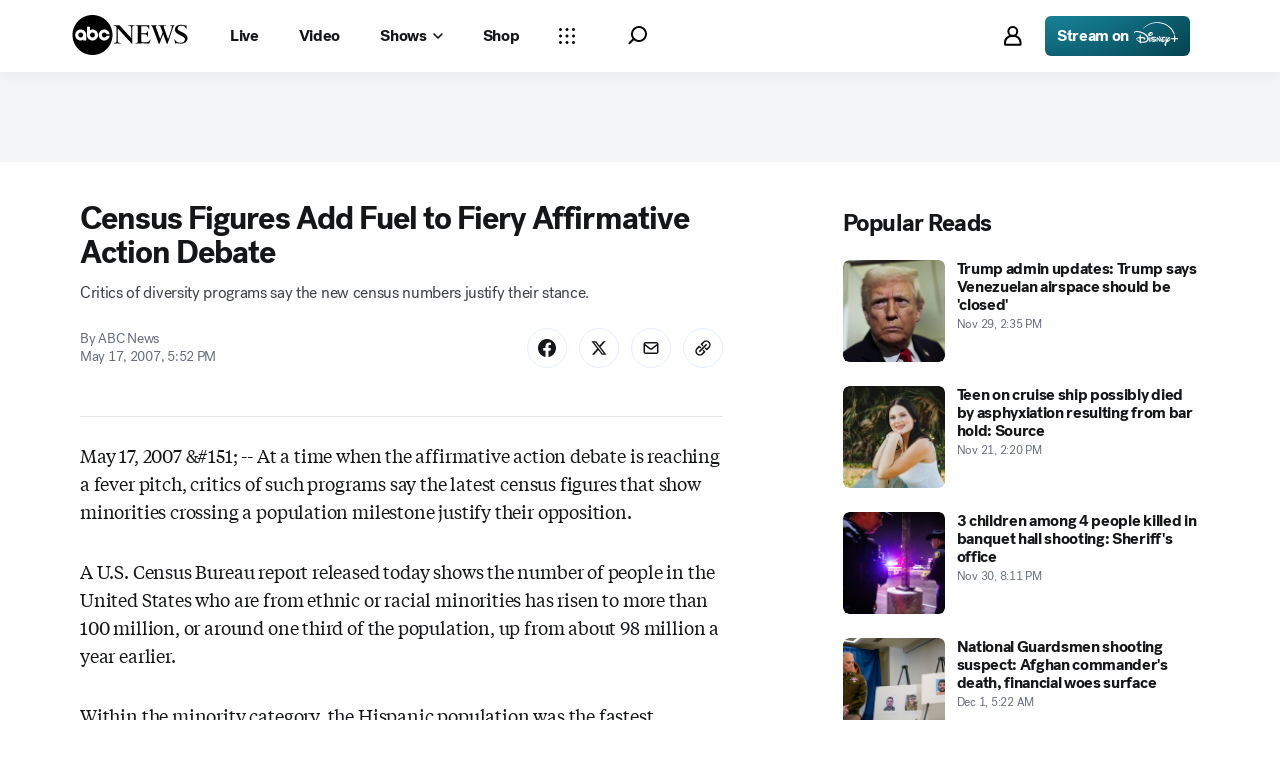

--- FILE ---
content_type: text/html; charset=utf-8
request_url: https://abcnews.go.com/US/story?id=3186219&page=1
body_size: 32849
content:

        <!doctype html>
        <html lang="en" lang="en">
            <head>
                <!-- ABCNEWS | 783c4ab4b7bc | 3938 | 7990167d411b3f160534707d4143b8d166ef298f | abcnews.go.com | Tue, 02 Dec 2025 01:21:57 GMT -->
                <meta charSet="utf-8" />
                <meta name="viewport" content="initial-scale=1.0, user-scalable=yes" />
                <meta http-equiv="x-ua-compatible" content="IE=edge,chrome=1" />
                <meta property="og:locale" content="en_US" />
                

                <script>
                    window.__dataLayer = {"helpersEnabled":true,"page":{},"pzn":{},"site":{"device":"desktop","portal":"news"},"visitor":{}},
                        consentToken = window.localStorage.getItem('consentToken');

                    if (consentToken) {
                        window.__dataLayer.visitor = { consent : JSON.parse(consentToken) }; 
                    }
                </script>
                <script src="https://dcf.espn.com/TWDC-DTCI/prod/Bootstrap.js"></script>
                <link rel="preload" as="font" href="https://s.abcnews.com/assets/dtci/fonts/post-grotesk/PostGrotesk-Book.woff2" crossorigin>
<link rel="preload" as="font" href="https://s.abcnews.com/assets/dtci/fonts/post-grotesk/PostGrotesk-Bold.woff2" crossorigin>
<link rel="preload" as="font" href="https://s.abcnews.com/assets/dtci/fonts/post-grotesk/PostGrotesk-Medium.woff2" crossorigin>
<link rel="preload" as="font" href="https://s.abcnews.com/assets/dtci/fonts/post-grotesk/PostGrotesk-Light.woff2" crossorigin>
<link rel="preload" as="font" href="https://s.abcnews.com/assets/dtci/fonts/klim/tiempos/TiemposText-Regular.woff2" crossorigin>
<link rel="preload" as="image" href="https://s.abcnews.com/assets/dtci/icomoon/svg/logo.svg" >
<link rel="preconnect" href="https://fastcast.semfs.engsvc.go.com">
<link rel="preconnect" href="https://cdn.registerdisney.go.com">
                
                <link data-react-helmet="true" rel="stylesheet" href="//assets-cdn.abcnews.com/abcnews/7990167d411b-release-11-11-2025.19/client/abcnews/css/fusion-aa970ddf.css"/><link data-react-helmet="true" rel="stylesheet" href="//assets-cdn.abcnews.com/abcnews/7990167d411b-release-11-11-2025.19/client/abcnews/css/2-9ad856db.css"/><link data-react-helmet="true" rel="stylesheet" href="//assets-cdn.abcnews.com/abcnews/7990167d411b-release-11-11-2025.19/client/abcnews/css/abcnews-9d421c6f.css"/><link data-react-helmet="true" rel="stylesheet" href="//assets-cdn.abcnews.com/abcnews/7990167d411b-release-11-11-2025.19/client/abcnews/css/2976-ffa7cbee.css"/><link data-react-helmet="true" rel="stylesheet" href="//assets-cdn.abcnews.com/abcnews/7990167d411b-release-11-11-2025.19/client/abcnews/css/3279-ceebf9a1.css"/><link data-react-helmet="true" rel="stylesheet" href="//assets-cdn.abcnews.com/abcnews/7990167d411b-release-11-11-2025.19/client/abcnews/css/prism-story-31e5ed97.css"/><link data-react-helmet="true" rel="canonical" href="https://abcnews.go.com/US/story?id=3186219&amp;page=1"/><link data-react-helmet="true" rel="amphtml" href="https://abcnews.go.com/amp/US/story?id=3186219&amp;page=1"/><link data-react-helmet="true" rel="manifest" href="/manifest.json"/><link data-react-helmet="true" rel="shortcut icon" href="https://s.abcnews.com/assets/dtci/images/favicon.ico" type="image/x-icon"/>
                <script src="//assets-cdn.abcnews.com/abcnews/7990167d411b-release-11-11-2025.19/client/abcnews/runtime-98bf25fe.js" defer></script><script src="//assets-cdn.abcnews.com/abcnews/7990167d411b-release-11-11-2025.19/client/abcnews/2-0280f92a.js" defer></script><script src="//assets-cdn.abcnews.com/abcnews/7990167d411b-release-11-11-2025.19/client/abcnews/6205-f4d76ef4.js" defer></script><script src="//assets-cdn.abcnews.com/abcnews/7990167d411b-release-11-11-2025.19/client/abcnews/8554-3eca6f9b.js" defer></script><script src="//assets-cdn.abcnews.com/abcnews/7990167d411b-release-11-11-2025.19/client/abcnews/5741-88d02797.js" defer></script><script src="//assets-cdn.abcnews.com/abcnews/7990167d411b-release-11-11-2025.19/client/abcnews/9910-3bf4c4df.js" defer></script><script src="//assets-cdn.abcnews.com/abcnews/7990167d411b-release-11-11-2025.19/client/abcnews/1776-2e8efa49.js" defer></script><script src="//assets-cdn.abcnews.com/abcnews/7990167d411b-release-11-11-2025.19/client/abcnews/2302-92a73ff1.js" defer></script><script src="//assets-cdn.abcnews.com/abcnews/7990167d411b-release-11-11-2025.19/client/abcnews/7110-6ed21ff2.js" defer></script><script src="//assets-cdn.abcnews.com/abcnews/7990167d411b-release-11-11-2025.19/client/abcnews/5793-b7aec70c.js" defer></script><script src="//assets-cdn.abcnews.com/abcnews/7990167d411b-release-11-11-2025.19/client/abcnews/5426-71e7842a.js" defer></script><script src="//assets-cdn.abcnews.com/abcnews/7990167d411b-release-11-11-2025.19/client/abcnews/5427-a8a81766.js" defer></script><script src="//assets-cdn.abcnews.com/abcnews/7990167d411b-release-11-11-2025.19/client/abcnews/1953-536a7f01.js" defer></script><script src="//assets-cdn.abcnews.com/abcnews/7990167d411b-release-11-11-2025.19/client/abcnews/4664-9eabb6c8.js" defer></script><script src="//assets-cdn.abcnews.com/abcnews/7990167d411b-release-11-11-2025.19/client/abcnews/1763-e6e0a53f.js" defer></script><script src="//assets-cdn.abcnews.com/abcnews/7990167d411b-release-11-11-2025.19/client/abcnews/7651-c4de29cc.js" defer></script><script src="//assets-cdn.abcnews.com/abcnews/7990167d411b-release-11-11-2025.19/client/abcnews/2233-e4237f4d.js" defer></script><script src="//assets-cdn.abcnews.com/abcnews/7990167d411b-release-11-11-2025.19/client/abcnews/37-5d5c1768.js" defer></script><script src="//assets-cdn.abcnews.com/abcnews/7990167d411b-release-11-11-2025.19/client/abcnews/2976-f34926c0.js" defer></script><script src="//assets-cdn.abcnews.com/abcnews/7990167d411b-release-11-11-2025.19/client/abcnews/9338-5dfb2607.js" defer></script><script src="//assets-cdn.abcnews.com/abcnews/7990167d411b-release-11-11-2025.19/client/abcnews/963-4a7a080d.js" defer></script><script src="//assets-cdn.abcnews.com/abcnews/7990167d411b-release-11-11-2025.19/client/abcnews/4724-116265a4.js" defer></script><script src="//assets-cdn.abcnews.com/abcnews/7990167d411b-release-11-11-2025.19/client/abcnews/6189-fc0ba4f2.js" defer></script><script src="//assets-cdn.abcnews.com/abcnews/7990167d411b-release-11-11-2025.19/client/abcnews/1648-d0a4abf1.js" defer></script><script src="//assets-cdn.abcnews.com/abcnews/7990167d411b-release-11-11-2025.19/client/abcnews/9205-50e02b88.js" defer></script><script src="//assets-cdn.abcnews.com/abcnews/7990167d411b-release-11-11-2025.19/client/abcnews/445-82273860.js" defer></script><script src="//assets-cdn.abcnews.com/abcnews/7990167d411b-release-11-11-2025.19/client/abcnews/8677-2d54a387.js" defer></script><script src="//assets-cdn.abcnews.com/abcnews/7990167d411b-release-11-11-2025.19/client/abcnews/6652-a8997765.js" defer></script><script src="//assets-cdn.abcnews.com/abcnews/7990167d411b-release-11-11-2025.19/client/abcnews/3279-81e7cd70.js" defer></script>
                <link rel="prefetch" href="//assets-cdn.abcnews.com/abcnews/7990167d411b-release-11-11-2025.19/client/abcnews/_manifest.js" as="script" /><link rel="prefetch" href="//assets-cdn.abcnews.com/abcnews/7990167d411b-release-11-11-2025.19/client/abcnews/abcnews-5c8c729f.js" as="script" />
<link rel="prefetch" href="//assets-cdn.abcnews.com/abcnews/7990167d411b-release-11-11-2025.19/client/abcnews/prism-story-93c23dd7.js" as="script" />
                <title data-react-helmet="true">Census Figures Add Fuel to Fiery Affirmative Action Debate - ABC News</title>
                <meta data-react-helmet="true" name="description" content="Critics of diversity programs say the new census numbers justify their stance."/><meta data-react-helmet="true" name="keywords" content="Diversity, Minority Numbers, Rise, Census, Article, 3186219"/><meta data-react-helmet="true" name="theme-color" content="#fff"/><meta data-react-helmet="true" name="copyright" content="2025 ABC News"/><meta data-react-helmet="true" name="author" content="ABC News"/><meta data-react-helmet="true" name="robots" content="index, follow"/><meta data-react-helmet="true" property="fb:admins" content="704409894"/><meta data-react-helmet="true" property="fb:app_id" content="4942312939"/><meta data-react-helmet="true" name="fb_title" content="Census Figures Add Fuel to Fiery Affirmative Action Debate"/><meta data-react-helmet="true" property="og:site_name" content="ABC News"/><meta data-react-helmet="true" property="og:url" content="https://abcnews.go.com/US/story?id=3186219&amp;page=1"/><meta data-react-helmet="true" property="og:title" content="Census Figures Add Fuel to Fiery Affirmative Action Debate"/><meta data-react-helmet="true" property="og:description" content="Critics of diversity programs say the new census numbers justify their stance."/><meta data-react-helmet="true" property="og:image" content="https://s.abcnews.com/images/US/abc_news_default_2000x2000_update_16x9_992.jpg"/><meta data-react-helmet="true" property="og:type" content="article"/><meta data-react-helmet="true" property="lastPublishedDate" content="2007-05-18T18:24:07Z"/><meta data-react-helmet="true" property="article:opinion" content="false"/><meta data-react-helmet="true" property="article:content_tier" content="free"/><meta data-react-helmet="true" property="fb:pages" content="86680728811"/><meta data-react-helmet="true" property="fb:pages" content="59306617060"/><meta data-react-helmet="true" property="fb:pages" content="214832449817"/><meta data-react-helmet="true" property="fb:pages" content="66660497800"/><meta data-react-helmet="true" property="fb:pages" content="184096565021911"/><meta data-react-helmet="true" property="fb:pages" content="295479040495545"/><meta data-react-helmet="true" property="fb:pages" content="163497464933"/><meta data-react-helmet="true" property="fb:pages" content="149475666523"/><meta data-react-helmet="true" property="fb:pages" content="1161108697272926"/><meta data-react-helmet="true" property="fb:pages" content="263058762303"/><meta data-react-helmet="true" property="fb:pages" content="55845270277"/><meta data-react-helmet="true" name="twitter:app:name:iphone" content="ABC News"/><meta data-react-helmet="true" name="twitter:app:id:iphone" content="300255638"/><meta data-react-helmet="true" name="twitter:app:url:iphone" content="abcnewsiphone://link/prism-story,3186219"/><meta data-react-helmet="true" name="twitter:app:name:ipad" content="ABC News"/><meta data-react-helmet="true" name="twitter:app:id:ipad" content="306934135"/><meta data-react-helmet="true" name="twitter:app:url:ipad" content="abcnewsipad://link/prism-story,3186219"/><meta data-react-helmet="true" name="twitter:app:name:googleplay" content="ABC News"/><meta data-react-helmet="true" name="twitter:app:id:googleplay" content="com.abc.abcnews"/><meta data-react-helmet="true" name="twitter:app:url:googleplay" content="https://abcnews.go.com/US/story?id=3186219&amp;page=1"/><meta data-react-helmet="true" property="twitter:card" content="summary_large_image"/><meta data-react-helmet="true" property="twitter:site" content="@ABC"/><meta data-react-helmet="true" property="twitter:creator" content="ABC News"/><meta data-react-helmet="true" property="twitter:title" content="Census Figures Add Fuel to Fiery Affirmative Action Debate"/><meta data-react-helmet="true" property="twitter:description" content="Critics of diversity programs say the new census numbers justify their stance."/><meta data-react-helmet="true" property="twitter:url" content="https://abcnews.go.com/US/story?id=3186219&amp;page=1"/><meta data-react-helmet="true" property="twitter:image" content="https://s.abcnews.com/images/US/abc_news_default_2000x2000_update_16x9_992.jpg"/><meta data-react-helmet="true" property="twitter:image:alt" content=""/><meta data-react-helmet="true" property="twitter:image:width" content="640"/><meta data-react-helmet="true" property="twitter:image:height" content="360"/><meta data-react-helmet="true" property="al:iphone:url" content="abcnewsiphone://link/prism-story,3186219"/><meta data-react-helmet="true" property="al:iphone:app_store_id" content="300255638"/><meta data-react-helmet="true" property="al:iphone:app_name" content="ABC News - Breaking US &amp; World News"/><meta data-react-helmet="true" property="al:ipad:url" content="abcnewsipad://link/prism-story,3186219"/><meta data-react-helmet="true" property="al:ipad:app_store_id" content="380520716"/><meta data-react-helmet="true" property="al:ipad:app_name" content="ABC News for ipad"/><meta data-react-helmet="true" property="al:android:url" content="android-app://com.abc.abcnews/abcnews/abcnews.go.com/US/story?id=3186219&amp;page=1"/><meta data-react-helmet="true" property="al:android:app_name" content="ABC News Breaking Latest News"/><meta data-react-helmet="true" property="al:android:package" content="com.abc.abcnews"/><meta data-react-helmet="true" property="al:web:url" content="https://abcnews.go.com/US/story?id=3186219&amp;page=1"/>
                <script data-react-helmet="true" src="https://scripts.webcontentassessor.com/scripts/0b90f464007ee375f4e9cd06c3914e59274887f92e97c606a62fdf9e3a4728b5"></script><script data-react-helmet="true" async="true" src="https://www.googletagmanager.com/gtag/js?id=DC-4139589"></script><script data-react-helmet="true" src="https://s.abcnews.com/assets/dtci/js/floodlight_global.js"></script><script data-react-helmet="true" type="application/ld+json">{"@context":"https://schema.org","@type":"WebSite","name":"Story ABC News Story","url":"https://abcnews.go.com/US/story?id=3186219&page=1","alternateName":"ABC News"}</script><script data-react-helmet="true" type="application/ld+json">{"@context":"http://schema.org/","@type":"NewsArticle","mainEntityOfPage":{"@id":"https://abcnews.go.com/US/story?id=3186219&page=1","@type":"WebPage"},"alternativeHeadline":"Critics of diversity programs say the new census numbers justify their stance.","articleSection":"US","author":[{"name":"ABC News","url":"","@type":"Person"}],"dateline":"May 17, 2007 &#151;","dateModified":"2007-05-18T18:24:07.000Z","datePublished":"2007-05-17T21:52:10.000Z","description":"Critics of diversity programs say the new census numbers justify their stance.","headline":"Census Figures Add Fuel to Fiery Affirmative Action Debate","keywords":"Diversity, Minority Numbers, Rise, Census, Article, 3186219","mentions":[],"publisher":{"name":"ABC News","logo":{"url":"https://s.abcnews.com/images/Site/abc_logo_aluminum_60px.png","height":60,"width":150,"@type":"ImageObject"},"@type":"Organization"}}</script>
                

                <script data-rum-type="legacy" data-rum-pct="100">(() => {function gc(n){n=document.cookie.match("(^|;) ?"+n+"=([^;]*)(;|$)");return n?n[2]:null}function sc(n){document.cookie=n}function smpl(n){n/=100;return!!n&&Math.random()<=n}var _nr=!1,_nrCookie=gc("_nr");null!==_nrCookie?"1"===_nrCookie&&(_nr=!0):smpl(100)?(_nr=!0,sc("_nr=1; path=/")):(_nr=!1,sc("_nr=0; path=/"));_nr && (() => {;window.NREUM||(NREUM={});NREUM.init={distributed_tracing:{enabled:true},privacy:{cookies_enabled:true},ajax:{deny_list:["bam.nr-data.net"]}};;NREUM.info = {"beacon":"bam.nr-data.net","errorBeacon":"bam.nr-data.net","sa":1,"licenseKey":"16357338ab","applicationID":"395029741"};__nr_require=function(t,e,n){function r(n){if(!e[n]){var o=e[n]={exports:{}};t[n][0].call(o.exports,function(e){var o=t[n][1][e];return r(o||e)},o,o.exports)}return e[n].exports}if("function"==typeof __nr_require)return __nr_require;for(var o=0;o<n.length;o++)r(n[o]);return r}({1:[function(t,e,n){function r(t){try{s.console&&console.log(t)}catch(e){}}var o,i=t("ee"),a=t(31),s={};try{o=localStorage.getItem("__nr_flags").split(","),console&&"function"==typeof console.log&&(s.console=!0,o.indexOf("dev")!==-1&&(s.dev=!0),o.indexOf("nr_dev")!==-1&&(s.nrDev=!0))}catch(c){}s.nrDev&&i.on("internal-error",function(t){r(t.stack)}),s.dev&&i.on("fn-err",function(t,e,n){r(n.stack)}),s.dev&&(r("NR AGENT IN DEVELOPMENT MODE"),r("flags: "+a(s,function(t,e){return t}).join(", ")))},{}],2:[function(t,e,n){function r(t,e,n,r,s){try{l?l-=1:o(s||new UncaughtException(t,e,n),!0)}catch(f){try{i("ierr",[f,c.now(),!0])}catch(d){}}return"function"==typeof u&&u.apply(this,a(arguments))}function UncaughtException(t,e,n){this.message=t||"Uncaught error with no additional information",this.sourceURL=e,this.line=n}function o(t,e){var n=e?null:c.now();i("err",[t,n])}var i=t("handle"),a=t(32),s=t("ee"),c=t("loader"),f=t("gos"),u=window.onerror,d=!1,p="nr@seenError";if(!c.disabled){var l=0;c.features.err=!0,t(1),window.onerror=r;try{throw new Error}catch(h){"stack"in h&&(t(14),t(13),"addEventListener"in window&&t(7),c.xhrWrappable&&t(15),d=!0)}s.on("fn-start",function(t,e,n){d&&(l+=1)}),s.on("fn-err",function(t,e,n){d&&!n[p]&&(f(n,p,function(){return!0}),this.thrown=!0,o(n))}),s.on("fn-end",function(){d&&!this.thrown&&l>0&&(l-=1)}),s.on("internal-error",function(t){i("ierr",[t,c.now(),!0])})}},{}],3:[function(t,e,n){var r=t("loader");r.disabled||(r.features.ins=!0)},{}],4:[function(t,e,n){function r(){U++,L=g.hash,this[u]=y.now()}function o(){U--,g.hash!==L&&i(0,!0);var t=y.now();this[h]=~~this[h]+t-this[u],this[d]=t}function i(t,e){E.emit("newURL",[""+g,e])}function a(t,e){t.on(e,function(){this[e]=y.now()})}var s="-start",c="-end",f="-body",u="fn"+s,d="fn"+c,p="cb"+s,l="cb"+c,h="jsTime",m="fetch",v="addEventListener",w=window,g=w.location,y=t("loader");if(w[v]&&y.xhrWrappable&&!y.disabled){var x=t(11),b=t(12),E=t(9),R=t(7),O=t(14),T=t(8),S=t(15),P=t(10),M=t("ee"),C=M.get("tracer"),N=t(23);t(17),y.features.spa=!0;var L,U=0;M.on(u,r),b.on(p,r),P.on(p,r),M.on(d,o),b.on(l,o),P.on(l,o),M.buffer([u,d,"xhr-resolved"]),R.buffer([u]),O.buffer(["setTimeout"+c,"clearTimeout"+s,u]),S.buffer([u,"new-xhr","send-xhr"+s]),T.buffer([m+s,m+"-done",m+f+s,m+f+c]),E.buffer(["newURL"]),x.buffer([u]),b.buffer(["propagate",p,l,"executor-err","resolve"+s]),C.buffer([u,"no-"+u]),P.buffer(["new-jsonp","cb-start","jsonp-error","jsonp-end"]),a(T,m+s),a(T,m+"-done"),a(P,"new-jsonp"),a(P,"jsonp-end"),a(P,"cb-start"),E.on("pushState-end",i),E.on("replaceState-end",i),w[v]("hashchange",i,N(!0)),w[v]("load",i,N(!0)),w[v]("popstate",function(){i(0,U>1)},N(!0))}},{}],5:[function(t,e,n){function r(){var t=new PerformanceObserver(function(t,e){var n=t.getEntries();s(v,[n])});try{t.observe({entryTypes:["resource"]})}catch(e){}}function o(t){if(s(v,[window.performance.getEntriesByType(w)]),window.performance["c"+p])try{window.performance[h](m,o,!1)}catch(t){}else try{window.performance[h]("webkit"+m,o,!1)}catch(t){}}function i(t){}if(window.performance&&window.performance.timing&&window.performance.getEntriesByType){var a=t("ee"),s=t("handle"),c=t(14),f=t(13),u=t(6),d=t(23),p="learResourceTimings",l="addEventListener",h="removeEventListener",m="resourcetimingbufferfull",v="bstResource",w="resource",g="-start",y="-end",x="fn"+g,b="fn"+y,E="bstTimer",R="pushState",O=t("loader");if(!O.disabled){O.features.stn=!0,t(9),"addEventListener"in window&&t(7);var T=NREUM.o.EV;a.on(x,function(t,e){var n=t[0];n instanceof T&&(this.bstStart=O.now())}),a.on(b,function(t,e){var n=t[0];n instanceof T&&s("bst",[n,e,this.bstStart,O.now()])}),c.on(x,function(t,e,n){this.bstStart=O.now(),this.bstType=n}),c.on(b,function(t,e){s(E,[e,this.bstStart,O.now(),this.bstType])}),f.on(x,function(){this.bstStart=O.now()}),f.on(b,function(t,e){s(E,[e,this.bstStart,O.now(),"requestAnimationFrame"])}),a.on(R+g,function(t){this.time=O.now(),this.startPath=location.pathname+location.hash}),a.on(R+y,function(t){s("bstHist",[location.pathname+location.hash,this.startPath,this.time])}),u()?(s(v,[window.performance.getEntriesByType("resource")]),r()):l in window.performance&&(window.performance["c"+p]?window.performance[l](m,o,d(!1)):window.performance[l]("webkit"+m,o,d(!1))),document[l]("scroll",i,d(!1)),document[l]("keypress",i,d(!1)),document[l]("click",i,d(!1))}}},{}],6:[function(t,e,n){e.exports=function(){return"PerformanceObserver"in window&&"function"==typeof window.PerformanceObserver}},{}],7:[function(t,e,n){function r(t){for(var e=t;e&&!e.hasOwnProperty(u);)e=Object.getPrototypeOf(e);e&&o(e)}function o(t){s.inPlace(t,[u,d],"-",i)}function i(t,e){return t[1]}var a=t("ee").get("events"),s=t("wrap-function")(a,!0),c=t("gos"),f=XMLHttpRequest,u="addEventListener",d="removeEventListener";e.exports=a,"getPrototypeOf"in Object?(r(document),r(window),r(f.prototype)):f.prototype.hasOwnProperty(u)&&(o(window),o(f.prototype)),a.on(u+"-start",function(t,e){var n=t[1];if(null!==n&&("function"==typeof n||"object"==typeof n)){var r=c(n,"nr@wrapped",function(){function t(){if("function"==typeof n.handleEvent)return n.handleEvent.apply(n,arguments)}var e={object:t,"function":n}[typeof n];return e?s(e,"fn-",null,e.name||"anonymous"):n});this.wrapped=t[1]=r}}),a.on(d+"-start",function(t){t[1]=this.wrapped||t[1]})},{}],8:[function(t,e,n){function r(t,e,n){var r=t[e];"function"==typeof r&&(t[e]=function(){var t=i(arguments),e={};o.emit(n+"before-start",[t],e);var a;e[m]&&e[m].dt&&(a=e[m].dt);var s=r.apply(this,t);return o.emit(n+"start",[t,a],s),s.then(function(t){return o.emit(n+"end",[null,t],s),t},function(t){throw o.emit(n+"end",[t],s),t})})}var o=t("ee").get("fetch"),i=t(32),a=t(31);e.exports=o;var s=window,c="fetch-",f=c+"body-",u=["arrayBuffer","blob","json","text","formData"],d=s.Request,p=s.Response,l=s.fetch,h="prototype",m="nr@context";d&&p&&l&&(a(u,function(t,e){r(d[h],e,f),r(p[h],e,f)}),r(s,"fetch",c),o.on(c+"end",function(t,e){var n=this;if(e){var r=e.headers.get("content-length");null!==r&&(n.rxSize=r),o.emit(c+"done",[null,e],n)}else o.emit(c+"done",[t],n)}))},{}],9:[function(t,e,n){var r=t("ee").get("history"),o=t("wrap-function")(r);e.exports=r;var i=window.history&&window.history.constructor&&window.history.constructor.prototype,a=window.history;i&&i.pushState&&i.replaceState&&(a=i),o.inPlace(a,["pushState","replaceState"],"-")},{}],10:[function(t,e,n){function r(t){function e(){f.emit("jsonp-end",[],l),t.removeEventListener("load",e,c(!1)),t.removeEventListener("error",n,c(!1))}function n(){f.emit("jsonp-error",[],l),f.emit("jsonp-end",[],l),t.removeEventListener("load",e,c(!1)),t.removeEventListener("error",n,c(!1))}var r=t&&"string"==typeof t.nodeName&&"script"===t.nodeName.toLowerCase();if(r){var o="function"==typeof t.addEventListener;if(o){var a=i(t.src);if(a){var d=s(a),p="function"==typeof d.parent[d.key];if(p){var l={};u.inPlace(d.parent,[d.key],"cb-",l),t.addEventListener("load",e,c(!1)),t.addEventListener("error",n,c(!1)),f.emit("new-jsonp",[t.src],l)}}}}}function o(){return"addEventListener"in window}function i(t){var e=t.match(d);return e?e[1]:null}function a(t,e){var n=t.match(l),r=n[1],o=n[3];return o?a(o,e[r]):e[r]}function s(t){var e=t.match(p);return e&&e.length>=3?{key:e[2],parent:a(e[1],window)}:{key:t,parent:window}}var c=t(23),f=t("ee").get("jsonp"),u=t("wrap-function")(f);if(e.exports=f,o()){var d=/[?&](?:callback|cb)=([^&#]+)/,p=/(.*).([^.]+)/,l=/^(w+)(.|$)(.*)$/,h=["appendChild","insertBefore","replaceChild"];Node&&Node.prototype&&Node.prototype.appendChild?u.inPlace(Node.prototype,h,"dom-"):(u.inPlace(HTMLElement.prototype,h,"dom-"),u.inPlace(HTMLHeadElement.prototype,h,"dom-"),u.inPlace(HTMLBodyElement.prototype,h,"dom-")),f.on("dom-start",function(t){r(t[0])})}},{}],11:[function(t,e,n){var r=t("ee").get("mutation"),o=t("wrap-function")(r),i=NREUM.o.MO;e.exports=r,i&&(window.MutationObserver=function(t){return this instanceof i?new i(o(t,"fn-")):i.apply(this,arguments)},MutationObserver.prototype=i.prototype)},{}],12:[function(t,e,n){function r(t){var e=i.context(),n=s(t,"executor-",e,null,!1),r=new f(n);return i.context(r).getCtx=function(){return e},r}var o=t("wrap-function"),i=t("ee").get("promise"),a=t("ee").getOrSetContext,s=o(i),c=t(31),f=NREUM.o.PR;e.exports=i,f&&(window.Promise=r,["all","race"].forEach(function(t){var e=f[t];f[t]=function(n){function r(t){return function(){i.emit("propagate",[null,!o],a,!1,!1),o=o||!t}}var o=!1;c(n,function(e,n){Promise.resolve(n).then(r("all"===t),r(!1))});var a=e.apply(f,arguments),s=f.resolve(a);return s}}),["resolve","reject"].forEach(function(t){var e=f[t];f[t]=function(t){var n=e.apply(f,arguments);return t!==n&&i.emit("propagate",[t,!0],n,!1,!1),n}}),f.prototype["catch"]=function(t){return this.then(null,t)},f.prototype=Object.create(f.prototype,{constructor:{value:r}}),c(Object.getOwnPropertyNames(f),function(t,e){try{r[e]=f[e]}catch(n){}}),o.wrapInPlace(f.prototype,"then",function(t){return function(){var e=this,n=o.argsToArray.apply(this,arguments),r=a(e);r.promise=e,n[0]=s(n[0],"cb-",r,null,!1),n[1]=s(n[1],"cb-",r,null,!1);var c=t.apply(this,n);return r.nextPromise=c,i.emit("propagate",[e,!0],c,!1,!1),c}}),i.on("executor-start",function(t){t[0]=s(t[0],"resolve-",this,null,!1),t[1]=s(t[1],"resolve-",this,null,!1)}),i.on("executor-err",function(t,e,n){t[1](n)}),i.on("cb-end",function(t,e,n){i.emit("propagate",[n,!0],this.nextPromise,!1,!1)}),i.on("propagate",function(t,e,n){this.getCtx&&!e||(this.getCtx=function(){if(t instanceof Promise)var e=i.context(t);return e&&e.getCtx?e.getCtx():this})}),r.toString=function(){return""+f})},{}],13:[function(t,e,n){var r=t("ee").get("raf"),o=t("wrap-function")(r),i="equestAnimationFrame";e.exports=r,o.inPlace(window,["r"+i,"mozR"+i,"webkitR"+i,"msR"+i],"raf-"),r.on("raf-start",function(t){t[0]=o(t[0],"fn-")})},{}],14:[function(t,e,n){function r(t,e,n){t[0]=a(t[0],"fn-",null,n)}function o(t,e,n){this.method=n,this.timerDuration=isNaN(t[1])?0:+t[1],t[0]=a(t[0],"fn-",this,n)}var i=t("ee").get("timer"),a=t("wrap-function")(i),s="setTimeout",c="setInterval",f="clearTimeout",u="-start",d="-";e.exports=i,a.inPlace(window,[s,"setImmediate"],s+d),a.inPlace(window,[c],c+d),a.inPlace(window,[f,"clearImmediate"],f+d),i.on(c+u,r),i.on(s+u,o)},{}],15:[function(t,e,n){function r(t,e){d.inPlace(e,["onreadystatechange"],"fn-",s)}function o(){var t=this,e=u.context(t);t.readyState>3&&!e.resolved&&(e.resolved=!0,u.emit("xhr-resolved",[],t)),d.inPlace(t,y,"fn-",s)}function i(t){x.push(t),m&&(E?E.then(a):w?w(a):(R=-R,O.data=R))}function a(){for(var t=0;t<x.length;t++)r([],x[t]);x.length&&(x=[])}function s(t,e){return e}function c(t,e){for(var n in t)e[n]=t[n];return e}t(7);var f=t("ee"),u=f.get("xhr"),d=t("wrap-function")(u),p=t(23),l=NREUM.o,h=l.XHR,m=l.MO,v=l.PR,w=l.SI,g="readystatechange",y=["onload","onerror","onabort","onloadstart","onloadend","onprogress","ontimeout"],x=[];e.exports=u;var b=window.XMLHttpRequest=function(t){var e=new h(t);try{u.emit("new-xhr",[e],e),e.addEventListener(g,o,p(!1))}catch(n){try{u.emit("internal-error",[n])}catch(r){}}return e};if(c(h,b),b.prototype=h.prototype,d.inPlace(b.prototype,["open","send"],"-xhr-",s),u.on("send-xhr-start",function(t,e){r(t,e),i(e)}),u.on("open-xhr-start",r),m){var E=v&&v.resolve();if(!w&&!v){var R=1,O=document.createTextNode(R);new m(a).observe(O,{characterData:!0})}}else f.on("fn-end",function(t){t[0]&&t[0].type===g||a()})},{}],16:[function(t,e,n){function r(t){if(!s(t))return null;var e=window.NREUM;if(!e.loader_config)return null;var n=(e.loader_config.accountID||"").toString()||null,r=(e.loader_config.agentID||"").toString()||null,f=(e.loader_config.trustKey||"").toString()||null;if(!n||!r)return null;var h=l.generateSpanId(),m=l.generateTraceId(),v=Date.now(),w={spanId:h,traceId:m,timestamp:v};return(t.sameOrigin||c(t)&&p())&&(w.traceContextParentHeader=o(h,m),w.traceContextStateHeader=i(h,v,n,r,f)),(t.sameOrigin&&!u()||!t.sameOrigin&&c(t)&&d())&&(w.newrelicHeader=a(h,m,v,n,r,f)),w}function o(t,e){return"00-"+e+"-"+t+"-01"}function i(t,e,n,r,o){var i=0,a="",s=1,c="",f="";return o+"@nr="+i+"-"+s+"-"+n+"-"+r+"-"+t+"-"+a+"-"+c+"-"+f+"-"+e}function a(t,e,n,r,o,i){var a="btoa"in window&&"function"==typeof window.btoa;if(!a)return null;var s={v:[0,1],d:{ty:"Browser",ac:r,ap:o,id:t,tr:e,ti:n}};return i&&r!==i&&(s.d.tk=i),btoa(JSON.stringify(s))}function s(t){return f()&&c(t)}function c(t){var e=!1,n={};if("init"in NREUM&&"distributed_tracing"in NREUM.init&&(n=NREUM.init.distributed_tracing),t.sameOrigin)e=!0;else if(n.allowed_origins instanceof Array)for(var r=0;r<n.allowed_origins.length;r++){var o=h(n.allowed_origins[r]);if(t.hostname===o.hostname&&t.protocol===o.protocol&&t.port===o.port){e=!0;break}}return e}function f(){return"init"in NREUM&&"distributed_tracing"in NREUM.init&&!!NREUM.init.distributed_tracing.enabled}function u(){return"init"in NREUM&&"distributed_tracing"in NREUM.init&&!!NREUM.init.distributed_tracing.exclude_newrelic_header}function d(){return"init"in NREUM&&"distributed_tracing"in NREUM.init&&NREUM.init.distributed_tracing.cors_use_newrelic_header!==!1}function p(){return"init"in NREUM&&"distributed_tracing"in NREUM.init&&!!NREUM.init.distributed_tracing.cors_use_tracecontext_headers}var l=t(28),h=t(18);e.exports={generateTracePayload:r,shouldGenerateTrace:s}},{}],17:[function(t,e,n){function r(t){var e=this.params,n=this.metrics;if(!this.ended){this.ended=!0;for(var r=0;r<p;r++)t.removeEventListener(d[r],this.listener,!1);return e.protocol&&"data"===e.protocol?void g("Ajax/DataUrl/Excluded"):void(e.aborted||(n.duration=a.now()-this.startTime,this.loadCaptureCalled||4!==t.readyState?null==e.status&&(e.status=0):i(this,t),n.cbTime=this.cbTime,s("xhr",[e,n,this.startTime,this.endTime,"xhr"],this)))}}function o(t,e){var n=c(e),r=t.params;r.hostname=n.hostname,r.port=n.port,r.protocol=n.protocol,r.host=n.hostname+":"+n.port,r.pathname=n.pathname,t.parsedOrigin=n,t.sameOrigin=n.sameOrigin}function i(t,e){t.params.status=e.status;var n=v(e,t.lastSize);if(n&&(t.metrics.rxSize=n),t.sameOrigin){var r=e.getResponseHeader("X-NewRelic-App-Data");r&&(t.params.cat=r.split(", ").pop())}t.loadCaptureCalled=!0}var a=t("loader");if(a.xhrWrappable&&!a.disabled){var s=t("handle"),c=t(18),f=t(16).generateTracePayload,u=t("ee"),d=["load","error","abort","timeout"],p=d.length,l=t("id"),h=t(24),m=t(22),v=t(19),w=t(23),g=t(25).recordSupportability,y=NREUM.o.REQ,x=window.XMLHttpRequest;a.features.xhr=!0,t(15),t(8),u.on("new-xhr",function(t){var e=this;e.totalCbs=0,e.called=0,e.cbTime=0,e.end=r,e.ended=!1,e.xhrGuids={},e.lastSize=null,e.loadCaptureCalled=!1,e.params=this.params||{},e.metrics=this.metrics||{},t.addEventListener("load",function(n){i(e,t)},w(!1)),h&&(h>34||h<10)||t.addEventListener("progress",function(t){e.lastSize=t.loaded},w(!1))}),u.on("open-xhr-start",function(t){this.params={method:t[0]},o(this,t[1]),this.metrics={}}),u.on("open-xhr-end",function(t,e){"loader_config"in NREUM&&"xpid"in NREUM.loader_config&&this.sameOrigin&&e.setRequestHeader("X-NewRelic-ID",NREUM.loader_config.xpid);var n=f(this.parsedOrigin);if(n){var r=!1;n.newrelicHeader&&(e.setRequestHeader("newrelic",n.newrelicHeader),r=!0),n.traceContextParentHeader&&(e.setRequestHeader("traceparent",n.traceContextParentHeader),n.traceContextStateHeader&&e.setRequestHeader("tracestate",n.traceContextStateHeader),r=!0),r&&(this.dt=n)}}),u.on("send-xhr-start",function(t,e){var n=this.metrics,r=t[0],o=this;if(n&&r){var i=m(r);i&&(n.txSize=i)}this.startTime=a.now(),this.listener=function(t){try{"abort"!==t.type||o.loadCaptureCalled||(o.params.aborted=!0),("load"!==t.type||o.called===o.totalCbs&&(o.onloadCalled||"function"!=typeof e.onload))&&o.end(e)}catch(n){try{u.emit("internal-error",[n])}catch(r){}}};for(var s=0;s<p;s++)e.addEventListener(d[s],this.listener,w(!1))}),u.on("xhr-cb-time",function(t,e,n){this.cbTime+=t,e?this.onloadCalled=!0:this.called+=1,this.called!==this.totalCbs||!this.onloadCalled&&"function"==typeof n.onload||this.end(n)}),u.on("xhr-load-added",function(t,e){var n=""+l(t)+!!e;this.xhrGuids&&!this.xhrGuids[n]&&(this.xhrGuids[n]=!0,this.totalCbs+=1)}),u.on("xhr-load-removed",function(t,e){var n=""+l(t)+!!e;this.xhrGuids&&this.xhrGuids[n]&&(delete this.xhrGuids[n],this.totalCbs-=1)}),u.on("xhr-resolved",function(){this.endTime=a.now()}),u.on("addEventListener-end",function(t,e){e instanceof x&&"load"===t[0]&&u.emit("xhr-load-added",[t[1],t[2]],e)}),u.on("removeEventListener-end",function(t,e){e instanceof x&&"load"===t[0]&&u.emit("xhr-load-removed",[t[1],t[2]],e)}),u.on("fn-start",function(t,e,n){e instanceof x&&("onload"===n&&(this.onload=!0),("load"===(t[0]&&t[0].type)||this.onload)&&(this.xhrCbStart=a.now()))}),u.on("fn-end",function(t,e){this.xhrCbStart&&u.emit("xhr-cb-time",[a.now()-this.xhrCbStart,this.onload,e],e)}),u.on("fetch-before-start",function(t){function e(t,e){var n=!1;return e.newrelicHeader&&(t.set("newrelic",e.newrelicHeader),n=!0),e.traceContextParentHeader&&(t.set("traceparent",e.traceContextParentHeader),e.traceContextStateHeader&&t.set("tracestate",e.traceContextStateHeader),n=!0),n}var n,r=t[1]||{};"string"==typeof t[0]?n=t[0]:t[0]&&t[0].url?n=t[0].url:window.URL&&t[0]&&t[0]instanceof URL&&(n=t[0].href),n&&(this.parsedOrigin=c(n),this.sameOrigin=this.parsedOrigin.sameOrigin);var o=f(this.parsedOrigin);if(o&&(o.newrelicHeader||o.traceContextParentHeader))if("string"==typeof t[0]||window.URL&&t[0]&&t[0]instanceof URL){var i={};for(var a in r)i[a]=r[a];i.headers=new Headers(r.headers||{}),e(i.headers,o)&&(this.dt=o),t.length>1?t[1]=i:t.push(i)}else t[0]&&t[0].headers&&e(t[0].headers,o)&&(this.dt=o)}),u.on("fetch-start",function(t,e){this.params={},this.metrics={},this.startTime=a.now(),this.dt=e,t.length>=1&&(this.target=t[0]),t.length>=2&&(this.opts=t[1]);var n,r=this.opts||{},i=this.target;if("string"==typeof i?n=i:"object"==typeof i&&i instanceof y?n=i.url:window.URL&&"object"==typeof i&&i instanceof URL&&(n=i.href),o(this,n),"data"!==this.params.protocol){var s=(""+(i&&i instanceof y&&i.method||r.method||"GET")).toUpperCase();this.params.method=s,this.txSize=m(r.body)||0}}),u.on("fetch-done",function(t,e){if(this.endTime=a.now(),this.params||(this.params={}),"data"===this.params.protocol)return void g("Ajax/DataUrl/Excluded");this.params.status=e?e.status:0;var n;"string"==typeof this.rxSize&&this.rxSize.length>0&&(n=+this.rxSize);var r={txSize:this.txSize,rxSize:n,duration:a.now()-this.startTime};s("xhr",[this.params,r,this.startTime,this.endTime,"fetch"],this)})}},{}],18:[function(t,e,n){var r={};e.exports=function(t){if(t in r)return r[t];if(0===(t||"").indexOf("data:"))return{protocol:"data"};var e=document.createElement("a"),n=window.location,o={};e.href=t,o.port=e.port;var i=e.href.split("://");!o.port&&i[1]&&(o.port=i[1].split("/")[0].split("@").pop().split(":")[1]),o.port&&"0"!==o.port||(o.port="https"===i[0]?"443":"80"),o.hostname=e.hostname||n.hostname,o.pathname=e.pathname,o.protocol=i[0],"/"!==o.pathname.charAt(0)&&(o.pathname="/"+o.pathname);var a=!e.protocol||":"===e.protocol||e.protocol===n.protocol,s=e.hostname===document.domain&&e.port===n.port;return o.sameOrigin=a&&(!e.hostname||s),"/"===o.pathname&&(r[t]=o),o}},{}],19:[function(t,e,n){function r(t,e){var n=t.responseType;return"json"===n&&null!==e?e:"arraybuffer"===n||"blob"===n||"json"===n?o(t.response):"text"===n||""===n||void 0===n?o(t.responseText):void 0}var o=t(22);e.exports=r},{}],20:[function(t,e,n){function r(){}function o(t,e,n,r){return function(){return u.recordSupportability("API/"+e+"/called"),i(t+e,[f.now()].concat(s(arguments)),n?null:this,r),n?void 0:this}}var i=t("handle"),a=t(31),s=t(32),c=t("ee").get("tracer"),f=t("loader"),u=t(25),d=NREUM;"undefined"==typeof window.newrelic&&(newrelic=d);var p=["setPageViewName","setCustomAttribute","setErrorHandler","finished","addToTrace","inlineHit","addRelease"],l="api-",h=l+"ixn-";a(p,function(t,e){d[e]=o(l,e,!0,"api")}),d.addPageAction=o(l,"addPageAction",!0),d.setCurrentRouteName=o(l,"routeName",!0),e.exports=newrelic,d.interaction=function(){return(new r).get()};var m=r.prototype={createTracer:function(t,e){var n={},r=this,o="function"==typeof e;return i(h+"tracer",[f.now(),t,n],r),function(){if(c.emit((o?"":"no-")+"fn-start",[f.now(),r,o],n),o)try{return e.apply(this,arguments)}catch(t){throw c.emit("fn-err",[arguments,this,t],n),t}finally{c.emit("fn-end",[f.now()],n)}}}};a("actionText,setName,setAttribute,save,ignore,onEnd,getContext,end,get".split(","),function(t,e){m[e]=o(h,e)}),newrelic.noticeError=function(t,e){"string"==typeof t&&(t=new Error(t)),u.recordSupportability("API/noticeError/called"),i("err",[t,f.now(),!1,e])}},{}],21:[function(t,e,n){function r(t){if(NREUM.init){for(var e=NREUM.init,n=t.split("."),r=0;r<n.length-1;r++)if(e=e[n[r]],"object"!=typeof e)return;return e=e[n[n.length-1]]}}e.exports={getConfiguration:r}},{}],22:[function(t,e,n){e.exports=function(t){if("string"==typeof t&&t.length)return t.length;if("object"==typeof t){if("undefined"!=typeof ArrayBuffer&&t instanceof ArrayBuffer&&t.byteLength)return t.byteLength;if("undefined"!=typeof Blob&&t instanceof Blob&&t.size)return t.size;if(!("undefined"!=typeof FormData&&t instanceof FormData))try{return JSON.stringify(t).length}catch(e){return}}}},{}],23:[function(t,e,n){var r=!1;try{var o=Object.defineProperty({},"passive",{get:function(){r=!0}});window.addEventListener("testPassive",null,o),window.removeEventListener("testPassive",null,o)}catch(i){}e.exports=function(t){return r?{passive:!0,capture:!!t}:!!t}},{}],24:[function(t,e,n){var r=0,o=navigator.userAgent.match(/Firefox[/s](d+.d+)/);o&&(r=+o[1]),e.exports=r},{}],25:[function(t,e,n){function r(t,e){var n=[a,t,{name:t},e];return i("storeMetric",n,null,"api"),n}function o(t,e){var n=[s,t,{name:t},e];return i("storeEventMetrics",n,null,"api"),n}var i=t("handle"),a="sm",s="cm";e.exports={constants:{SUPPORTABILITY_METRIC:a,CUSTOM_METRIC:s},recordSupportability:r,recordCustom:o}},{}],26:[function(t,e,n){function r(){return s.exists&&performance.now?Math.round(performance.now()):(i=Math.max((new Date).getTime(),i))-a}function o(){return i}var i=(new Date).getTime(),a=i,s=t(33);e.exports=r,e.exports.offset=a,e.exports.getLastTimestamp=o},{}],27:[function(t,e,n){function r(t,e){var n=t.getEntries();n.forEach(function(t){"first-paint"===t.name?l("timing",["fp",Math.floor(t.startTime)]):"first-contentful-paint"===t.name&&l("timing",["fcp",Math.floor(t.startTime)])})}function o(t,e){var n=t.getEntries();if(n.length>0){var r=n[n.length-1];if(f&&f<r.startTime)return;var o=[r],i=a({});i&&o.push(i),l("lcp",o)}}function i(t){t.getEntries().forEach(function(t){t.hadRecentInput||l("cls",[t])})}function a(t){var e=navigator.connection||navigator.mozConnection||navigator.webkitConnection;if(e)return e.type&&(t["net-type"]=e.type),e.effectiveType&&(t["net-etype"]=e.effectiveType),e.rtt&&(t["net-rtt"]=e.rtt),e.downlink&&(t["net-dlink"]=e.downlink),t}function s(t){if(t instanceof w&&!y){var e=Math.round(t.timeStamp),n={type:t.type};a(n),e<=h.now()?n.fid=h.now()-e:e>h.offset&&e<=Date.now()?(e-=h.offset,n.fid=h.now()-e):e=h.now(),y=!0,l("timing",["fi",e,n])}}function c(t){"hidden"===t&&(f=h.now(),l("pageHide",[f]))}if(!("init"in NREUM&&"page_view_timing"in NREUM.init&&"enabled"in NREUM.init.page_view_timing&&NREUM.init.page_view_timing.enabled===!1)){var f,u,d,p,l=t("handle"),h=t("loader"),m=t(30),v=t(23),w=NREUM.o.EV;if("PerformanceObserver"in window&&"function"==typeof window.PerformanceObserver){u=new PerformanceObserver(r);try{u.observe({entryTypes:["paint"]})}catch(g){}d=new PerformanceObserver(o);try{d.observe({entryTypes:["largest-contentful-paint"]})}catch(g){}p=new PerformanceObserver(i);try{p.observe({type:"layout-shift",buffered:!0})}catch(g){}}if("addEventListener"in document){var y=!1,x=["click","keydown","mousedown","pointerdown","touchstart"];x.forEach(function(t){document.addEventListener(t,s,v(!1))})}m(c)}},{}],28:[function(t,e,n){function r(){function t(){return e?15&e[n++]:16*Math.random()|0}var e=null,n=0,r=window.crypto||window.msCrypto;r&&r.getRandomValues&&(e=r.getRandomValues(new Uint8Array(31)));for(var o,i="xxxxxxxx-xxxx-4xxx-yxxx-xxxxxxxxxxxx",a="",s=0;s<i.length;s++)o=i[s],"x"===o?a+=t().toString(16):"y"===o?(o=3&t()|8,a+=o.toString(16)):a+=o;return a}function o(){return a(16)}function i(){return a(32)}function a(t){function e(){return n?15&n[r++]:16*Math.random()|0}var n=null,r=0,o=window.crypto||window.msCrypto;o&&o.getRandomValues&&Uint8Array&&(n=o.getRandomValues(new Uint8Array(t)));for(var i=[],a=0;a<t;a++)i.push(e().toString(16));return i.join("")}e.exports={generateUuid:r,generateSpanId:o,generateTraceId:i}},{}],29:[function(t,e,n){function r(t,e){if(!o)return!1;if(t!==o)return!1;if(!e)return!0;if(!i)return!1;for(var n=i.split("."),r=e.split("."),a=0;a<r.length;a++)if(r[a]!==n[a])return!1;return!0}var o=null,i=null,a=/Version\/(\S+)\s+Safari/;if(navigator.userAgent){var s=navigator.userAgent,c=s.match(a);c&&s.indexOf("Chrome")===-1&&s.indexOf("Chromium")===-1&&(o="Safari",i=c[1])}e.exports={agent:o,version:i,match:r}},{}],30:[function(t,e,n){function r(t){function e(){t(s&&document[s]?document[s]:document[i]?"hidden":"visible")}"addEventListener"in document&&a&&document.addEventListener(a,e,o(!1))}var o=t(23);e.exports=r;var i,a,s;"undefined"!=typeof document.hidden?(i="hidden",a="visibilitychange",s="visibilityState"):"undefined"!=typeof document.msHidden?(i="msHidden",a="msvisibilitychange"):"undefined"!=typeof document.webkitHidden&&(i="webkitHidden",a="webkitvisibilitychange",s="webkitVisibilityState")},{}],31:[function(t,e,n){function r(t,e){var n=[],r="",i=0;for(r in t)o.call(t,r)&&(n[i]=e(r,t[r]),i+=1);return n}var o=Object.prototype.hasOwnProperty;e.exports=r},{}],32:[function(t,e,n){function r(t,e,n){e||(e=0),"undefined"==typeof n&&(n=t?t.length:0);for(var r=-1,o=n-e||0,i=Array(o<0?0:o);++r<o;)i[r]=t[e+r];return i}e.exports=r},{}],33:[function(t,e,n){e.exports={exists:"undefined"!=typeof window.performance&&window.performance.timing&&"undefined"!=typeof window.performance.timing.navigationStart}},{}],ee:[function(t,e,n){function r(){}function o(t){function e(t){return t&&t instanceof r?t:t?f(t,c,a):a()}function n(n,r,o,i,a){if(a!==!1&&(a=!0),!l.aborted||i){t&&a&&t(n,r,o);for(var s=e(o),c=m(n),f=c.length,u=0;u<f;u++)c[u].apply(s,r);var p=d[y[n]];return p&&p.push([x,n,r,s]),s}}function i(t,e){g[t]=m(t).concat(e)}function h(t,e){var n=g[t];if(n)for(var r=0;r<n.length;r++)n[r]===e&&n.splice(r,1)}function m(t){return g[t]||[]}function v(t){return p[t]=p[t]||o(n)}function w(t,e){l.aborted||u(t,function(t,n){e=e||"feature",y[n]=e,e in d||(d[e]=[])})}var g={},y={},x={on:i,addEventListener:i,removeEventListener:h,emit:n,get:v,listeners:m,context:e,buffer:w,abort:s,aborted:!1};return x}function i(t){return f(t,c,a)}function a(){return new r}function s(){(d.api||d.feature)&&(l.aborted=!0,d=l.backlog={})}var c="nr@context",f=t("gos"),u=t(31),d={},p={},l=e.exports=o();e.exports.getOrSetContext=i,l.backlog=d},{}],gos:[function(t,e,n){function r(t,e,n){if(o.call(t,e))return t[e];var r=n();if(Object.defineProperty&&Object.keys)try{return Object.defineProperty(t,e,{value:r,writable:!0,enumerable:!1}),r}catch(i){}return t[e]=r,r}var o=Object.prototype.hasOwnProperty;e.exports=r},{}],handle:[function(t,e,n){function r(t,e,n,r){o.buffer([t],r),o.emit(t,e,n)}var o=t("ee").get("handle");e.exports=r,r.ee=o},{}],id:[function(t,e,n){function r(t){var e=typeof t;return!t||"object"!==e&&"function"!==e?-1:t===window?0:a(t,i,function(){return o++})}var o=1,i="nr@id",a=t("gos");e.exports=r},{}],loader:[function(t,e,n){function r(){if(!T++){var t=O.info=NREUM.info,e=m.getElementsByTagName("script")[0];if(setTimeout(f.abort,3e4),!(t&&t.licenseKey&&t.applicationID&&e))return f.abort();c(E,function(e,n){t[e]||(t[e]=n)});var n=a();s("mark",["onload",n+O.offset],null,"api"),s("timing",["load",n]);var r=m.createElement("script");0===t.agent.indexOf("http://")||0===t.agent.indexOf("https://")?r.src=t.agent:r.src=l+"://"+t.agent,e.parentNode.insertBefore(r,e)}}function o(){"complete"===m.readyState&&i()}function i(){s("mark",["domContent",a()+O.offset],null,"api")}var a=t(26),s=t("handle"),c=t(31),f=t("ee"),u=t(29),d=t(21),p=t(23),l=d.getConfiguration("ssl")===!1?"http":"https",h=window,m=h.document,v="addEventListener",w="attachEvent",g=h.XMLHttpRequest,y=g&&g.prototype,x=!1;NREUM.o={ST:setTimeout,SI:h.setImmediate,CT:clearTimeout,XHR:g,REQ:h.Request,EV:h.Event,PR:h.Promise,MO:h.MutationObserver};var b=""+location,E={beacon:"bam.nr-data.net",errorBeacon:"bam.nr-data.net",agent:"js-agent.newrelic.com/nr-spa-1216.min.js"},R=g&&y&&y[v]&&!/CriOS/.test(navigator.userAgent),O=e.exports={offset:a.getLastTimestamp(),now:a,origin:b,features:{},xhrWrappable:R,userAgent:u,disabled:x};if(!x){t(20),t(27),m[v]?(m[v]("DOMContentLoaded",i,p(!1)),h[v]("load",r,p(!1))):(m[w]("onreadystatechange",o),h[w]("onload",r)),s("mark",["firstbyte",a.getLastTimestamp()],null,"api");var T=0}},{}],"wrap-function":[function(t,e,n){function r(t,e){function n(e,n,r,c,f){function nrWrapper(){var i,a,u,p;try{a=this,i=d(arguments),u="function"==typeof r?r(i,a):r||{}}catch(l){o([l,"",[i,a,c],u],t)}s(n+"start",[i,a,c],u,f);try{return p=e.apply(a,i)}catch(h){throw s(n+"err",[i,a,h],u,f),h}finally{s(n+"end",[i,a,p],u,f)}}return a(e)?e:(n||(n=""),nrWrapper[p]=e,i(e,nrWrapper,t),nrWrapper)}function r(t,e,r,o,i){r||(r="");var s,c,f,u="-"===r.charAt(0);for(f=0;f<e.length;f++)c=e[f],s=t[c],a(s)||(t[c]=n(s,u?c+r:r,o,c,i))}function s(n,r,i,a){if(!h||e){var s=h;h=!0;try{t.emit(n,r,i,e,a)}catch(c){o([c,n,r,i],t)}h=s}}return t||(t=u),n.inPlace=r,n.flag=p,n}function o(t,e){e||(e=u);try{e.emit("internal-error",t)}catch(n){}}function i(t,e,n){if(Object.defineProperty&&Object.keys)try{var r=Object.keys(t);return r.forEach(function(n){Object.defineProperty(e,n,{get:function(){return t[n]},set:function(e){return t[n]=e,e}})}),e}catch(i){o([i],n)}for(var a in t)l.call(t,a)&&(e[a]=t[a]);return e}function a(t){return!(t&&t instanceof Function&&t.apply&&!t[p])}function s(t,e){var n=e(t);return n[p]=t,i(t,n,u),n}function c(t,e,n){var r=t[e];t[e]=s(r,n)}function f(){for(var t=arguments.length,e=new Array(t),n=0;n<t;++n)e[n]=arguments[n];return e}var u=t("ee"),d=t(32),p="nr@original",l=Object.prototype.hasOwnProperty,h=!1;e.exports=r,e.exports.wrapFunction=s,e.exports.wrapInPlace=c,e.exports.argsToArray=f},{}]},{},["loader",2,17,5,3,4]);;NREUM.info={"beacon":"bam.nr-data.net","errorBeacon":"bam.nr-data.net","sa":1,"licenseKey":"8d01ff17d1","applicationID":"415461361"}})();})();</script>
                <script>(function(){function a(a){var b,c=g.floor(65535*g.random()).toString(16);for(b=4-c.length;0<b;b--)c="0"+c;return a=(String()+a).substring(0,4),!Number.isNaN(parseInt(a,16))&&a.length?a+c.substr(a.length):c}function b(){var a=c(window.location.hostname);return a?"."+a:".go.com"}function c(a=""){var b=a.match(/[^.]+(?:.com?(?:.[a-z]{2})?|(?:.[a-z]+))?$/i);if(b&&b.length)return b[0].replace(/:[0-9]+$/,"")}function d(a,b,c,d,g,h){var i,j=!1;if(f.test(c)&&(c=c.replace(f,""),j=!0),!a||/^(?:expires|max-age|path|domain|secure)$/i.test(a))return!1;if(i=a+"="+b,g&&g instanceof Date&&(i+="; expires="+g.toUTCString()),c&&(i+="; domain="+c),d&&(i+="; path="+d),h&&(i+="; secure"),document.cookie=i,j){var k="www"+(/^./.test(c)?"":".")+c;e(a,k,d||"")}return!0}function e(a,b,c){return document.cookie=encodeURIComponent(a)+"=; expires=Thu, 01 Jan 1970 00:00:00 GMT"+(b?"; domain="+b:"")+(c?"; path="+c:""),!0}var f=/^.?www/,g=Math;(function(a){for(var b,d=a+"=",e=document.cookie.split(";"),f=0;f<e.length;f++){for(b=e[f];" "===b.charAt(0);)b=b.substring(1,b.length);if(0===b.indexOf(d))return b.substring(d.length,b.length)}return null})("SWID")||function(a){if(a){var c=new Date(Date.now());c.setFullYear(c.getFullYear()+1),d("SWID",a,b(),"/",c)}}(function(){return String()+a()+a()+"-"+a()+"-"+a("4")+"-"+a((g.floor(10*g.random())%4+8).toString(16))+"-"+a()+a()+a()}())})();</script>
            </head>
            <body class="page-prism-story">
                
                <div id="abcnews"><div id="fitt-analytics"><div class="bp-mobileMDPlus bp-mobileLGPlus bp-tabletPlus bp-desktopPlus bp-desktopLGPlus"><main><div id="themeProvider" class="theme-light "><nav class="navigation navigation--topzero" role="navigation"><div class="navigation__container"><div class="navigation__menu"><h2 class="navLogo" id="home"><div data-track-moduleofclick="Navigation" data-track-link_name="Logo" data-track-ctatext="Logo" data-track-positionofclick="0" class="fitt-tracker"><a class="AnchorLink navLogo__link" tabindex="0" aria-label="ABCN Logo" href="/"><div class="navLogo__icon home"></div><span class="navLogo__text">ABC News</span></a></div></h2><div class="navigation__group navigation__group--main" role="menu"><div class="navMenu" id="live"><div data-track-moduleofclick="NavMenu" data-track-link_name="Live" data-track-positionofclick="1" class="fitt-tracker"><a class="AnchorLink navMenu__link live" tabindex="0" href="/Live"><h2 class="navMenu__text live">Live</h2></a></div></div><div class="navMenu" id="video"><div data-track-moduleofclick="NavMenu" data-track-link_name="Video" data-track-positionofclick="2" class="fitt-tracker"><a class="AnchorLink navMenu__link video" tabindex="0" href="/Video"><h2 class="navMenu__text video">Video</h2></a></div></div><div class="navMenu" id="shows"><div data-track-moduleofclick="NavMenu" data-track-link_name="Shows" data-track-positionofclick="3" class="fitt-tracker"><a class="AnchorLink navMenu__link shows" tabindex="0" aria-label="Open shows Dropdown" aria-expanded="false" href="#"><div class="navMenu__dropdownLink"><h2 class="navMenu__text shows">Shows</h2><span class="navMenu__dropdownLink__icon" id="dropdown-icon"><svg aria-hidden="true" class="prism-Iconography prism-Iconography--arrows-chevronDown shows" focusable="false" height="1em" viewBox="0 0 32 32" width="1em" xmlns="http://www.w3.org/2000/svg" xmlns:xlink="http://www.w3.org/1999/xlink"><path fill="currentColor" d="M6.939 10.939a1.5 1.5 0 012.121 0l6.939 6.939 6.939-6.939a1.5 1.5 0 112.121 2.121l-8 8a1.5 1.5 0 01-2.121 0l-8-8a1.5 1.5 0 010-2.121z"></path></svg></span></div></a></div></div><div class="navMenu" id="shop"><div data-track-moduleofclick="NavMenu" data-track-link_name="Shop" data-track-positionofclick="4" class="fitt-tracker"><a class="AnchorLink navMenu__link shop hideOnSmallDesktop" tabindex="0" href="/Shop"><h2 class="navMenu__text shop">Shop</h2></a></div></div><div class="navMenu" id="sections"><div data-track-moduleofclick="NavMenu" data-track-link_name="Sections" data-track-positionofclick="5" class="fitt-tracker"><a class="AnchorLink navMenu__link sections" tabindex="0" aria-label="Open sections Dropdown" aria-expanded="false" href="#"><span class="navMenu__icon sections"></span></a></div></div><div class="navMenu" id="search"><form><span class="search"><div class="search__icon__container" tabindex="0"><span aria-label="Open Search Bar" class="search__trigger search__trigger--default" role="button"></span></div><span class="search--default"><input type="text" aria-label="Search Headlines, News and Video..." class="search__input" placeholder="Search Headlines, News and Video..." tabindex="-1" required=""/><input type="submit" class="search__input__submit" tabindex="-1"/><span class="search__input__icon"></span></span></span></form></div></div><div class="navigation__spacer"></div><div class="navigation__group navigation__group--tools" role="menu"><div class="navMenu" id="notifications"><div class="popover  loggedOut"><div class="popover__caret"></div><div class="popover__interest-close"></div><span class="popover__interest-label">Interest Successfully Added</span><div class="popover__msg-wrapper"><div class="popover__interest-popover-msg">We&#x27;ll notify you here with news about</div><div class="popover__interest-active"></div></div><div class="popover__interest-turnon-noti">Turn on desktop notifications for breaking stories about interest? </div><label class="popover__interest-switch popover__interest--popover-toggle" data-tag=""><input type="checkbox" class="checkbox"/><span class="interest-slider --braze-off interest-slider--popover-toggle"></span><span class="--braze-off off_text ">Off</span><span class="--braze-off on_text ">On</span></label></div></div><div class="navMenu" id="login"><div class="VZTD mLASH "><a class="UbGlr awXxV lZur QNwmF mhCCg SrhIT CSJky guRMk YYitq KklF bwJpP HZzrH JmTHi HdbdF LNPNz kZRA-D RVkGC SQFkJ DTlmW GCxLR JrdoJ " aria-haspopup="true" disabled="" role="button" aria-label="Open Profile" tabindex="0"><svg aria-hidden="true" class="prism-Iconography prism-Iconography--menu-account kDSxb xOPbW dlJpw " focusable="false" height="1em" viewBox="0 0 24 24" width="1em" xmlns="http://www.w3.org/2000/svg" xmlns:xlink="http://www.w3.org/1999/xlink"><path fill="currentColor" d="M8.333 7.444a3.444 3.444 0 116.889 0 3.444 3.444 0 01-6.89 0zm7.144 3.995a5.444 5.444 0 10-7.399 0A8.003 8.003 0 003 18.889v1.288a1.6 1.6 0 001.6 1.6h14.355a1.6 1.6 0 001.6-1.6V18.89a8.003 8.003 0 00-5.078-7.45zm-3.7 1.45H11a6 6 0 00-6 6v.889h13.555v-.89a6 6 0 00-6-6h-.778z"></path></svg></a></div></div></div><div class="navigation__stream"><a class="AnchorLink navigation__stream__link" tabindex="0" name="Stream on disney plus" target="_blank" href="https://www.disneyplus.com/browse/entity-7c160b55-f261-476a-b3f7-f3a6b083cba2?cid=DTCI-Site-ABCNews-Site-Awareness-DisneyPlus-US-DisneyPlus-NA-EN-NavLink-NA-NA"><h2 class="navigation__stream__text">Stream on</h2><img class="navigation__stream__logo" src="https://assets-cdn.abcotvs.net/static/images/DisneyPlus.svg" alt="stream logo"/></a></div></div></div></nav><div class="ScrollSpy_container"><span></span><div id="themeProvider" class="theme-light "><div class="FITT_Article_outer-container dHdHP jLREf zXXje aGO kQjLe vUYNV glxIO " id="FITTArticle" style="--spacing-top:initial;--spacing-bottom:80px;--spacing-compact-top:initial;--spacing-compact-bottom:48px"><div class="pNwJE xZCNW WDwAI rbeIr tPakT HymbH JHrzh YppdR " data-testid="prism-sticky-ad"><div data-testid="prism-ad-wrapper" style="min-height:90px;transition:min-height 0.3s linear 0s" data-ad-placeholder="true"><div data-box-type="fitt-adbox-fitt-article-top-banner" data-testid="prism-ad"><div class="Ad fitt-article-top-banner  ad-slot  " data-slot-type="fitt-article-top-banner" data-slot-kvps="test=true,pos=fitt-article-top-banner"></div></div></div></div><div class="FITT_Article_main VZTD UeCOM jIRH oimqG DjbQm UwdmX Xmrlz ReShI KaJdY lqtkC ssImf HfYhe RTHNs kQjLe " data-testid="prism-GridContainer"><div class="Kiog kNVGM nvpSA qwdi bmjsw " data-testid="prism-GridRow"><div class="theme-e FITT_Article_main__body oBTii mrzah " data-testid="prism-GridColumn" style="--grid-column-span-xxs:var(--grid-columns);--grid-column-span-xs:var(--grid-columns);--grid-column-span-sm:var(--grid-columns);--grid-column-span-md:20;--grid-column-span-lg:14;--grid-column-span-xl:14;--grid-column-span-xxl:14;--grid-column-start-xxs:auto;--grid-column-start-xs:auto;--grid-column-start-sm:auto;--grid-column-start-md:3;--grid-column-start-lg:0;--grid-column-start-xl:0;--grid-column-start-xxl:2"><div style="--spacing-top:40px;--spacing-bottom:32px;--spacing-child-top:initial;--spacing-child-bottom:24px;--spacing-firstChild-top:initial;--spacing-firstChild-bottom:initial;--spacing-lastChild-top:initial;--spacing-lastChild-bottom:initial;--spacing-compact-top:24px;--spacing-compact-bottom:32px;--spacing-firstChild-compact-top:initial;--spacing-firstChild-compact-bottom:initial;--spacing-child-compact-top:initial;--spacing-child-compact-bottom:24px;--spacing-lastChild-compact-top:initial;--spacing-lastChild-compact-bottom:initial" class="dHdHP jLREf zXXje aGO eCClZ nTLv jLsYA gmuro TOSFd VmeZt sCkVm hkQai wGrlE MUuGM fciaN qQjt DhNVo Tgcqk IGLAf tWjkv "><div class="kCTVx qtHut lqtkC HkWF HfYhe kGyAC " data-testid="prism-headline"><h1 class="vMjAx gjbzK tntuS eHrJ mTgUP "><span class="gtOSm FbbUW tUtYa vOCwz EQwFq yCufu eEak Qmvg nyTIa SRXVc vzLa jgBfc WXDas CiUCW kqbG zrdEG txGfn ygKVe BbezD UOtxr CVfpq xijV soGRS XgdC sEIlf daWqJ ">Census Figures Add Fuel to Fiery Affirmative Action Debate</span></h1><p class="jxTEW Poyse uieav lqtkC HkWF HfYhe kGyAC "><span class="gtOSm FbbUW tUtYa vOCwz EQwFq yCufu eEak Qmvg nyTIa SRXVc vzLa jgBfc WXDas CiUCW kqbG zrdEG txGfn ygKVe BbezD UOtxr CVfpq xijV soGRS XgdC sEIlf daWqJ ">Critics of diversity programs say the new census numbers justify their stance.</span></p></div><div class="QHblV nkdHX mHUQ kvZxL hTosT whbOj " data-testid="prism-byline"><div class="VZTD mLASH BQWr OcxMG oJce "><div class="kKfXc ubAkB VZTD rEPuv "><div class="TQPvQ fVlAg HUcap kxY REjk UamUc WxHIR HhZOB yaUf VOJBn KMpjV XSbaH Umfib ukdDD "><span class="tChGB zbFav ">By</span><span>ABC News</span></div><div class="VZTD mLASH gpiba "><div class="jTKbV zIIsP ZdbeE xAPpq QtiLO JQYD ">May 17, 2007, 5:52 PM</div></div></div></div><div class="RwkLV Wowzl FokqZ LhXlJ FjRYD toBqx " data-testid="prism-share"><div class="JpUfa aYoBt "><ul class="MZaCt dUXCH nyWZo RnMws Hdwln WBHfo tAchw UDeQM XMkl NUfbq kqfZ "><li class="WEJto "><button aria-label="Share Story on Facebook" class="theme-EWITS mLASH egFzk qXWHA ScoIf ZXRVe jIRH NoTgg CKnnA uklrk nCmVc qWWFI nMRSd YIauu gGlNh ARCOA kyjTO xqlN aANqO aNnIu GDslh LjPJo RpDvg YYtC rTpcz EDgo UVTAB ihLsD niWVk GYdIS Bdkqu iTpTL Esicv kOEGk WMbJE eVJEc TElCQ ZAqMY enocc pJSQ ABRfR aaksc OKklU ATKRo RfOGv neOGk fuOso DwqSE fnpin ArvQf dUniT Mzjkf Niff NKnwO ijAAn dEuPM vwJ JmUFf sgyq cRbVn sBVbK fCfdG oMkBz aOwuK XsORH EgRXa hMVHb LTwlP jJbTO CnYjj TiUFI qeCAC xqvdn JaQpT dAfv PNgfG fIWCu NewES UJNbG EgBCK UvFHa lCCRi XDQHW spAMS TPSuu sbdDW askuE VsLUC YHsrW pYmVc eHvZI qRTXS UOAZi JnwGa pAXEL nKDCU gTRVo iCOvJ znFR hjDDH JboFf OBVry WSzjL sgYaP vMLL tmkuz WDGKU nhtNI cCAec caIJI " data-testid="prism-Network" type="button" aria-expanded="false" aria-haspopup="dialog"><span class="CSJky pdAzW JSFPu "><svg aria-hidden="true" class=" " data-testid="prism-iconography" height="1em" role="presentation" viewBox="0 0 32 32" width="1em" xmlns="http://www.w3.org/2000/svg" xmlns:xlink="http://www.w3.org/1999/xlink" data-icon="social-facebook"><path fill="currentColor" d="M32 16.098C32 7.207 24.837 0 16 0S0 7.207 0 16.098C0 24.133 5.851 30.793 13.5 32V20.751H9.437v-4.653H13.5v-3.547c0-4.035 2.389-6.263 6.043-6.263 1.751 0 3.582.314 3.582.314v3.962h-2.018c-1.988 0-2.607 1.241-2.607 2.514v3.02h4.438l-.709 4.653h-3.728V32c7.649-1.207 13.5-7.867 13.5-15.902z"/></svg></span></button></li><li class="WEJto "><button aria-label="Share Story on X" class="theme-EWITS mLASH egFzk qXWHA ScoIf ZXRVe jIRH NoTgg CKnnA uklrk nCmVc qWWFI nMRSd YIauu gGlNh ARCOA kyjTO xqlN aANqO aNnIu GDslh LjPJo RpDvg YYtC rTpcz EDgo UVTAB ihLsD niWVk GYdIS Bdkqu iTpTL Esicv kOEGk WMbJE eVJEc TElCQ ZAqMY enocc pJSQ ABRfR aaksc OKklU ATKRo RfOGv neOGk fuOso DwqSE fnpin ArvQf dUniT Mzjkf Niff NKnwO ijAAn dEuPM vwJ JmUFf sgyq cRbVn sBVbK fCfdG oMkBz aOwuK XsORH EgRXa hMVHb LTwlP jJbTO CnYjj TiUFI qeCAC xqvdn JaQpT dAfv PNgfG fIWCu NewES UJNbG EgBCK UvFHa lCCRi XDQHW spAMS TPSuu sbdDW askuE VsLUC YHsrW pYmVc eHvZI qRTXS UOAZi JnwGa pAXEL nKDCU gTRVo iCOvJ znFR hjDDH JboFf OBVry WSzjL sgYaP vMLL tmkuz WDGKU nhtNI cCAec caIJI " data-testid="prism-Network" type="button" aria-expanded="false" aria-haspopup="dialog"><span class="CSJky pdAzW JSFPu "><svg aria-hidden="true" class=" " data-testid="prism-iconography" height="1em" role="presentation" viewBox="0 0 32 32" width="1em" xmlns="http://www.w3.org/2000/svg" xmlns:xlink="http://www.w3.org/1999/xlink" data-icon="social-x"><path fill="currentColor" d="M23.668 4h4.089l-8.933 10.21 10.509 13.894h-8.23l-6.445-8.427-7.375 8.427H3.191l9.555-10.921L2.665 4h8.436l5.826 7.702L23.664 4zm-1.437 21.657h2.266L9.874 6.319H7.443l14.791 19.338z"/></svg></span></button></li><li class="WEJto "><button aria-label="Share Story by Email" class="theme-EWITS mLASH egFzk qXWHA ScoIf ZXRVe jIRH NoTgg CKnnA uklrk nCmVc qWWFI nMRSd YIauu gGlNh ARCOA kyjTO xqlN aANqO aNnIu GDslh LjPJo RpDvg YYtC rTpcz EDgo UVTAB ihLsD niWVk GYdIS Bdkqu iTpTL Esicv kOEGk WMbJE eVJEc TElCQ ZAqMY enocc pJSQ ABRfR aaksc OKklU ATKRo RfOGv neOGk fuOso DwqSE fnpin ArvQf dUniT Mzjkf Niff NKnwO ijAAn dEuPM vwJ JmUFf sgyq cRbVn sBVbK fCfdG oMkBz aOwuK XsORH EgRXa hMVHb LTwlP jJbTO CnYjj TiUFI qeCAC xqvdn JaQpT dAfv PNgfG fIWCu NewES UJNbG EgBCK UvFHa lCCRi XDQHW spAMS TPSuu sbdDW askuE VsLUC YHsrW pYmVc eHvZI qRTXS UOAZi JnwGa pAXEL nKDCU gTRVo iCOvJ znFR hjDDH JboFf OBVry WSzjL sgYaP vMLL tmkuz WDGKU nhtNI cCAec caIJI " data-testid="prism-Network" type="button" aria-expanded="false" aria-haspopup="dialog"><span class="CSJky pdAzW JSFPu "><svg aria-hidden="true" class=" " data-testid="prism-iconography" height="1em" role="presentation" viewBox="0 0 32 32" width="1em" xmlns="http://www.w3.org/2000/svg" xmlns:xlink="http://www.w3.org/1999/xlink" data-icon="social-email"><path fill="currentColor" d="M5.999 5.391a4.07 4.07 0 00-3.175 2.818l-.007.029-.123.429v14.667l.123.429a4.123 4.123 0 002.726 2.747l.029.008.429.123h20l.429-.123c.236-.068.596-.216.8-.329a4.171 4.171 0 001.947-2.396l.008-.029.123-.429V8.668l-.123-.429c-.367-1.281-1.403-2.331-2.703-2.743l-.428-.135-9.893-.008C10.72 5.349 6.146 5.366 6 5.392zm19.72 2.665c.241.067.603.34.736.557l.099.16-4.829 3.76c-2.656 2.068-4.952 3.831-5.1 3.917-.227.132-.329.157-.624.157s-.397-.025-.624-.157c-.148-.087-2.444-1.849-5.1-3.917l-4.829-3.76.1-.16c.135-.217.424-.445.673-.535.173-.061 1.775-.075 9.753-.076 6.419-.001 9.612.016 9.745.053zM14.267 18.881c.568.276 1.036.379 1.733.379.332 0 .723-.036.937-.085.801-.185.956-.293 5.477-3.811l4.253-3.309-.013 5.507-.015 5.505-.148.252c-.163.278-.411.49-.709.602l-.01.003c-.297.105-19.249.105-19.547 0a1.396 1.396 0 01-.715-.599l-.004-.006-.148-.252-.015-5.505-.013-5.507 4.253 3.309c3.333 2.593 4.347 3.355 4.681 3.517z"/></svg></span></button></li><li class="WEJto "><div data-testid="prism-NetworkLink"><button aria-label="Copy Link" class="theme-EWITS mLASH egFzk qXWHA ScoIf ZXRVe jIRH NoTgg CKnnA uklrk nCmVc qWWFI nMRSd YIauu gGlNh ARCOA kyjTO xqlN aANqO aNnIu GDslh LjPJo RpDvg YYtC rTpcz EDgo UVTAB ihLsD niWVk GYdIS Bdkqu iTpTL Esicv kOEGk WMbJE eVJEc TElCQ ZAqMY enocc pJSQ ABRfR aaksc OKklU ATKRo RfOGv neOGk fuOso DwqSE fnpin ArvQf dUniT Mzjkf Niff NKnwO ijAAn dEuPM vwJ JmUFf sgyq cRbVn sBVbK fCfdG oMkBz aOwuK XsORH EgRXa hMVHb LTwlP jJbTO CnYjj TiUFI qeCAC xqvdn JaQpT dAfv PNgfG fIWCu NewES UJNbG EgBCK UvFHa lCCRi XDQHW spAMS TPSuu sbdDW askuE VsLUC YHsrW pYmVc eHvZI qRTXS UOAZi JnwGa pAXEL nKDCU gTRVo iCOvJ znFR hjDDH JboFf OBVry WSzjL sgYaP vMLL tmkuz WDGKU nhtNI cCAec caIJI " data-testid="prism-Network" type="button" aria-expanded="false" aria-haspopup="dialog"><span class="CSJky pdAzW JSFPu "><svg aria-hidden="true" class=" " data-testid="prism-iconography" height="1em" role="presentation" viewBox="0 0 32 32" width="1em" xmlns="http://www.w3.org/2000/svg" xmlns:xlink="http://www.w3.org/1999/xlink" data-icon="social-link"><path fill="currentColor" d="M16.001 4.686A8 8 0 0127.315 16l-3.286 3.286a2.02 2.02 0 01-2.855 0l-1.636-1.637a1.333 1.333 0 111.886-1.886l1.179 1.179 2.828-2.828a5.334 5.334 0 10-7.543-7.543L15.06 9.399l1.179 1.178a1.333 1.333 0 11-1.886 1.886l-1.636-1.636a2.02 2.02 0 010-2.855l3.286-3.286zm-6.6 17.913a1.333 1.333 0 010-1.886L20.715 9.399a1.333 1.333 0 111.886 1.886L11.287 22.599a1.333 1.333 0 01-1.886 0zm-4.714 4.715a8 8 0 010-11.314l3.286-3.286a2.02 2.02 0 012.855 0l1.636 1.636a1.333 1.333 0 11-1.886 1.886L9.4 15.057l-2.828 2.828a5.334 5.334 0 007.542 7.543l2.828-2.829-1.179-1.178a1.333 1.333 0 111.886-1.886l1.636 1.637a2.018 2.018 0 010 2.855l-3.286 3.286a8 8 0 01-11.314 0z"/></svg></span></button><div class="xdNAs rMQsN cELo NoeP BtinW YHmbu hWtE "></div></div></li></ul></div></div></div><div class="InlineImage GpQCA lZur asrEW " data-testid="prism-inline-image"><figure class="kzIjN GNmeK pYrtp dSqFO " data-testid="prism-figure"></figure></div><div class="XQpSH " data-testid="prism-divider"></div><div class="xvlfx ZRifP TKoO eaKKC EcdEg bOdfO qXhdi NFNeu UyHES " data-testid="prism-article-body"><p class="EkqkG IGXmU nlgHS yuUao MvWXB TjIXL aGjvy ebVHC "><span class="oyrPY qlwaB AGxeB  ">May 17, 2007 &amp;#151; -- </span>At a time when the affirmative action debate is reaching a fever pitch, critics of such programs say the latest census figures that show minorities crossing a population milestone justify their opposition.</p><p class="EkqkG IGXmU nlgHS yuUao lqtkC TjIXL aGjvy ">A U.S. Census Bureau report released today shows the number of people in the United States who are from ethnic or racial minorities has risen to more than 100 million, or around one third of the population, up from about 98 million a year earlier.</p><p class="EkqkG IGXmU nlgHS yuUao lqtkC TjIXL aGjvy ">Within the minority category, the Hispanic population was the fastest growing group, increasing at a rate of 3.4 percent between July 2005 and July 2006. Hispanics were also the largest minority group, accounting for about 44 million people, or nearly 15 percent of the total U.S. population.</p><p class="EkqkG IGXmU nlgHS yuUao lqtkC TjIXL aGjvy ">Roger Clegg, president of the Council for Equal Opportunity, believes any program that gives preference on the basis of race and ethnicity should be stopped altogether. He claims the latest census figures strengthen his argument.</p><div class="oLzSq QrHMO GbsKS pvsTF EhJPu vPlOC zNYgW OsTsW AMhAA daRVX ISNQ sKyCY eRftA acPPc ebfE nFwaT MCnQE mEeeY SmBjI xegrY VvTxJ iulOd NIuqO zzscu lzDCc aHUBM hbvnu OjMNy eQqcx SVqKB GQmdz jaoD iShaE ONJdw vrZxD OnRTz gbbfF roDbV kRoBe oMlSS gfNzt oJhud eXZcf zhVlX "><div><section class="MobileContentPromo Kiog iKqXF CHWlW ZgZTu FlDNH hQfuy DIVSO feniZ wBpop uAyYK yJYJo OGgqj tQHio PCVZs " data-testid="prism-collection"><header class="mLASH VZTD bhaVx "><div><h2 class="KuBvM RTkZF lFzlq GbVC HkWF exKgG kGyAC SwCrv ">Popular Reads</h2></div></header><div class="liAe uMOq zYIfP pYgZk Mxrkk VZTD lZur TPpRg NoUSU igcMP DtJWr QgBvn DFdlJ QGHKv VuOFc rRTs EwJTR UpiKB sKbok RsAxh msYPt zKjNI SXHxp OaElp halTF KzevM LFuuA xTOeQ jLoop " data-testid="prism-card"><a class="iVcn UbGlr ibBnq qdXbA avodi DbOXS tqUtK GpWVU iJYzE QGHKv HNQqj ICwhc Bkgbl ZLXw kSqqG rEBmF " data-testid="prism-linkbase" href="https://abcnews.go.com/Politics/live-updates/trump-admin-live-updates/?id=127815197" aria-label="Trump admin updates: Trump says Venezuelan airspace should be &#x27;closed&#x27; 2025-11-29T19:35:00Z"><div class="hsDdd GpQCA lZur BOsoU YMZw dihEb srtah LmIPo JzlZQ qrShQ iRFVw ZZxEf zHngH jCA-DP TucPs XifJd MWLZF PEVz VbrfA zZsl kjmkg OwbFk QuuaM cBQOR "><div class="GpQCA lZur oVsVV nFtJ GHKp awJgN EuJtJ " data-testid="prism-ratio-frame"><div class="FvQLF iLTd NqeUA UzzHi iWsMV "><img alt="" class="hsDdd NDJZt sJeUN IJwXl " data-testid="prism-image" draggable="false" src="https://i.abcnewsfe.com/a/300c2b68-8caf-48bf-a757-a562b0c40931/donald-trump-4-rt-gmh-251126_1764162070301_hpMain_square.jpg?w=208"/></div></div></div><div class="QGHKv iVcn avodi rEPuv ICwhc ibBnq Bkgbl ZLXw kSqqG rEBmF "><div class="VZTD rEPuv QXDKT pJYTK " data-testid="prism-meta"><div class="CJAFL gDeX "><h2 class="PFoxV eBpQD rcQBv bQtjQ lQUdN GpQCA mAkiF FvMyr WvoqU nPLLM tuAKv " id="127815197headline">Trump admin updates: Trump says Venezuelan airspace should be &#x27;closed&#x27;</h2></div></div><div class="RVPG cTzRP UzlIl VXIwh hCp lZur YOODG pJYTK "><div class="VZTD rEPuv ltDkr QXDKT "><ul class="tfFRZ zOGtW VZTD UeCOM RzKoN JEct YaqUo BedyR UoVV WtEci dSKvB seFhp "><li class="tuAKv fzeHv eSWW pHPfI SdBAb dAyoq xBxr " id="TrumpadminupdatesTrupubDate"><div class="theme-JfHmw theme-aMvDO mLASH egFzk qXWHA ScoIf zRKnP jIRH wNxoc OJpwZ BOFPn wSPfd ofvJb bMrzT RGoaN cvDzE ARCOA kyjTO lvyBv aANqO aNnIu GDslh LjPJo RpDvg YYtC rTpcz EDgo SIwmX sWWJW mzm MbcTC bVept SEPRz LRqoM kzZQf xGdAb hBvCD fQMZM tVKun zUtsb yHyni pzxXD AbcH " data-testid="prism-Badge"><span class="QXDKT rGjeC tuAKv iMbiE "><span class="jTKbV zIIsP pCRh awXxV ">Nov 29, 2:35 PM</span></span></div></li></ul></div></div></div></a></div><div class="liAe uMOq zYIfP pYgZk Mxrkk VZTD lZur TPpRg NoUSU igcMP DtJWr QgBvn DFdlJ QGHKv VuOFc rRTs EwJTR UpiKB sKbok RsAxh msYPt zKjNI SXHxp OaElp halTF KzevM LFuuA xTOeQ jLoop " data-testid="prism-card"><a class="iVcn UbGlr ibBnq qdXbA avodi DbOXS tqUtK GpWVU iJYzE QGHKv HNQqj ICwhc Bkgbl ZLXw kSqqG rEBmF " data-testid="prism-linkbase" href="https://abcnews.go.com/US/4-dead-10-wounded-after-shooting-california-banquet/story?id=127972958" aria-label="3 children among 4 people killed in banquet hall shooting: Sheriff&#x27;s office 2025-12-01T01:11:00Z"><div class="hsDdd GpQCA lZur BOsoU YMZw dihEb srtah LmIPo JzlZQ qrShQ iRFVw ZZxEf zHngH jCA-DP TucPs XifJd MWLZF PEVz VbrfA zZsl kjmkg OwbFk QuuaM cBQOR "><div class="GpQCA lZur oVsVV nFtJ GHKp awJgN EuJtJ " data-testid="prism-ratio-frame"><div class="FvQLF iLTd NqeUA UzzHi iWsMV "><img alt="" class="hsDdd NDJZt sJeUN IJwXl " data-testid="prism-image" draggable="false" src="https://i.abcnewsfe.com/a/d6138296-fa91-47ae-9a61-60b2d48c8055/CaliforniaShooting_1764482538480_hpMain_square.jpg?w=208"/></div></div></div><div class="QGHKv iVcn avodi rEPuv ICwhc ibBnq Bkgbl ZLXw kSqqG rEBmF "><div class="VZTD rEPuv QXDKT pJYTK " data-testid="prism-meta"><div class="CJAFL gDeX "><h2 class="PFoxV eBpQD rcQBv bQtjQ lQUdN GpQCA mAkiF FvMyr WvoqU nPLLM tuAKv " id="127972958headline">3 children among 4 people killed in banquet hall shooting: Sheriff&#x27;s office</h2></div></div><div class="RVPG cTzRP UzlIl VXIwh hCp lZur YOODG pJYTK "><div class="VZTD rEPuv ltDkr QXDKT "><ul class="tfFRZ zOGtW VZTD UeCOM RzKoN JEct YaqUo BedyR UoVV WtEci dSKvB seFhp "><li class="tuAKv fzeHv eSWW pHPfI SdBAb dAyoq xBxr " id="3childrenamong4peoplpubDate"><div class="theme-JfHmw theme-aMvDO mLASH egFzk qXWHA ScoIf zRKnP jIRH wNxoc OJpwZ BOFPn wSPfd ofvJb bMrzT RGoaN cvDzE ARCOA kyjTO lvyBv aANqO aNnIu GDslh LjPJo RpDvg YYtC rTpcz EDgo SIwmX sWWJW mzm MbcTC bVept SEPRz LRqoM kzZQf xGdAb hBvCD fQMZM tVKun zUtsb yHyni pzxXD AbcH " data-testid="prism-Badge"><span class="QXDKT rGjeC tuAKv iMbiE "><span class="jTKbV zIIsP pCRh awXxV ">Nov 30, 8:11 PM</span></span></div></li></ul></div></div></div></a></div><div class="liAe uMOq zYIfP pYgZk Mxrkk VZTD lZur TPpRg NoUSU igcMP DtJWr QgBvn DFdlJ QGHKv VuOFc EwJTR UpiKB sKbok RsAxh msYPt zKjNI SXHxp OaElp halTF KzevM LFuuA xTOeQ jLoop " data-testid="prism-card"><a class="iVcn UbGlr ibBnq qdXbA avodi DbOXS tqUtK GpWVU iJYzE QGHKv HNQqj ICwhc Bkgbl ZLXw kSqqG rEBmF " data-testid="prism-linkbase" href="https://abcnews.go.com/US/teen-found-dead-carnival-cruise-died-asphyxiation/story?id=127759360" aria-label="Teen on cruise ship possibly died by asphyxiation resulting from bar hold: Source 2025-11-21T19:20:00Z"><div class="hsDdd GpQCA lZur BOsoU YMZw dihEb srtah LmIPo JzlZQ qrShQ iRFVw ZZxEf zHngH jCA-DP TucPs XifJd MWLZF PEVz VbrfA zZsl kjmkg OwbFk QuuaM cBQOR "><div class="GpQCA lZur oVsVV nFtJ GHKp awJgN EuJtJ " data-testid="prism-ratio-frame"><div class="FvQLF iLTd NqeUA UzzHi iWsMV "><img alt="" class="hsDdd NDJZt sJeUN IJwXl " data-testid="prism-image" draggable="false" src="https://i.abcnewsfe.com/a/a904a3c1-1e2d-4174-9130-e846e8059dee/carnivaldeath_1762746067738_hpMain_square.jpg?w=208"/></div></div></div><div class="QGHKv iVcn avodi rEPuv ICwhc ibBnq Bkgbl ZLXw kSqqG rEBmF "><div class="VZTD rEPuv QXDKT pJYTK " data-testid="prism-meta"><div class="CJAFL gDeX "><h2 class="PFoxV eBpQD rcQBv bQtjQ lQUdN GpQCA mAkiF FvMyr WvoqU nPLLM tuAKv " id="127759360headline">Teen on cruise ship possibly died by asphyxiation resulting from bar hold: Source</h2></div></div><div class="RVPG cTzRP UzlIl VXIwh hCp lZur YOODG pJYTK "><div class="VZTD rEPuv ltDkr QXDKT "><ul class="tfFRZ zOGtW VZTD UeCOM RzKoN JEct YaqUo BedyR UoVV WtEci dSKvB seFhp "><li class="tuAKv fzeHv eSWW pHPfI SdBAb dAyoq xBxr " id="TeenoncruiseshipposspubDate"><div class="theme-JfHmw theme-aMvDO mLASH egFzk qXWHA ScoIf zRKnP jIRH wNxoc OJpwZ BOFPn wSPfd ofvJb bMrzT RGoaN cvDzE ARCOA kyjTO lvyBv aANqO aNnIu GDslh LjPJo RpDvg YYtC rTpcz EDgo SIwmX sWWJW mzm MbcTC bVept SEPRz LRqoM kzZQf xGdAb hBvCD fQMZM tVKun zUtsb yHyni pzxXD AbcH " data-testid="prism-Badge"><span class="QXDKT rGjeC tuAKv iMbiE "><span class="jTKbV zIIsP pCRh awXxV ">Nov 21, 2:20 PM</span></span></div></li></ul></div></div></div></a></div></section></div></div><p class="EkqkG IGXmU nlgHS yuUao lqtkC TjIXL aGjvy ">&quot;As America becomes increasingly multi-ethnic and multiracial, it becomes more and more untenable for some people to get preferences on the basis of race or ethnicity,&quot; says Clegg. &quot;I think it makes it harder and harder to justify giving some groups special treatment because it becomes more difficult to pick and choose who deserves special treatment.&quot;</p><p class="EkqkG IGXmU nlgHS yuUao lqtkC TjIXL aGjvy ">Clegg supports the grass-roots movement that is trying to get more states to outlaw affirmative action policies in public education and hiring and contracting. Since 1996, three states -- California, Washington and Michigan -- have forbidden preferences along racial or ethnic lines in universities. Similar ballot propositions are being planed for 2008 in Arizona, Colorado, Missouri and Oklahoma.</p><p class="EkqkG IGXmU nlgHS yuUao lqtkC eTIW sUzSN ">A recent win in Michigan appears to have put some wind in anti-affirmative action sails. During last fall&#x27;s campaign in Michigan, Proposition 2, banning race and gender preferences in public education, employment and contracting, passed by 58 percent to 42 percent, despite strong opposition.</p></div><div></div><div class="Article__Footer  Article__Footer--news"><div class="Article__Footer--items flex flex-wrap flex-no-wrap items-center justify-between"><section class="Share flex flex-no-wrap"></section></div><div class="StoryDivider StoryDivider--logo"><hr/><img alt="ABC News" class="Image Logo Logo__xxxl" data-mptype="image" src="[data-uri]"/><hr/></div></div><div class="taboola bmjsw lZur " data-testid="prism-taboola" style="min-height:800px"><h2 class="hMIxB Tscxu woNFX ">Sponsored Content by Taboola</h2><div id="taboola-below-article-thumbnails"></div></div></div></div><div class="theme-e FITT_Article_main__sidebar oBTii mrzah mZWbG RCVjw fjcc BFuEm " data-testid="prism-GridColumn" style="--grid-column-span-lg:9;--grid-column-span-xl:8;--grid-column-span-xxl:8;--grid-column-start-xxs:auto;--grid-column-start-xs:auto;--grid-column-start-sm:auto;--grid-column-start-md:auto;--grid-column-start-lg:16;--grid-column-start-xl:17;--grid-column-start-xxl:17"><div style="--spacing-top:48px;--spacing-bottom:initial;--spacing-child-top:initial;--spacing-child-bottom:40px;--spacing-firstChild-top:initial;--spacing-firstChild-bottom:initial;--spacing-lastChild-top:initial;--spacing-lastChild-bottom:initial;--spacing-compact-top:24px;--spacing-compact-bottom:initial;--spacing-firstChild-compact-top:initial;--spacing-firstChild-compact-bottom:initial;--spacing-child-compact-top:initial;--spacing-child-compact-bottom:40px;--spacing-lastChild-compact-top:initial;--spacing-lastChild-compact-bottom:initial" class="dHdHP jLREf zXXje aGO eCClZ nTLv jLsYA gmuro TOSFd VmeZt sCkVm hkQai wGrlE MUuGM fciaN qQjt DhNVo Tgcqk IGLAf tWjkv "><div><section class="Kiog iKqXF CHWlW ZgZTu FlDNH hQfuy DIVSO feniZ wBpop uAyYK yJYJo OGgqj tQHio PCVZs " data-testid="prism-collection"><header class="mLASH VZTD bhaVx "><div><h2 class="KuBvM RTkZF lFzlq GbVC HkWF exKgG kGyAC SwCrv ">Popular Reads</h2></div></header><div class="liAe uMOq zYIfP pYgZk Mxrkk VZTD lZur TPpRg NoUSU igcMP DtJWr QgBvn DFdlJ QGHKv VuOFc rRTs EwJTR UpiKB sKbok RsAxh msYPt zKjNI SXHxp OaElp halTF KzevM LFuuA xTOeQ jLoop " data-testid="prism-card"><a class="iVcn UbGlr ibBnq qdXbA avodi DbOXS tqUtK GpWVU iJYzE QGHKv HNQqj ICwhc Bkgbl ZLXw kSqqG rEBmF " data-testid="prism-linkbase" href="https://abcnews.go.com/Politics/live-updates/trump-admin-live-updates/?id=127815197" aria-label="Trump admin updates: Trump says Venezuelan airspace should be &#x27;closed&#x27; 2025-11-29T19:35:00Z"><div class="hsDdd GpQCA lZur BOsoU YMZw dihEb srtah LmIPo JzlZQ qrShQ iRFVw ZZxEf zHngH jCA-DP TucPs XifJd MWLZF PEVz VbrfA zZsl kjmkg OwbFk QuuaM cBQOR "><div class="GpQCA lZur oVsVV nFtJ GHKp awJgN EuJtJ " data-testid="prism-ratio-frame"><div class="FvQLF iLTd NqeUA UzzHi iWsMV "><img alt="" class="hsDdd NDJZt sJeUN IJwXl " data-testid="prism-image" draggable="false" src="https://i.abcnewsfe.com/a/300c2b68-8caf-48bf-a757-a562b0c40931/donald-trump-4-rt-gmh-251126_1764162070301_hpMain_square.jpg?w=208"/></div></div></div><div class="QGHKv iVcn avodi rEPuv ICwhc ibBnq Bkgbl ZLXw kSqqG rEBmF "><div class="VZTD rEPuv QXDKT pJYTK " data-testid="prism-meta"><div class="CJAFL gDeX "><h2 class="PFoxV eBpQD rcQBv bQtjQ lQUdN GpQCA mAkiF FvMyr WvoqU nPLLM tuAKv " id="127815197headline">Trump admin updates: Trump says Venezuelan airspace should be &#x27;closed&#x27;</h2></div></div><div class="RVPG cTzRP UzlIl VXIwh hCp lZur YOODG pJYTK "><div class="VZTD rEPuv ltDkr QXDKT "><ul class="tfFRZ zOGtW VZTD UeCOM RzKoN JEct YaqUo BedyR UoVV WtEci dSKvB seFhp "><li class="tuAKv fzeHv eSWW pHPfI SdBAb dAyoq xBxr " id="TrumpadminupdatesTrupubDate"><div class="theme-JfHmw theme-aMvDO mLASH egFzk qXWHA ScoIf zRKnP jIRH wNxoc OJpwZ BOFPn wSPfd ofvJb bMrzT RGoaN cvDzE ARCOA kyjTO lvyBv aANqO aNnIu GDslh LjPJo RpDvg YYtC rTpcz EDgo SIwmX sWWJW mzm MbcTC bVept SEPRz LRqoM kzZQf xGdAb hBvCD fQMZM tVKun zUtsb yHyni pzxXD AbcH " data-testid="prism-Badge"><span class="QXDKT rGjeC tuAKv iMbiE "><span class="jTKbV zIIsP pCRh awXxV ">Nov 29, 2:35 PM</span></span></div></li></ul></div></div></div></a></div><div class="liAe uMOq zYIfP pYgZk Mxrkk VZTD lZur TPpRg NoUSU igcMP DtJWr QgBvn DFdlJ QGHKv VuOFc rRTs EwJTR UpiKB sKbok RsAxh msYPt zKjNI SXHxp OaElp halTF KzevM LFuuA xTOeQ jLoop " data-testid="prism-card"><a class="iVcn UbGlr ibBnq qdXbA avodi DbOXS tqUtK GpWVU iJYzE QGHKv HNQqj ICwhc Bkgbl ZLXw kSqqG rEBmF " data-testid="prism-linkbase" href="https://abcnews.go.com/US/teen-found-dead-carnival-cruise-died-asphyxiation/story?id=127759360" aria-label="Teen on cruise ship possibly died by asphyxiation resulting from bar hold: Source 2025-11-21T19:20:00Z"><div class="hsDdd GpQCA lZur BOsoU YMZw dihEb srtah LmIPo JzlZQ qrShQ iRFVw ZZxEf zHngH jCA-DP TucPs XifJd MWLZF PEVz VbrfA zZsl kjmkg OwbFk QuuaM cBQOR "><div class="GpQCA lZur oVsVV nFtJ GHKp awJgN EuJtJ " data-testid="prism-ratio-frame"><div class="FvQLF iLTd NqeUA UzzHi iWsMV "><img alt="" class="hsDdd NDJZt sJeUN IJwXl " data-testid="prism-image" draggable="false" src="https://i.abcnewsfe.com/a/a904a3c1-1e2d-4174-9130-e846e8059dee/carnivaldeath_1762746067738_hpMain_square.jpg?w=208"/></div></div></div><div class="QGHKv iVcn avodi rEPuv ICwhc ibBnq Bkgbl ZLXw kSqqG rEBmF "><div class="VZTD rEPuv QXDKT pJYTK " data-testid="prism-meta"><div class="CJAFL gDeX "><h2 class="PFoxV eBpQD rcQBv bQtjQ lQUdN GpQCA mAkiF FvMyr WvoqU nPLLM tuAKv " id="127759360headline">Teen on cruise ship possibly died by asphyxiation resulting from bar hold: Source</h2></div></div><div class="RVPG cTzRP UzlIl VXIwh hCp lZur YOODG pJYTK "><div class="VZTD rEPuv ltDkr QXDKT "><ul class="tfFRZ zOGtW VZTD UeCOM RzKoN JEct YaqUo BedyR UoVV WtEci dSKvB seFhp "><li class="tuAKv fzeHv eSWW pHPfI SdBAb dAyoq xBxr " id="TeenoncruiseshipposspubDate"><div class="theme-JfHmw theme-aMvDO mLASH egFzk qXWHA ScoIf zRKnP jIRH wNxoc OJpwZ BOFPn wSPfd ofvJb bMrzT RGoaN cvDzE ARCOA kyjTO lvyBv aANqO aNnIu GDslh LjPJo RpDvg YYtC rTpcz EDgo SIwmX sWWJW mzm MbcTC bVept SEPRz LRqoM kzZQf xGdAb hBvCD fQMZM tVKun zUtsb yHyni pzxXD AbcH " data-testid="prism-Badge"><span class="QXDKT rGjeC tuAKv iMbiE "><span class="jTKbV zIIsP pCRh awXxV ">Nov 21, 2:20 PM</span></span></div></li></ul></div></div></div></a></div><div class="liAe uMOq zYIfP pYgZk Mxrkk VZTD lZur TPpRg NoUSU igcMP DtJWr QgBvn DFdlJ QGHKv VuOFc rRTs EwJTR UpiKB sKbok RsAxh msYPt zKjNI SXHxp OaElp halTF KzevM LFuuA xTOeQ jLoop " data-testid="prism-card"><a class="iVcn UbGlr ibBnq qdXbA avodi DbOXS tqUtK GpWVU iJYzE QGHKv HNQqj ICwhc Bkgbl ZLXw kSqqG rEBmF " data-testid="prism-linkbase" href="https://abcnews.go.com/US/4-dead-10-wounded-after-shooting-california-banquet/story?id=127972958" aria-label="3 children among 4 people killed in banquet hall shooting: Sheriff&#x27;s office 2025-12-01T01:11:00Z"><div class="hsDdd GpQCA lZur BOsoU YMZw dihEb srtah LmIPo JzlZQ qrShQ iRFVw ZZxEf zHngH jCA-DP TucPs XifJd MWLZF PEVz VbrfA zZsl kjmkg OwbFk QuuaM cBQOR "><div class="GpQCA lZur oVsVV nFtJ GHKp awJgN EuJtJ " data-testid="prism-ratio-frame"><div class="FvQLF iLTd NqeUA UzzHi iWsMV "><img alt="" class="hsDdd NDJZt sJeUN IJwXl " data-testid="prism-image" draggable="false" src="https://i.abcnewsfe.com/a/d6138296-fa91-47ae-9a61-60b2d48c8055/CaliforniaShooting_1764482538480_hpMain_square.jpg?w=208"/></div></div></div><div class="QGHKv iVcn avodi rEPuv ICwhc ibBnq Bkgbl ZLXw kSqqG rEBmF "><div class="VZTD rEPuv QXDKT pJYTK " data-testid="prism-meta"><div class="CJAFL gDeX "><h2 class="PFoxV eBpQD rcQBv bQtjQ lQUdN GpQCA mAkiF FvMyr WvoqU nPLLM tuAKv " id="127972958headline">3 children among 4 people killed in banquet hall shooting: Sheriff&#x27;s office</h2></div></div><div class="RVPG cTzRP UzlIl VXIwh hCp lZur YOODG pJYTK "><div class="VZTD rEPuv ltDkr QXDKT "><ul class="tfFRZ zOGtW VZTD UeCOM RzKoN JEct YaqUo BedyR UoVV WtEci dSKvB seFhp "><li class="tuAKv fzeHv eSWW pHPfI SdBAb dAyoq xBxr " id="3childrenamong4peoplpubDate"><div class="theme-JfHmw theme-aMvDO mLASH egFzk qXWHA ScoIf zRKnP jIRH wNxoc OJpwZ BOFPn wSPfd ofvJb bMrzT RGoaN cvDzE ARCOA kyjTO lvyBv aANqO aNnIu GDslh LjPJo RpDvg YYtC rTpcz EDgo SIwmX sWWJW mzm MbcTC bVept SEPRz LRqoM kzZQf xGdAb hBvCD fQMZM tVKun zUtsb yHyni pzxXD AbcH " data-testid="prism-Badge"><span class="QXDKT rGjeC tuAKv iMbiE "><span class="jTKbV zIIsP pCRh awXxV ">Nov 30, 8:11 PM</span></span></div></li></ul></div></div></div></a></div><div class="liAe uMOq zYIfP pYgZk Mxrkk VZTD lZur TPpRg NoUSU igcMP DtJWr QgBvn DFdlJ QGHKv VuOFc EwJTR UpiKB sKbok RsAxh msYPt zKjNI SXHxp OaElp halTF KzevM LFuuA xTOeQ jLoop " data-testid="prism-card"><a class="iVcn UbGlr ibBnq qdXbA avodi DbOXS tqUtK GpWVU iJYzE QGHKv HNQqj ICwhc Bkgbl ZLXw kSqqG rEBmF " data-testid="prism-linkbase" href="https://abcnews.go.com/US/death-afghan-commander-financial-stress-surface-national-guard/story?id=127991010" aria-label="National Guardsmen shooting suspect: Afghan commander&#x27;s death, financial woes surface 2025-12-01T10:22:00Z"><div class="hsDdd GpQCA lZur BOsoU YMZw dihEb srtah LmIPo JzlZQ qrShQ iRFVw ZZxEf zHngH jCA-DP TucPs XifJd MWLZF PEVz VbrfA zZsl kjmkg OwbFk QuuaM cBQOR "><div class="GpQCA lZur oVsVV nFtJ GHKp awJgN EuJtJ " data-testid="prism-ratio-frame"><div class="FvQLF iLTd NqeUA UzzHi iWsMV "><img alt="" class="hsDdd NDJZt sJeUN IJwXl " data-testid="prism-image" draggable="false" src="https://i.abcnewsfe.com/a/3ba72de7-b9c6-4fc7-a79d-60aec3d27673/national-guard-6-rt-er-251127_1764254945234_hpMain_2_square.jpg?w=208"/></div></div></div><div class="QGHKv iVcn avodi rEPuv ICwhc ibBnq Bkgbl ZLXw kSqqG rEBmF "><div class="VZTD rEPuv QXDKT pJYTK " data-testid="prism-meta"><div class="CJAFL gDeX "><h2 class="PFoxV eBpQD rcQBv bQtjQ lQUdN GpQCA mAkiF FvMyr WvoqU nPLLM tuAKv " id="127991010headline">National Guardsmen shooting suspect: Afghan commander&#x27;s death, financial woes surface</h2></div></div><div class="RVPG cTzRP UzlIl VXIwh hCp lZur YOODG pJYTK "><div class="VZTD rEPuv ltDkr QXDKT "><ul class="tfFRZ zOGtW VZTD UeCOM RzKoN JEct YaqUo BedyR UoVV WtEci dSKvB seFhp "><li class="tuAKv fzeHv eSWW pHPfI SdBAb dAyoq xBxr " id="NationalGuardsmenshopubDate"><div class="theme-JfHmw theme-aMvDO mLASH egFzk qXWHA ScoIf zRKnP jIRH wNxoc OJpwZ BOFPn wSPfd ofvJb bMrzT RGoaN cvDzE ARCOA kyjTO lvyBv aANqO aNnIu GDslh LjPJo RpDvg YYtC rTpcz EDgo SIwmX sWWJW mzm MbcTC bVept SEPRz LRqoM kzZQf xGdAb hBvCD fQMZM tVKun zUtsb yHyni pzxXD AbcH " data-testid="prism-Badge"><span class="QXDKT rGjeC tuAKv iMbiE "><span class="jTKbV zIIsP pCRh awXxV ">Dec 1, 5:22 AM</span></span></div></li></ul></div></div></div></a></div></section></div><div class="LivePromotion LivePromotion--centered"><div class="LivePromotion--title--container"><span class="circle"></span><h3 class="LivePromotion--title">ABC News Live</h3></div><figure class="Image aspect-ratio--parent LivePromotion--image"><div class="RatioFrame aspect-ratio--16x9"></div><div class="Image__Wrapper aspect-ratio--child"><img alt="ABC News Live" class="" data-mptype="image" src="[data-uri]"/></div></figure><p class="LivePromotion--meta">24/7 coverage of breaking news and live events</p></div><div data-testid="prism-ad-wrapper" style="min-height:250px;transition:min-height 0.3s linear 0s" data-ad-placeholder="true"><div data-box-type="fitt-adbox-fitt-article-right-rail" data-testid="prism-ad"><div class="Ad fitt-article-right-rail  ad-slot  " data-slot-type="fitt-article-right-rail" data-slot-kvps="test=true,pos=fitt-article-right-rail"></div></div></div></div></div></div></div></div></div></div><footer class="footer footer--shell"><section class="footer__container"><div class="fitt-tracker footer__link--track"><a class="AnchorLink footer__link footer__link--1" tabindex="0" data-track-moduleofclick="Footer" data-track-ctatext="ABC News Network" data-track-positionofclick="1" name="ABC News Network" target="_blank" href="/">ABC News Network</a></div><div class="fitt-tracker footer__link--track"><a class="AnchorLink footer__link footer__link--2" tabindex="0" data-track-moduleofclick="Footer" data-track-ctatext="Privacy Policy" data-track-positionofclick="2" name="Privacy Policy" target="_blank" href="http://disneyprivacycenter.com">Privacy Policy</a></div><div class="fitt-tracker footer__link--track"><a class="AnchorLink footer__link footer__link--3" tabindex="0" data-track-moduleofclick="Footer" data-track-ctatext="Your US State Privacy Rights" data-track-positionofclick="3" name="Your US State Privacy Rights" target="_blank" href="https://privacy.thewaltdisneycompany.com/en/current-privacy-policy/your-us-state-privacy-rights/">Your US State Privacy Rights</a></div><div class="fitt-tracker footer__link--track"><a class="AnchorLink footer__link footer__link--4" tabindex="0" data-track-moduleofclick="Footer" data-track-ctatext="Children&#x27;s Online Privacy Policy" data-track-positionofclick="4" name="Children&#x27;s Online Privacy Policy" target="_blank" href="https://disneyprivacycenter.com/kids-privacy-policy/english/">Children&#x27;s Online Privacy Policy</a></div><div class="fitt-tracker footer__link--track"><a class="AnchorLink footer__link footer__link--5" tabindex="0" data-track-moduleofclick="Footer" data-track-ctatext="Interest-Based Ads" data-track-positionofclick="5" name="Interest-Based Ads" target="_blank" href="https://privacy.thewaltdisneycompany.com/en/privacy-controls/online-tracking-and-advertising/">Interest-Based Ads</a></div><div class="fitt-tracker footer__link--track"><a class="AnchorLink footer__link footer__link--6" tabindex="0" data-track-moduleofclick="Footer" data-track-ctatext="About Nielsen Measurement" data-track-positionofclick="6" name="About Nielsen Measurement" target="_blank" href="https://www.nielsen.com/digitalprivacy">About Nielsen Measurement</a></div><div class="fitt-tracker footer__link--track"><a class="AnchorLink footer__link footer__link--7" tabindex="0" data-track-moduleofclick="Footer" data-track-ctatext="Terms of Use" data-track-positionofclick="7" name="Terms of Use" target="_blank" href="https://disneytermsofuse.com">Terms of Use</a></div><div class="fitt-tracker footer__link--track"><a class="AnchorLink ot-sdk-show-settings footer__link footer__link--8" tabindex="0" data-track-moduleofclick="Footer" data-track-ctatext="Do Not Sell or Share My Personal Information" data-track-positionofclick="8" name="Do Not Sell or Share My Personal Information" target="_blank" href="https://privacy.thewaltdisneycompany.com/en/dnssmpi/">Do Not Sell or Share My Personal Information</a></div><div class="fitt-tracker footer__link--track"><a class="AnchorLink footer__link footer__link--9" tabindex="0" data-track-moduleofclick="Footer" data-track-ctatext="Contact Us" data-track-positionofclick="9" name="Contact Us" target="_blank" href="https://abcnews.go.com/contact">Contact Us</a></div><section class="footer__copyright"><span class=""> © <!-- -->2025<!-- --> <!-- -->ABC News</span></section></section></footer></div></main></div></div></div>
                
                <script>window['__CONFIG__']={"uid":"abcnews","strictMode":false,"mode":"server","logLevel":"info","logOutput":"json","tms":{"enabled":true,"env":"dev","tag":"https://nexus.ensighten.com/TWDC-DTCI/dev/Bootstrap.js","tagNS":"Boostrapper","emitEvent":"tms:ready","loadScript":false,"loadAsync":false},"allowMocks":true,"globalVar":"__abcnews__","cdnPath":"//assets-cdn.abcnews.com/abcnews/7990167d411b-release-11-11-2025.19/client","buildHash":false,"http":{"timeout":{"client":10000}},"apiEnv":"production","envName":"prod","mockDataPort":1981,"host":"localhost","basename":""};window['__abcnews__']={"app":{"uid":"abcnews","mode":"server","apiEnv":"prod","envName":"prod","cdnPath":"//assets-cdn.abcnews.com/abcnews/7990167d411b-release-11-11-2025.19/client","allowMocks":true,"mockDataPort":1981,"excludePageCSS":false,"assets":{"chunks":["//assets-cdn.abcnews.com/abcnews/7990167d411b-release-11-11-2025.19/client/abcnews/runtime-98bf25fe.js","//assets-cdn.abcnews.com/abcnews/7990167d411b-release-11-11-2025.19/client/abcnews/2-0280f92a.js","//assets-cdn.abcnews.com/abcnews/7990167d411b-release-11-11-2025.19/client/abcnews/6205-f4d76ef4.js","//assets-cdn.abcnews.com/abcnews/7990167d411b-release-11-11-2025.19/client/abcnews/8554-3eca6f9b.js","//assets-cdn.abcnews.com/abcnews/7990167d411b-release-11-11-2025.19/client/abcnews/5741-88d02797.js","//assets-cdn.abcnews.com/abcnews/7990167d411b-release-11-11-2025.19/client/abcnews/9910-3bf4c4df.js","//assets-cdn.abcnews.com/abcnews/7990167d411b-release-11-11-2025.19/client/abcnews/1776-2e8efa49.js","//assets-cdn.abcnews.com/abcnews/7990167d411b-release-11-11-2025.19/client/abcnews/2302-92a73ff1.js","//assets-cdn.abcnews.com/abcnews/7990167d411b-release-11-11-2025.19/client/abcnews/7110-6ed21ff2.js","//assets-cdn.abcnews.com/abcnews/7990167d411b-release-11-11-2025.19/client/abcnews/5793-b7aec70c.js","//assets-cdn.abcnews.com/abcnews/7990167d411b-release-11-11-2025.19/client/abcnews/5426-71e7842a.js","//assets-cdn.abcnews.com/abcnews/7990167d411b-release-11-11-2025.19/client/abcnews/5427-a8a81766.js","//assets-cdn.abcnews.com/abcnews/7990167d411b-release-11-11-2025.19/client/abcnews/1953-536a7f01.js","//assets-cdn.abcnews.com/abcnews/7990167d411b-release-11-11-2025.19/client/abcnews/4664-9eabb6c8.js","//assets-cdn.abcnews.com/abcnews/7990167d411b-release-11-11-2025.19/client/abcnews/1763-e6e0a53f.js","//assets-cdn.abcnews.com/abcnews/7990167d411b-release-11-11-2025.19/client/abcnews/7651-c4de29cc.js","//assets-cdn.abcnews.com/abcnews/7990167d411b-release-11-11-2025.19/client/abcnews/2233-e4237f4d.js","//assets-cdn.abcnews.com/abcnews/7990167d411b-release-11-11-2025.19/client/abcnews/37-5d5c1768.js","//assets-cdn.abcnews.com/abcnews/7990167d411b-release-11-11-2025.19/client/abcnews/2976-f34926c0.js","//assets-cdn.abcnews.com/abcnews/7990167d411b-release-11-11-2025.19/client/abcnews/9338-5dfb2607.js","//assets-cdn.abcnews.com/abcnews/7990167d411b-release-11-11-2025.19/client/abcnews/963-4a7a080d.js","//assets-cdn.abcnews.com/abcnews/7990167d411b-release-11-11-2025.19/client/abcnews/4724-116265a4.js","//assets-cdn.abcnews.com/abcnews/7990167d411b-release-11-11-2025.19/client/abcnews/6189-fc0ba4f2.js","//assets-cdn.abcnews.com/abcnews/7990167d411b-release-11-11-2025.19/client/abcnews/1648-d0a4abf1.js","//assets-cdn.abcnews.com/abcnews/7990167d411b-release-11-11-2025.19/client/abcnews/9205-50e02b88.js","//assets-cdn.abcnews.com/abcnews/7990167d411b-release-11-11-2025.19/client/abcnews/445-82273860.js","//assets-cdn.abcnews.com/abcnews/7990167d411b-release-11-11-2025.19/client/abcnews/8677-2d54a387.js","//assets-cdn.abcnews.com/abcnews/7990167d411b-release-11-11-2025.19/client/abcnews/6652-a8997765.js","//assets-cdn.abcnews.com/abcnews/7990167d411b-release-11-11-2025.19/client/abcnews/3279-81e7cd70.js"],"entries":["//assets-cdn.abcnews.com/abcnews/7990167d411b-release-11-11-2025.19/client/abcnews/abcnews-5c8c729f.js","//assets-cdn.abcnews.com/abcnews/7990167d411b-release-11-11-2025.19/client/abcnews/prism-story-93c23dd7.js"],"css":["//assets-cdn.abcnews.com/abcnews/7990167d411b-release-11-11-2025.19/client/abcnews/css/fusion-aa970ddf.css","//assets-cdn.abcnews.com/abcnews/7990167d411b-release-11-11-2025.19/client/abcnews/css/2-9ad856db.css","//assets-cdn.abcnews.com/abcnews/7990167d411b-release-11-11-2025.19/client/abcnews/css/abcnews-9d421c6f.css","//assets-cdn.abcnews.com/abcnews/7990167d411b-release-11-11-2025.19/client/abcnews/css/2976-ffa7cbee.css","//assets-cdn.abcnews.com/abcnews/7990167d411b-release-11-11-2025.19/client/abcnews/css/3279-ceebf9a1.css","//assets-cdn.abcnews.com/abcnews/7990167d411b-release-11-11-2025.19/client/abcnews/css/prism-story-31e5ed97.css"]},"device":"desktop","modifier":"","flags":{"banner":true,"nav":true,"footer":true,"anltcs":true,"localAPI":false,"enableDistroAPI":false,"enableWebPlayer":false},"tms":{"enabled":true,"env":"dev","tag":"https://dcf.espn.com/TWDC-DTCI/prod/Bootstrap.js","tagNS":"Bootstrapper","emitEvent":"tms:ready","loadScript":false,"loadAsync":false,"frameTag":"https://dcf.espn.com/TWDC-DTCI/embed_privacy_prod/Bootstrap.js"},"toodles":{},"environment":"prod","userAB":"abc_web_player-460*variant_a_abc_control-1900,otv_web_player-461*variant_a_otv_control-1902","webpack":{}},"ads":{},"analytics":{},"routing":{"location":{"pathname":"/US/story","port":"","hash":"","path":"/US/story","host":"","protocol":"","params":{"id":"3186219","page":"1","userab":"abc_web_player-460*variant_a_abc_control-1900,otv_web_player-461*variant_a_otv_control-1902"},"query":{"id":"3186219","page":"1","userab":"abc_web_player-460*variant_a_abc_control-1900,otv_web_player-461*variant_a_otv_control-1902"}},"params":{"id":"3186219","page":"1","userab":"abc_web_player-460*variant_a_abc_control-1900,otv_web_player-461*variant_a_otv_control-1902","section":"US","pageType":"prism-story","type":"story","year":"2025"}},"page":{"key":"","title":"","type":"prism-story","meta":{"title":"Census Figures Add Fuel to Fiery Affirmative Action Debate","description":"Critics of diversity programs say the new census numbers justify their stance.","keywords":"Diversity, Minority Numbers, Rise, Census, Article, 3186219","canonical":"https://abcnews.go.com/US/story?id=3186219&page=1","social":{"title":"Census Figures Add Fuel to Fiery Affirmative Action Debate","description":"Critics of diversity programs say the new census numbers justify their stance.","ogUrl":"https://abcnews.go.com/US/story?id=3186219&page=1","image":"https://s.abcnews.com/images/US/abc_news_default_2000x2000_update_16x9_992.jpg","pageType":"prism-story","id":"3186219","type":"article","url":"https://abcnews.go.com/US/story?id=3186219&page=1","typeIdLink":"story"},"robots":"index, follow","ampUrl":"https://abcnews.go.com/amp/US/story?id=3186219&page=1","dateModified":"2007-05-18T18:24:07Z","enableDistroAPI":true},"content":{"shell":{"bnObj":{"linkedID":null,"microID":null,"lastEditBy":"Mark Sundstrom","breakingNewsCollectionID":null,"lastModifiedDate":1764605021175,"displayBanner":false,"gmaLinkedID":{"id":"","type":""},"link":null,"subSection":"","text":"","video":{"altHeadline":"","hasBreakingNewsHint":false,"headline":null,"id":null},"type":""},"configData":{},"navConfigData":{"nav_links":{"items":[{"id":"live","title":"Live","target":"_self","href":"/Live","external":false,"dropdown":false,"icon":false,"mobile":true},{"id":"video","title":"Video","target":"_self","href":"/Video","external":false,"dropdown":false,"icon":false,"mobile":true},{"id":"shows","title":"Shows","target":"_self","href":"#","external":false,"dropdown":true,"icon":false,"mobile":false},{"id":"shop","title":"Shop","target":"_self","href":"/Shop","external":false,"dropdown":false,"icon":false,"mobile":true,"hideOnMobile":false},{"id":"sections","title":"Sections","target":"_self","href":"#","external":false,"dropdown":true,"icon":true,"mobile":false},{"id":"search","title":"Search","target":"_self","href":"#","external":false,"dropdown":false,"icon":true,"mobile":false}]},"tool_links":{"items":[{"id":"notifications","title":"Notifications","target":"_self","href":"#","external":false,"dropdown":true,"icon":true},{"id":"login","title":"Log In","target":"_self","href":"#","external":false,"dropdown":true,"icon":true}]},"show_links":{"Good Morning America":"https://www.goodmorningamerica.com","World News Tonight":"/world-news-tonight-with-david-muir","Nightline":"/Nightline","20/20":"/2020","This Week":"/ThisWeek","What Would You Do?":"/WhatWouldYouDo"},"section_links":{"U.S.":"/US","Politics":"/Politics","International":"/International","COVID-19":{"href":"/Health/Coronavirus","hideOnDesktop":true},"Entertainment":"/Entertainment","Business":"/Business","Technology":"/Technology","Lifestyle":"/Lifestyle","Live":"/Live","Video":"/Video","Shop":"/Shop","Health":"/Health","Weather":"/alerts/Weather","Sports":"/Sports","Elections":{"href":"/elections","hideOnDesktop":true}},"privacy_links":{"ABC News Network":"/","Privacy Policy":"http://disneyprivacycenter.com","Your US State Privacy Rights":"https://privacy.thewaltdisneycompany.com/en/current-privacy-policy/your-us-state-privacy-rights/","Children's Online Privacy Policy":"https://disneyprivacycenter.com/kids-privacy-policy/english/","Interest-Based Ads":"https://privacy.thewaltdisneycompany.com/en/privacy-controls/online-tracking-and-advertising/","About Nielsen Measurement":"https://www.nielsen.com/digitalprivacy","Terms of Use":"https://disneytermsofuse.com","Do Not Sell or Share My Personal Information":{"href":"https://privacy.thewaltdisneycompany.com/en/dnssmpi/","className":"ot-sdk-show-settings"},"Contact Us":"https://abcnews.go.com/contact"},"nav_privacy_links":{"ABC News Network":"/","Privacy Policy":"http://disneyprivacycenter.com","Your US State Privacy Rights":"https://privacy.thewaltdisneycompany.com/en/current-privacy-policy/your-us-state-privacy-rights/","Children's Online Privacy Policy":"https://disneyprivacycenter.com/kids-privacy-policy/english/","Interest-Based Ads":"https://privacy.thewaltdisneycompany.com/en/privacy-controls/online-tracking-and-advertising/","About Nielsen Measurement":"https://www.nielsen.com/digitalprivacy","Terms of Use":"https://disneytermsofuse.com","Do Not Sell or Share My Personal Information":{"href":"https://privacy.thewaltdisneycompany.com/en/dnssmpi/","className":"ot-sdk-show-settings"},"Contact Us":"https://abcnews.go.com/contact"},"footer_columns":{"Topics":{"Politics":"/Politics","Business":"/Business","Entertainment":"/Entertainment","Health":"/Health","International":"/International","Recipes":"/Recipes","Sports":"/Sports","Technology":"/Technology","Travel":"/Travel"},"Shows":{"20/20":"/2020","ABC News on Hulu":"https://www.hulu.com/network/abc-news-2662d112-7114-4c6b-96fd-cb9e68a27eee?cmp=16431&utm_campaign=OO_ABCNews_NavFooter_OnChannel_Evergreen&utm_medium=Display&utm_source=OO_ABCNews","ABC.com":"http://abc.com/","Good Morning America":"/GMA","Nightline":"/Nightline","This Week with George Stephanopoulos":"/ThisWeek","What Would You Do?":"/WhatWouldYouDo","World News Now & America This Morning":"http://wnnfans.com/","World News Tonight with David Muir":"/world-news-tonight-with-david-muir"},"Company":{"Contact Us":"/Contact","Advertise with Us":"https://www.disneyadvertising.com/","Share Tips with ABC News":"/US/tip-share-abc-news/story?id=61304290","ABC News App":"/devices","ABC News Store":"http://abcnewsstore.com/","Authors List":"/Author","Press Releases":"https://www.dgepress.com/abcnews/","Feedback":"/feedback?cat=ABCNews.com%20comments","Site Map":"/Sitemap"}},"stream_CTA":{"image":"https://assets-cdn.abcotvs.net/static/images/DisneyPlus.svg","label":"Stream on","href":"https://www.disneyplus.com/browse/entity-7c160b55-f261-476a-b3f7-f3a6b083cba2?cid=DTCI-Site-ABCNews-Site-Awareness-DisneyPlus-US-DisneyPlus-NA-EN-NavLink-NA-NA","trackName":"Stream on disney plus"},"footer_legal_links":{"Privacy Policy":"https://disneyprivacycenter.com/","Terms of Use":"http://disneytermsofuse.com/","Do Not Sell or Share My Personal Information":{"href":"https://privacy.thewaltdisneycompany.com/en/dnssmpi/","className":"ot-sdk-show-settings"},"Children's Privacy Policy":"https://disneyprivacycenter.com/kids-privacy-policy/english/","Your US State Privacy Rights":"https://privacy.thewaltdisneycompany.com/en/current-privacy-policy/your-us-state-privacy-rights/","Interest-Based Ads":"https://privacy.thewaltdisneycompany.com/en/privacy-controls/online-tracking-and-advertising/","Image/Video Solicitation Rights Confirmation Terms":"/Press_Release/social-media-imagevideo-solicitation-rights-confirmation-guidelines/story?id=60443540","About Nielsen Measurement":"https://www.nielsen.com/digitalprivacy"},"showElectionsNav":false,"upw":{"isPrimaryNight":false,"showUPW":false,"politicsOnly":true}},"CTABannerConfigData":{},"parsedSubNav":{"subNavItems":[{"id":"127993895","title":"Alina Habba","href":"https://abcnews.go.com/US/appeals-court-disqualifies-alina-habba-serving-us-attorney/story?id=127999613","isLabel":false,"redLabel":false,"blueLabel":false,"linkType":""},{"id":"127743438","title":"Luigi Mangione","href":"https://abcnews.go.com/US/luigi-mangione-returns-court-pretrial-hearing/story?id=127989204","isLabel":false,"redLabel":false,"blueLabel":false,"linkType":""},{"id":"124569538","title":"New episode","href":"","isLabel":true,"redLabel":true,"blueLabel":false,"linkType":"external"},{"id":"123829224","title":"What You Need to Know","href":"https://www.disneyplus.com/browse/entity-c99a2244-2ec4-449a-9dde-8b09a408f923?cid=DTCI-Site-ABCNews-Site-Awareness-DisneyPlus-US-DisneyPlus-NA-EN-NavLink-NA-NA","isLabel":false,"redLabel":false,"blueLabel":false,"linkType":"external"},{"id":"127993925","title":"Made in America","href":"https://abcnews.go.com/US/made-in-america-2025-christmas-gifts-world-news-tonight-david-muir/story?id=128008150","isLabel":false,"redLabel":false,"blueLabel":false,"linkType":""},{"id":"127993902","title":"National Guardsman shooting","href":"https://abcnews.go.com/US/national-guardsmen-shooting-dc-suspect/story?id=127912861","isLabel":false,"redLabel":false,"blueLabel":false,"linkType":""},{"id":"116270421","title":"Shop","href":"","isLabel":true,"redLabel":true,"blueLabel":false,"linkType":""},{"id":"127994296","title":"Cyber Monday deals","href":"https://abcnews.go.com/GMA/Shop/black-friday-cyber-monday-2025/story?id=126755236","isLabel":false,"redLabel":false,"blueLabel":false,"linkType":""}]},"electionSidebarData":{},"electionSubNavData":{},"electionsConfigs":{}},"story":{"data":{"url":"https://abcnews.go.com/US/story?id=3186219&page=1","mainComponents":[{"name":"Headline","props":{"title":"Census Figures Add Fuel to Fiery Affirmative Action Debate","description":"Critics of diversity programs say the new census numbers justify their stance."},"config":{},"usesArticleObject":true},{"name":"Byline","props":{"contributors":[{"name":"ABC News","url":"","role":"","logo":"","logoAlt":"","urlTarget":"_self"}],"logoRadius":true,"publishedDate":{"date":"2007-05-17T21:52:10Z","preFormat":"MMMM D, YYYY, h:mm A"},"shareProps":{"url":"https://abcnews.go.com/US/story?id=3186219&page=1","title":"Census Figures Add Fuel to Fiery Affirmative Action Debate","shareButton":"inline","analyticsData":{"storyId":"3186219","positionNumber":"zero","mediaOnPage":"image","wordCount":311,"author":"ABC News"},"networks":["facebook","twitter","email","link"],"description":"Critics of diversity programs say the new census numbers justify their stance.","pageType":"Story"}},"config":{},"usesArticleObject":true},{"name":"LeadMediaImage","props":{"caption":{},"image":{},"marginTop":false},"config":{},"usesArticleObject":true},{"name":"Divider","props":{},"config":{},"usesArticleObject":true},{"name":"Body","props":{"body":[[{"type":"p","content":["At a time when the affirmative action debate is reaching a fever pitch, critics of such programs say the latest census figures that show minorities crossing a population milestone justify their opposition."]},{"type":"p","content":["A U.S. Census Bureau report released today shows the number of people in the United States who are from ethnic or racial minorities has risen to more than 100 million, or around one third of the population, up from about 98 million a year earlier."]},{"type":"p","content":["Within the minority category, the Hispanic population was the fastest growing group, increasing at a rate of 3.4 percent between July 2005 and July 2006. Hispanics were also the largest minority group, accounting for about 44 million people, or nearly 15 percent of the total U.S. population."]},{"type":"p","content":["Roger Clegg, president of the Council for Equal Opportunity, believes any program that gives preference on the basis of race and ethnicity should be stopped altogether. He claims the latest census figures strengthen his argument."]},{"type":"inline","content":{"name":"ContentPromo","layout":"simple","props":{"title":"Popular Reads","recommendationList":"127815197,127972958,127759360","cards":[{"details":[{"type":"publishDate","value":{"postFormat":"MMM D, h:mm A","preFormat":"relative","threshold":4,"thresholdType":"hours","useShort":false,"date":"2025-11-29T19:35:00Z"}}],"headline":"Trump admin updates: Trump says Venezuelan airspace should be 'closed'","id":"127815197","recommendationId":"RID-ec-406c-b514-d0e1ba9adf52-CID-5667e0","recommendationSelected":"127815197","recommendationMethod":"Recommend","image":"https://i.abcnewsfe.com/a/300c2b68-8caf-48bf-a757-a562b0c40931/donald-trump-4-rt-gmh-251126_1764162070301_hpMain_square.jpg?w=208","link":"https://abcnews.go.com/Politics/live-updates/trump-admin-live-updates/?id=127815197","inline":true,"imageRatio":"1x1"},{"details":[{"type":"publishDate","value":{"postFormat":"MMM D, h:mm A","preFormat":"relative","threshold":4,"thresholdType":"hours","useShort":false,"date":"2025-12-01T01:11:00Z"}}],"headline":"3 children among 4 people killed in banquet hall shooting: Sheriff's office","id":"127972958","recommendationId":"RID-ec-406c-b514-d0e1ba9adf52-CID-5667e0","recommendationSelected":"127972958","recommendationMethod":"Recommend","image":"https://i.abcnewsfe.com/a/d6138296-fa91-47ae-9a61-60b2d48c8055/CaliforniaShooting_1764482538480_hpMain_square.jpg?w=208","link":"https://abcnews.go.com/US/4-dead-10-wounded-after-shooting-california-banquet/story?id=127972958","inline":true,"imageRatio":"1x1"},{"details":[{"type":"publishDate","value":{"postFormat":"MMM D, h:mm A","preFormat":"relative","threshold":4,"thresholdType":"hours","useShort":false,"date":"2025-11-21T19:20:00Z"}}],"headline":"Teen on cruise ship possibly died by asphyxiation resulting from bar hold: Source","id":"127759360","recommendationId":"RID-ec-406c-b514-d0e1ba9adf52-CID-5667e0","recommendationSelected":"127759360","recommendationMethod":"Recommend","image":"https://i.abcnewsfe.com/a/a904a3c1-1e2d-4174-9130-e846e8059dee/carnivaldeath_1762746067738_hpMain_square.jpg?w=208","link":"https://abcnews.go.com/US/teen-found-dead-carnival-cruise-died-asphyxiation/story?id=127759360","inline":true,"imageRatio":"1x1"}],"recommendationMethod":"Recommend","recommendationId":"RID-ec-406c-b514-d0e1ba9adf52-CID-5667e0","className":"MobileContentPromo"}}},{"type":"p","content":["\"As America becomes increasingly multi-ethnic and multiracial, it becomes more and more untenable for some people to get preferences on the basis of race or ethnicity,\" says Clegg. \"I think it makes it harder and harder to justify giving some groups special treatment because it becomes more difficult to pick and choose who deserves special treatment.\""]},{"type":"p","content":["Clegg supports the grass-roots movement that is trying to get more states to outlaw affirmative action policies in public education and hiring and contracting. Since 1996, three states -- California, Washington and Michigan -- have forbidden preferences along racial or ethnic lines in universities. Similar ballot propositions are being planed for 2008 in Arizona, Colorado, Missouri and Oklahoma."]},{"type":"p","content":["A recent win in Michigan appears to have put some wind in anti-affirmative action sails. During last fall's campaign in Michigan, Proposition 2, banning race and gender preferences in public education, employment and contracting, passed by 58 percent to 42 percent, despite strong opposition."]}]],"blockquote":{"simple":true,"disableQuotationMark":true},"dateline":"May 17, 2007 &#151;","wordCount":317},"config":{"gridDisplayMode":"none"},"usesArticleObject":true},{"name":"RelatedTags","props":{"heading":"Related Topics","tags":[],"className":null},"config":{},"usesArticleObject":true},{"name":"ArticleFooter","props":{"key":"footer-undefined","shareURLs":{},"title":"","dividerData":{"logoAlt":"ABC News","logoSrc":"https://s.abcnews.com/assets/dtci/icomoon/svg/logo.svg","logoSize":"xxxl","logoDefaultImg":"https://s.abcnews.com/assets/dtci/icomoon/svg/logo.svg","logoHeight":56,"logoWidth":112,"className":"StoryDivider--logo"},"socialShareSize":16,"showComments":true,"className":null},"config":{}},{"name":"Taboola","props":{"data":{"network":"abcnews-abcnews","mode":"thumbnails-a","container":"taboola-below-article-thumbnails","type":"article","targetType":"mix","placement":"Below Article Thumbnails"},"src":"https://abcnews.go.com/US/story?id=3186219&page=1","position":"bottom","pageType":"article","headerText":"Sponsored Content by Taboola"},"config":{},"usesArticleObject":true}],"topComponents":[],"endComponents":[],"sidebarComponents":[{"name":"ContentPromo","props":{"cards":[{"details":[{"type":"publishDate","value":{"postFormat":"MMM D, h:mm A","preFormat":"relative","threshold":4,"thresholdType":"hours","useShort":false,"date":"2025-11-29T19:35:00Z"}}],"headline":"Trump admin updates: Trump says Venezuelan airspace should be 'closed'","id":"127815197","recommendationId":"RID-ec-4749-a674-d8e9e2c07b4c-CID-5667e0","recommendationSelected":"127815197","recommendationMethod":"Recommend","image":"https://i.abcnewsfe.com/a/300c2b68-8caf-48bf-a757-a562b0c40931/donald-trump-4-rt-gmh-251126_1764162070301_hpMain_square.jpg?w=208","link":"https://abcnews.go.com/Politics/live-updates/trump-admin-live-updates/?id=127815197","inline":true,"imageRatio":"1x1","type":"floating"},{"details":[{"type":"publishDate","value":{"postFormat":"MMM D, h:mm A","preFormat":"relative","threshold":4,"thresholdType":"hours","useShort":false,"date":"2025-11-21T19:20:00Z"}}],"headline":"Teen on cruise ship possibly died by asphyxiation resulting from bar hold: Source","id":"127759360","recommendationId":"RID-ec-4749-a674-d8e9e2c07b4c-CID-5667e0","recommendationSelected":"127759360","recommendationMethod":"Recommend","image":"https://i.abcnewsfe.com/a/a904a3c1-1e2d-4174-9130-e846e8059dee/carnivaldeath_1762746067738_hpMain_square.jpg?w=208","link":"https://abcnews.go.com/US/teen-found-dead-carnival-cruise-died-asphyxiation/story?id=127759360","inline":true,"imageRatio":"1x1","type":"floating"},{"details":[{"type":"publishDate","value":{"postFormat":"MMM D, h:mm A","preFormat":"relative","threshold":4,"thresholdType":"hours","useShort":false,"date":"2025-12-01T01:11:00Z"}}],"headline":"3 children among 4 people killed in banquet hall shooting: Sheriff's office","id":"127972958","recommendationId":"RID-ec-4749-a674-d8e9e2c07b4c-CID-5667e0","recommendationSelected":"127972958","recommendationMethod":"Recommend","image":"https://i.abcnewsfe.com/a/d6138296-fa91-47ae-9a61-60b2d48c8055/CaliforniaShooting_1764482538480_hpMain_square.jpg?w=208","link":"https://abcnews.go.com/US/4-dead-10-wounded-after-shooting-california-banquet/story?id=127972958","inline":true,"imageRatio":"1x1","type":"floating"},{"details":[{"type":"publishDate","value":{"postFormat":"MMM D, h:mm A","preFormat":"relative","threshold":4,"thresholdType":"hours","useShort":false,"date":"2025-12-01T10:22:00Z"}}],"headline":"National Guardsmen shooting suspect: Afghan commander's death, financial woes surface","id":"127991010","recommendationId":"RID-ec-4749-a674-d8e9e2c07b4c-CID-5667e0","recommendationSelected":"127991010","recommendationMethod":"Recommend","image":"https://i.abcnewsfe.com/a/3ba72de7-b9c6-4fc7-a79d-60aec3d27673/national-guard-6-rt-er-251127_1764254945234_hpMain_2_square.jpg?w=208","link":"https://abcnews.go.com/US/death-afghan-commander-financial-stress-surface-national-guard/story?id=127991010","inline":true,"imageRatio":"1x1","type":"floating"}],"title":"Popular Reads","dividerEnabled":true,"recommendationId":"RID-ec-4749-a674-d8e9e2c07b4c-CID-5667e0","recommendationList":"127815197,127759360,127972958,127991010","recommendationMethod":"Recommend","trackingTitle":"","style":{"IconsConfig":{"isArray":true,"arrayKey":"cards","propkey":"indicators.contentType","iconPath":"general.arrowRight","elementName":"ContentPromo","exceptionKey":"image"}}},"config":{}},{"name":"PersonalizedRecommend","props":{"articleId":"3186219","excludeContent":["127815197","127759360","127972958","127991010","3186219"]},"config":{}},{"name":"LivePromotion","props":{},"config":{}},{"name":"Ad","props":{"ad":{"kvps":{"test":true,"pos":"fitt-article-right-rail"},"type":"fitt-article-right-rail","className":"fitt-article-right-rail"},"placeholders":{"compact":{"size":[0,0]},"regular":{"size":[0,250]}}},"config":{}}],"stickyComponents":[{"name":"StickyAd","props":{"ad":{"kvps":{"test":true,"pos":"fitt-article-top-banner"},"type":"fitt-article-top-banner","className":"fitt-article-top-banner"},"placeholders":{"compact":{"size":[0,50]},"regular":{"size":[0,90]}}},"config":{}}],"SEO":{"JSONLD":{"article":{"@context":"http://schema.org/","@type":"NewsArticle","mainEntityOfPage":{"@id":"https://abcnews.go.com/US/story?id=3186219&page=1","@type":"WebPage"},"alternativeHeadline":"Critics of diversity programs say the new census numbers justify their stance.","articleSection":"US","author":[{"name":"ABC News","url":"","@type":"Person"}],"dateline":"May 17, 2007 &#151;","dateModified":"2007-05-18T18:24:07.000Z","datePublished":"2007-05-17T21:52:10.000Z","description":"Critics of diversity programs say the new census numbers justify their stance.","headline":"Census Figures Add Fuel to Fiery Affirmative Action Debate","keywords":"Diversity, Minority Numbers, Rise, Census, Article, 3186219","mentions":[],"publisher":{"name":"ABC News","logo":{"url":"https://s.abcnews.com/images/Site/abc_logo_aluminum_60px.png","height":60,"width":150,"@type":"ImageObject"},"@type":"Organization"}},"video":{}}},"layoutOptions":{"top":{"fullWidth":false},"main":{"beforeBody":{"spacing":{"bottom":24,"top":48,"lastChildCompactTop":24}}},"sidebar":{"spacing":{"top":48,"compactTop":24,"childBottom":40}}},"analyticsData":{"storyTitle":"Census Figures Add Fuel to Fiery Affirmative Action Debate"},"leadType":"xl"},"story":{"id":"3186219","title":"Census Figures Add Fuel to Fiery Affirmative Action Debate","headline":"Census Figures Add Fuel to Fiery Affirmative Action Debate","url":"https://abcnews.go.com/US/story?id=3186219&page=1","provider":"ABC News","publisher":{"name":"ABC News","logo":{"url":"https://s.abcnews.com/images/Site/abc_logo_aluminum_60px.png","height":60,"width":150,"@type":"ImageObject"}},"alternativeHeadline":"Critics of diversity programs say the new census numbers justify their stance.","articleSection":"US","metadata":{"timestamp":"2007-05-17T21:52:10Z","dateModified":"2007-05-18T18:24:07Z","sourceLine":"ABC News","shortLink":"","keywords":"Diversity, Minority Numbers, Rise, Census, Article, 3186219","title":"Census Figures Add Fuel to Fiery Affirmative Action Debate","description":"Critics of diversity programs say the new census numbers justify their stance.","canonicalUrl":"https://abcnews.go.com/US/story?id=3186219&page=1","noIndexNoFollow":false},"description":"Critics of diversity programs say the new census numbers justify their stance.","shareData":{"networks":["facebook","twitter","email","link"],"url":"https://abcnews.go.com/US/story?id=3186219&page=1","title":"Census Figures Add Fuel to Fiery Affirmative Action Debate","description":"Critics of diversity programs say the new census numbers justify their stance.","shareButton":"inline","analyticsData":{"storyId":"3186219","positionNumber":"zero","mediaOnPage":"image","wordCount":311,"author":"ABC News"}},"parsedMedia":{},"leadMediaImage":{},"leadMediaGallery":{},"leadMediaVideo":{},"imageProps":{},"body":"<p>At a time when the affirmative action debate is reaching a fever pitch, critics of such programs say the latest census figures that show minorities crossing a population milestone justify their opposition.</p><p>A U.S. Census Bureau report released today shows the number of people in the United States who are from ethnic or racial minorities has risen to more than 100 million, or around one third of the population, up from about 98 million a year earlier.</p><p>Within the minority category, the Hispanic population was the fastest growing group, increasing at a rate of 3.4 percent between July 2005 and July 2006. Hispanics were also the largest minority group, accounting for about 44 million people, or nearly 15 percent of the total U.S. population.</p><p>Roger Clegg, president of the Council for Equal Opportunity, believes any program that gives preference on the basis of race and ethnicity should be stopped altogether. He claims the latest census figures strengthen his argument.</p><p>\"As America becomes increasingly multi-ethnic and multiracial, it becomes more and more untenable for some people to get preferences on the basis of race or ethnicity,\" says Clegg. \"I think it makes it harder and harder to justify giving some groups special treatment because it becomes more difficult to pick and choose who deserves special treatment.\"</p><p>Clegg supports the grass-roots movement that is trying to get more states to outlaw affirmative action policies in public education and hiring and contracting. Since 1996, three states -- California, Washington and Michigan -- have forbidden preferences along racial or ethnic lines in universities. Similar ballot propositions are being planed for 2008 in Arizona, Colorado, Missouri and Oklahoma.</p><p>A recent win in Michigan appears to have put some wind in anti-affirmative action sails. During last fall's campaign in Michigan, Proposition 2, banning race and gender preferences in public education, employment and contracting, passed by 58 percent to 42 percent, despite strong opposition.</p>","publishedDate":"2007-05-17T21:52:10Z","contributors":[{"name":"ABC News","url":"","role":"","logo":"","logoAlt":"","urlTarget":"_self"}],"authorsStr":"ABC News","modifiedDate":"2007-05-18T18:24:07Z","section":"US","wordCount":311,"relatedTags":{"heading":"Related Topics","tags":[],"className":null},"taxonomyTags":"","lead":{"ratio":"16x9","disableForMobile":false,"type":"xl","mediaType":"image","alignCaptionToBody":true},"ads":{"Sticky":{"kvps":{"test":true}},"RightRail":{"kvps":{"test":true}},"InlineBox":{},"InlineOutstream":{"disabled":false},"Taboola":{"headerText":"Sponsored Content by Taboola","position":"bottom","pageType":"article","config":{"network":"abcnews-abcnews","mode":"thumbnails-a","container":"taboola-below-article-thumbnails","type":"article","targetType":"mix","placement":"Below Article Thumbnails"}}},"featuredVideo":null,"featuredImage":{},"dateline":"May 17, 2007 &#151;","seo":{},"LivePromotion":{},"PersonalizedRecommend":{}},"autoUpdate":{"enabled":true,"topics":["general-elections-2025-balance-of-power","general-elections-2025-national-map-electoral","general-elections-2025-race-feed-all"]}},"upw":{"configuration":{"key":"2025_general_election_configuration-117167703","fastcastEnabled":{"all":true},"dropdown":{"alt":"Your Voice Your Vote","showDropdown":false,"tag":"https://s.abcnews.com/assets/dtci/elections/index/tag_2024.svg"},"showLeading":false,"type":"GENERAL_ELECTION","ballotInitiatives":{"config":{"showPollsClosing":true,"tooltipText":"<div>Vote data from the AP</div>"}},"countyResults":{"config":{"tooltipText":"<div>Vote data from the AP</div>"}},"stateResults":{"config":{"customCandidateColors":{"1506":{"color":"yellow","name":"Andrew Cuomo","lastName":"Cuomo","customImgFallBack":"https://s.abcnews.com/assets/dtci/elections/headshots/YELLOW_DEFAULT.jpg"}},"nationalLink":"https://abcnews.go.com/Elections/exit-polls-2024-us-presidential-election-results-analysis?_apiEnv=qa","tooltipText":"<div>Vote data from the AP</div>","showPollsClosing":true},"nj":{"abbrev":"nj","displayName":"New Jersey","storyId":126345341,"link":"https://abcnews.go.com/Politics/new-jersey-2025-governor-election-results-sherrill-ciatterelli/story?id=126345341","threshold":30},"ny-se":{"abbrev":"ny-se","displayName":"New York","storyId":126345335,"link":"https://abcnews.go.com/Politics/new-york-city-2025-mayoral-election-results-mamdani/story?id=126345335","threshold":30},"ny":{"abbrev":"ny-se","displayName":"New York","storyId":126345335,"link":"https://qa.abcnews.go.com/Politics/new-york-city-2025-mayoral-election-results-mamdani/story?id=126345335","threshold":30},"ca":{"abbrev":"ca","displayName":"California","storyId":126345346,"link":"https://abcnews.go.com/Politics/proposition-50-live-election-results-california-voters-weigh/story?id=126345346","threshold":30}},"showUniversalWidget":false,"defaultChambers":{"generalStateResults":"governor"},"supportedElections":{"governor":["nj"],"senate":[],"house":[],"electoral":[],"mayor":["ny"]},"excludeIndependentCount":false,"candidates":{"democrats":[{"bio":"","cmsId":null,"displayName":"Zohran Mamdani","dropped":false,"firstName":"Zohran","id":159234,"lastName":"Mamdani","order":3,"shortDisplayName":"Z. Mamdani","patternId":"","title":"","issues":[],"blurb":""}],"republicans":[{"bio":"","cmsId":null,"displayName":"Curtis Sliwa","dropped":false,"firstName":"Curtis","id":158881,"lastName":"Sliwa","order":3,"shortDisplayName":"C. Sliwa","title":"","issues":[],"blurb":""}],"other":[{"bio":"","cmsId":null,"displayName":"Andrew Cuomo","dropped":false,"firstName":"Andrew","id":1506,"lastName":"A. Cuomo","order":3,"shortDisplayName":"A. Cuomo","patternId":"other_01","title":"","issues":[],"blurb":""}]}},"generalData":{"electionsToday":{"title":"Voting Ends At","headingURL":"https://abcnews.go.com/Elections/2025-us-presidential-election-results-live-map","headingAria":"Voting Ends At","pollTimes":[],"somePollsClosed":false},"balanceOfPower":{"title":"National Election Results: presidential","headingURL":"https://abcnews.go.com/Elections/2025-us-presidential-election-results-live-map","headingAria":"National Election Results: presidential","balanceOfPower":{"balanceOfPower":{"electoral":{"winningParty":null,"candidates":{"democrats":{"displayName":"Democrat","shortDisplayName":"Dem.","icon":"party-democrats","votes":0},"republicans":{"displayName":"Republican","shortDisplayName":"Rep.","icon":"party-republicans","votes":0},"other":{"displayName":"Other","votes":0}},"parties":{"democrats":"democrats","republicans":"republicans","other":"other"},"type":"electoral","votes":{"democrats":{"available":{},"total":0,"difference":{},"popular":{}},"republicans":{"available":{},"total":0,"difference":{},"popular":{}},"other":{"available":{},"total":0,"popular":{},"democratCaucus":0,"independentCaucus":0,"republicanCaucus":0},"total":0},"needed":{},"lastUpdated":{},"typeDisplay":"President"},"senate":{"winningParty":null,"candidates":{"democrats":{"displayName":"Democrat","shortDisplayName":"Dem.","icon":"party-democrats","votes":0},"republicans":{"displayName":"Republican","shortDisplayName":"Rep.","icon":"party-republicans","votes":0},"other":{"displayName":"Other","votes":0}},"parties":{"democrats":"democrats","republicans":"republicans","other":"other"},"type":"senate","votes":{"democrats":{"available":{},"total":0,"difference":{},"popular":{}},"republicans":{"available":{},"total":0,"difference":{},"popular":{}},"other":{"available":{},"total":0,"popular":{},"democratCaucus":0,"independentCaucus":0,"republicanCaucus":0},"total":0},"needed":{},"lastUpdated":{},"typeDisplay":"Senate"},"house":{"winningParty":null,"candidates":{"democrats":{"displayName":"Democrat","shortDisplayName":"Dem.","icon":"party-democrats","votes":0},"republicans":{"displayName":"Republican","shortDisplayName":"Rep.","icon":"party-republicans","votes":0},"other":{"displayName":"Other","votes":0}},"parties":{"democrats":"democrats","republicans":"republicans","other":"other"},"type":"house","votes":{"democrats":{"available":{},"total":0,"difference":{},"popular":{}},"republicans":{"available":{},"total":0,"difference":{},"popular":{}},"other":{"available":{},"total":0,"popular":{},"democratCaucus":0,"independentCaucus":0,"republicanCaucus":0},"total":0},"needed":{},"lastUpdated":{},"typeDisplay":"House"},"governor":{"winningParty":null,"candidates":{"democrats":{"displayName":"Democrat","shortDisplayName":"Dem.","icon":"party-democrats","votes":0},"republicans":{"displayName":"Republican","shortDisplayName":"Rep.","icon":"party-republicans","votes":0},"other":{"displayName":"Other","votes":0}},"parties":{"democrats":"democrats","republicans":"republicans","other":"other"},"type":"governor","votes":{"democrats":{"available":{},"total":0,"difference":{},"popular":{}},"republicans":{"available":{},"total":0,"difference":{},"popular":{}},"other":{"available":{},"total":0,"popular":{},"democratCaucus":0,"independentCaucus":0,"republicanCaucus":0},"total":0},"needed":{},"lastUpdated":{},"typeDisplay":"Governor"},"autoUpdate":{"enabled":true,"topics":["general-elections-2025-balance-of-power"]},"electionsConfig":{}},"types":["electoral","senate","house","governor"]},"chamber":"electoral"},"recentProjections":{"electionsConfig":{"key":"2025_general_election_configuration-117167703","fastcastEnabled":{"all":true},"dropdown":{"alt":"Your Voice Your Vote","showDropdown":false,"tag":"https://s.abcnews.com/assets/dtci/elections/index/tag_2024.svg"},"showLeading":false,"type":"GENERAL_ELECTION","ballotInitiatives":{"config":{"showPollsClosing":true,"tooltipText":"<div>Vote data from the AP</div>"}},"countyResults":{"config":{"tooltipText":"<div>Vote data from the AP</div>"}},"stateResults":{"config":{"customCandidateColors":{"1506":{"color":"yellow","name":"Andrew Cuomo","lastName":"Cuomo","customImgFallBack":"https://s.abcnews.com/assets/dtci/elections/headshots/YELLOW_DEFAULT.jpg"}},"nationalLink":"https://abcnews.go.com/Elections/exit-polls-2024-us-presidential-election-results-analysis?_apiEnv=qa","tooltipText":"<div>Vote data from the AP</div>","showPollsClosing":true},"nj":{"abbrev":"nj","displayName":"New Jersey","storyId":126345341,"link":"https://abcnews.go.com/Politics/new-jersey-2025-governor-election-results-sherrill-ciatterelli/story?id=126345341","threshold":30},"ny-se":{"abbrev":"ny-se","displayName":"New York","storyId":126345335,"link":"https://abcnews.go.com/Politics/new-york-city-2025-mayoral-election-results-mamdani/story?id=126345335","threshold":30},"ny":{"abbrev":"ny-se","displayName":"New York","storyId":126345335,"link":"https://qa.abcnews.go.com/Politics/new-york-city-2025-mayoral-election-results-mamdani/story?id=126345335","threshold":30},"ca":{"abbrev":"ca","displayName":"California","storyId":126345346,"link":"https://abcnews.go.com/Politics/proposition-50-live-election-results-california-voters-weigh/story?id=126345346","threshold":30}},"showUniversalWidget":false,"defaultChambers":{"generalStateResults":"governor"},"supportedElections":{"governor":["nj"],"senate":[],"house":[],"electoral":[],"mayor":["ny"]},"excludeIndependentCount":false,"candidates":{"democrats":[{"bio":"","cmsId":null,"displayName":"Zohran Mamdani","dropped":false,"firstName":"Zohran","id":159234,"lastName":"Mamdani","order":3,"shortDisplayName":"Z. Mamdani","patternId":"","title":"","issues":[],"blurb":""}],"republicans":[{"bio":"","cmsId":null,"displayName":"Curtis Sliwa","dropped":false,"firstName":"Curtis","id":158881,"lastName":"Sliwa","order":3,"shortDisplayName":"C. Sliwa","title":"","issues":[],"blurb":""}],"other":[{"bio":"","cmsId":null,"displayName":"Andrew Cuomo","dropped":false,"firstName":"Andrew","id":1506,"lastName":"A. Cuomo","order":3,"shortDisplayName":"A. Cuomo","patternId":"other_01","title":"","issues":[],"blurb":""}]}},"title":"Recent Projections","headingURL":"https://abcnews.go.com/Elections/2025-us-presidential-election-results-live-map","headingAria":"Recent Projections","chamber":"all","recentProjections":{"autoUpdate":{"enabled":true,"topics":["general-elections-2025-race-feed-all"]},"chamber":"all","pending":{"raceCount":0,"pendingStates":[],"pendingRaces":{}},"races":[]}},"nationalMap":{"title":"National Map","headingURL":"https://abcnews.go.com/Elections/2025-us-presidential-election-results-live-map","headingAria":"National Map","nationalMap":{"racesToWatch":{"autoUpdate":{"enabled":true,"topics":["general-elections-2025-race-feed-all"]},"chamber":"all","pending":{"raceCount":0,"pendingStates":[],"pendingRaces":{}},"races":[],"electionsConfig":{}}}},"interactiveMap":{"title":"Interactive Electoral Map","headingURL":"","headingAria":"Interactive Electoral Map","interactiveMap":{"pollsOpen":{},"states":{},"districts":{},"idMap":{},"baseMaps":{},"candidates":{},"displayAdKeyValues":{"tag":"fantasymap","pgn":"fantasymapindex","pgtyp":"index","lang":"en","sp":"abcnews","programmatic":"true","bundleId":"com.abcnews","level":"elections/fantasy-map-index"},"currentElection":{"candidates":{},"parties":{}},"config":{}}},"recentNews":{"isLiveblog":false,"title":"Latest Election News","headingURL":"","headingAria":"","stories":[]},"liveBlog":{"isLiveblog":true,"title":"Latest Election News"},"breakingNews":{"isLiveblog":true,"title":"Latest Election News"},"lastUpdated":{},"somePollsClosed":false,"shouldOverrideModules":false,"precloseOverrideModules":[],"postcloseOverrideModules":[],"isOTV":false},"autoUpdate":{"enabled":true,"topics":["general-elections-2025-balance-of-power","general-elections-2025-national-map-electoral","general-elections-2025-race-feed-all"]}}},"analytics":{"accountID":"wdgnewabcnews,wdgasec,wdgnewabcnweb,wdgnewabcnewsrollup","ns":"abcnews","pageName":"abcn:us:story","pageType":"story","pageUrl":"abcnews.go.com/US/story?id=3186219&page=1&userab=abc_web_player-460*variant_a_abc_control-1900,otv_web_player-461*variant_a_otv_control-1902","globalSpecVersion":"v1.08","siteDifferentiator":"abcn:site","tagID":"apage_news01","takeoverId":"none","takeoverStatus":"none","userABCookie":"abc_web_player-460*variant_a_abc_control-1900,otv_web_player-461*variant_a_otv_control-1902","alertTag":"none","authors":"ABC News","authorsBureau":"none","authorsUnit":"none","dateline":"May 17, 2007 &#151;","id":"3186219","modDate":"2007-05-18","mediaOnPage":"image","modTime":"14:24","provider":"ABC News","pubDate":"2007-05-17","pubTime":"17:52","section":"US","subBrand":"none","taxonomyTags":"none","title":"Census Figures Add Fuel to Fiery Affirmative Action Debate","videoId":"none","videoName":"none","wordCount":311,"videoPlayer":"Unified_TMS"},"taboola":{"config":{"network":"abcnews-abcnews","mode":"thumbnails-a","type":"other","targetType":"mix","placement":null,"pageTypeOverrides":{"story":{"mode":"thumbnails-a","type":"article","targetType":"mix","placement":"Below Article Thumbnails"},"home":{"mode":"thumbnails-b","container":"taboola-homepage-thumbnails","type":"home","targetType":"mix","placement":"Homepage Thumbnails"},"section":{"mode":"thumbnails-b","type":"category","targetType":"mix","placement":"Section Front Thumbnails"},"liveBlog":{"mode":"thumbnails-d","type":"other","targetType":"mix","placement":"Blog"}}}}},"request":{"headers":{},"httpVersion":"1.1","method":"GET","url":"/US/story?id=3186219&page=1&userab=abc_web_player-460*variant_a_abc_control-1900,otv_web_player-461*variant_a_otv_control-1902","vary":{"host":"abcnews.go.com","cached":true,"path":"/US/story","forwarded-proto":"https","device":"desktop","country":"us","userab":"abc_web_player-460*variant_a_abc_control-1900,otv_web_player-461*variant_a_otv_control-1902","region":"gdpr"}},"viewport":{"width":1260,"height":0},"user":{}};</script><script src="//assets-cdn.abcnews.com/abcnews/7990167d411b-release-11-11-2025.19/client/abcnews/_manifest.js" defer></script><script src="//assets-cdn.abcnews.com/abcnews/7990167d411b-release-11-11-2025.19/client/abcnews/abcnews-5c8c729f.js" defer></script><script src="//assets-cdn.abcnews.com/abcnews/7990167d411b-release-11-11-2025.19/client/abcnews/prism-story-93c23dd7.js" defer></script>
            </body>
        </html>
    

--- FILE ---
content_type: application/javascript
request_url: https://assets-cdn.abcnews.com/abcnews/7990167d411b-release-11-11-2025.19/client/abcnews/6652-a8997765.js
body_size: 11656
content:
(self.webpackChunkabcnews=self.webpackChunkabcnews||[]).push([[6652],{63104:function(e,t,i){var n=i(85893),a=(i(67294),i(73935)),o=i(3896),d=i(26114),s=i(93967),r=i(45697),c=i(27361),l=i(13880),p=i(30998),u=i(3651),m=i(41609),v=i(36968),y=i(85335),g=i(50239),h=i(21800),b=i(62412),f=i(5902),S=i(51409),E=g.cbool,A=g.isFunc,I=g.cnum,P=g.cstr,w=g.getGlobal(),T=i(63990),V=i(16712),N=i(39364),_=i(84872),C=i(97759),L=i(27013),x=i(32613),O=i(53169).getLocalStorageItem,R=V.withEventProps,D=V.withQueryParamConfigs,U=V.withTMSSupport,k="ABCNewsVideoPlayer",M=i(34248),j=i(84747),F=M.inject,B=y.LIVE_STREAMS,$=B[0],G=B[1],Y=y.ENVIRONMENTS,W=Y.PRODUCTION,K=Y.PROD,H=i(81133),q="video.id",Z="video.playlist",Q="videoPlayer.playing",z=/live-preroll/,J="41463246",X=g.emptyAry,ee=g.emptyObj,te=g.TRUE,ie=g.FALSE,ne=g.NULL,ae=g.UNDEF,oe=g.noop,de=g.isNum,se=g.empty,re=g.isObj,ce=g.isAryLike,le={autoplay:te,brand:"abcnews",iphoneplaysinline:te,playsinline:te,skipInitialFocus:te,social:{embedCode:'<iframe width="640" height="360" src="https://abcnews.go.com/video/embed?id={{ID}}" allowfullscreen frameborder="0"></iframe>'},disableConviva:te,disableAutoplayMenu:te,wasUserInitiated:ie,programChangeMonitor:{watchProp:"title"},adProvider:{provider:"Google",options:{requestMode:"onplay",disableAdRequestOnBackgroundedVideo:te}},captions:{disabled:ie,positionAdjust:"cc-lower-third"},endcard:{type:"blank"},enableQoe:te},pe=[".espn-endCard-medium .vjs-social-overlay .social-form .vjs-social-share-links .vjs-icon-email {\n            margin: 0 0 0 40px; display: inline-block;\n        }",".vjs-paused video, .video-js button {\n            cursor: auto;\n        }",".vjs-fullscreen .vjs-social-overlay .social-form {\n            width: 100%;\n        }","@media (max-width: 400px) {\n            .video-js .vjs-fast-forward, .video-js .vjs-rewind {\n                display: none;\n            }\n        }","@media (max-width: 659px) {\n            .vjs-icon-email {\n                display: inline-block!important;\n                margin: 0 0 0 40px;\n            }\n        }",".vjs-captions-button:not(.vjs-hidden) {\n            display: inline-block !important;\n        }",".video-js .vjs-seek-to-live-control {\n            display: none;\n        }",".video-js .vjs-error-display.vjs-modal-dialog .vjs-modal-dialog-content:before {\n            background: none;\n        }",".evp-endcard-open video {\n            transform: scale(1) !important;\n            filter: none !important;\n            animation-name: none !important;\n            -webkit-animation-name: none !important;\n        }",".evp-endcard {\n            display: none !important;\n        }",".evp-endcard-open {\n            animation-name: none !important;\n            -webkit-animation-name: none !important;\n        }","#start-offset-container {\n            display: none;\n        }",".video-js button.vjs-big-play-button {\n            width: 100%;\n            height: 100%;\n            z-index: 1000;\n        }"],ue=["dtci.ads.ssaiAdEnded","dtci.ads-ad-ended","dtci.ads-ad-skipped","dtci.ads.ssaiAdStarted","dtci.ads-ad-started","dtci.ads-pause","dtci.ads-play","dtci.ads.adEnded","dtci.ads.adSkipped","dtci.ads.adStarted","dtci.ads.pause","dtci.ads.play","dtci.ads.podEnded","dtci.ads.podStarted","dtci.captionSettings.closed","dtci.captionSettings.opened","dtci.id3.cueChange","dtci.playing","dtci.play","dtci.pause","dtci.ended","dtci.dispose","dtci.seeking","dtci.seeked","dtci.timeupdate","dtci.loaded","dtci.endcard.playNext","dtci.getNextContent","dtci.programChange","dtci.qoe","dtci.socialOverlay.opened","dtci.socialOverlay.closed","dtci.contentEnded"];const me=F("state")(j(_(C(L(R(D(U(T,H))))))));i(56239),(T=o({componentName:k,displayName:k,fetchAndSetVideo:function(e,t){var i,n,a,o,s,r,p,u=this,m=u.props||ee,f=m.appProps||ee,S=m.apiEnv,E="preview"===f.apiEnv||"preview"===S,A="qa"===f.apiEnv||"qa"===S,I=((u.context||ee).params||ee).userab||"",P=g.strMatch(I,z)||X,w=g.cbool(P.length)||ie,T=m.isLeadVideo,V=m.isAmbient,_=T&&V,C=m.pageProps||ee,L=c(C,"meta.enableDistroAPI"),O=e,R=t,D=O.contentEnded||ie,U=((m.viewport||ee).width||1024)>=1024;return re(O)?(i=O&&O.pid,n=O&&O.aspectRatio):i=O,i===G&&(i=$),L?(r=d,p="getVideo",o={id:i,platform:"web",brand:"abcn",apiEnv:S},s={host:"/",useGet:te},E&&(o._preview=!0,o._bypasscache=!0),A&&(o._apiEnv=S)):(r=x.news_web.getData.bind(x.news_web),p="video",o={id:i,aspectRatio:te},s={}),new Promise((function(e,t){r(p,o,f,s).then((function(e){var t=(e||ee).data||ee,i=m.streams||ee,n=c(i,U?"m3u8.16x9":"m3u8.9x16"),a=N(t,L,w),o=m.image;return _&&n&&(v(a,"source.url",n),v(a,"sources.src",n),v(a,"aspectRatio",U?"16x9":"9x16")),o&&v(a,"images.0.url",o),a})).then((function(e){var t=e&&e.id,i=t?`${y.getSiteBaseUrl(S)+y.VIDEO_CAPTION_BASE}${t}`:null;return new Promise((function(t){i?b.get(i).then((function(n){var a=n&&n.data;a&&l(a,/^WEBVTT/,"").length>0&&(e.remoteTextTrack=i),t(e)})).catch((function(){t(e)})):t(e)}))})).then((function(t){var i={mediaItem:t},o=t.isLive||ie,d={};(!o&&(!de(R)||!D)||o&&(D||!de(R)))&&(de(R)&&(i=h({},i,{mediaReady:te,activeIndex:R})),n&&(d.ratio=n,a=[c(t,"images.0.url","")],d.imgs=a),d.description=t.description,d.title=t.title,u.safeSetState(i),e(t))})).catch(t)}))},getInitialState:function(){var e=(this||ee).props||ee;return{activeIndex:0,mediaItem:ee,mediaReady:ie,videoPlaying:ie,isMuted:ie,playVideo:e.playVideo,videoId:e.videoId}},render:function(){var e,t,i=this||ee,o=i.props||ee,d=i.context||ee,r=i.state||ee,l=d.params||ee,u=r.mediaItem||ee,m=r.videoPlaying,v=r.mediaReady,y=`VIDEO: ${u.title||""}`,b=u.isClone,f=u.isLive,I=o.video||ee,P=I.id||"",T=o.playlist||c(o,Z)||X,V=ce(T)?T.slice():X,N=r.aspectRatio||I.aspectRatio||u.aspectRatio,_=!se(V),C=V.length>1||ie,L=!(f||b)&&_||o.useEndCard,x={type:"chromeless"},R=o.onTouchEnd,D=o.onTouchStart,U=o.onSocialOpened,M=o.onSocialClosed,j=o.onLoadStart||ne,F=E(l._noAds)||E(l._adBlock),B=E("videoEmbed"===l.pageType),$=F?ie:o.showAds,G=o.target,Y=o.placement||"none",H=o.position,q=o.className,Q=o.children,z=g.cbool(c(o,"routingParams._debugQoe")),J=o.configuration||ee,de=(J.volume||ee).muted,re=o.shouldMuteVideo,ve=o.autoplay,ye=r.playVideo,ge=o.onReady||oe,he=o.advertisingInfo,be=o.adMeta,fe=I.firstPub,Se=I.dateModified,Ee=(d.user||ee).p13n||ee,Ae=Ee&&Ee.hashedIp||ne,Ie=!(!re&&!de)||O("dtci-mute"),Pe=o.isImmersiveScrollPlaybackTrigger,we=o.isAmbient,Te={nielsen:we,adobe:we,comscore:we,conviva:ie},Ve=o.isFullAmbientVideo,Ne=!we&&!Ve,_e=o.eventType,Ce=S.UA(),Le=E(Ce&&Ce.mobile),xe={"dtci.play":i.onPlay,"dtci.playing":i.onPlaying,"dtci.ads.play":i.onPlaying,"dtci.volumeChanged":i.onMute},Oe={"dtci.loaded":i.onContentLoaded,"dtci.getNextContent":i.getNextInterceptor,"dtci.socialOverlay.opened":U,"dtci.socialOverlay.closed":M,"dtci.captionSettings.closed":i.onUpdateClosedButton,"dtci.captionSettings.opened":i.onUpdateOpenedButton,"dtci.contentEnded":i.onContentEnded,"dtci.adProvider.shouldRequestAds":function(){return b||!$?ie:f?void 0:te}},Re=d&&d.envName,De=c(w,"location.search"),Ue=new URLSearchParams(De).get("player"),ke={},Me={};if(Re!==W&&Re!==K&&Ue&&(t=Ue,console.log(`NOTE: Using Player Override Path ${Ue}/espn-web-player-bundle.js`)),A(j)&&(ue.includes("dtci.loadstart")||ue.push("dtci.loadstart"),xe["dtci.loadstart"]=j),1===V.length){let e=p(V,(function(e){return e.pid==P}));0===e&&(_=ie)}if(_&&C&&(x.remaining=.5,x.countdown=3),J=h({},le,J,{endcard:L?x:ie,volume:{muted:Ie,namespace:"abcnews314"},loop:_?ie:te,analytics:{qoe:{DEBUG:z}},isLiveInPlaylist:f&&_?te:ie,disableDCF:Te}),Le&&Ne&&(ve=ie),ve!==ae&&(J=h({},J,{autoplay:ve})),ve===ie&&(J=h({},J,{wasUserInitiated:te})),Pe&&(J=h({},J,{wasUserInitiated:ie})),B&&pe.push(".hide-play-button .vjs-play-control, .hide-play-button .ima-play-pause-div {\n            display: block;\n        }"),u=h({authenticationTypes:["NONE"]},u,{module_position_number:H,firstPub:fe,dateModified:Se,placement:Y}),ke[`${k}--videoPlaying`]=m,Me={className:s(k,ke,q),version:"5.5.17",tmsSupport:te,cdnPath:t,propagateEvents:ue,adMeta:be,showAds:$,hip:Ae,onPlayerCreated:ge,configuration:J,mediaItem:u,advertisingInfo:he,initOptions:{tech:"brightcove",hasDRM:ie,type:"video",legacyAnalytics:!1,legacyConviva:!1},listeners:xe,interceptors:Oe,videoStyles:pe,aspectRatio:N,videoLoaded:v,useUpFiveFix:te,eventType:_e,title:y,isEmbed:B,muted:Ie},void 0!==ye&&(Me.playVideo=ye),e=n.jsx(me,{...Me,children:Q}),G){try{G.ontouchend=R,G.ontouchstart=D}catch(e){}return a.createPortal(e,G)}return e},onPlaying:function(e){var t=this,i=t.props||ee,n=t.state||ee,a=i.isStickyPlayer,o=n.mediaItem||ee,d=o.id,s=i.onPlaying;o.isStickyPlayer=a,s&&s(e,d),t.safeSetState({videoPlaying:te,playVideo:te}),f.emit(Q,o)},onPlay:function(e){var t=this,i=t.props||ee,n=(t.state||ee).mediaItem||ee,a=n.id,o=i.isStickyPlayer,d=c(i,"muted.muted")||i.muted,s=i.onPlay;n.muted=d,n.isStickyPlayer=o,s&&s(e,a),t.safeSetState({videoPlaying:te,playVideo:te}),f.emit(Q,n)},onContentLoaded:function(e){var t,i=this,n=i.props,a=n.videoId,o=n.playlist||c(n,Z,X),d=re(c(n,"playlist[0]",ae)),s=e&&I(e.id),r=(i.context||ee).updateActiveIndex||oe;t=m(n.playlist)||d?p(o,(function(e){return e.pid==s})):u(o,s),A(r)&&r(t),v(e,"updateVideoId",a),f.emit("videoPlayer.updateVideo",e),i.safeSetState({mediaReady:te})},componentDidMount:function(){var e=this,t=(e.props||ee).video||ee,i=t.id;i||"string"!=typeof t||(i=t),i&&e.fetchAndSetVideo(i),this._mounted=te,f.on(Q,e.checkVideoPlaying),f.on("videoHeroBlock.carouselPlaylist.click",e.checkVideoPlaying)},componentDidUpdate:function(e){var t=this.props||ee,i=c(e||ee,q),n=c(t,q);i!==n&&this.fetchAndSetVideo(n)},componentWillUnmount:function(){this._mounted=ie},getNextInterceptor:function(){var e,t,i=this||ee,n=(i.context||ee).indexOverride,a=i.state||ee,o=i.props||ee,d=o.playlist||c(o,Z,X),s=o.video||ee,r=s.ambient,l=s&&s.id,u=typeof o.playlist!==ae,m=d.length>0&&d.findIndex((e=>e.pid==l)),v=de(n)&&u?n:-1!==m?m:a.activeIndex,y=d.length>0?(v+1)%d.length:0;return u&&1===d.length&&0===p(d,(function(e){return e.pid==l}))&&(u=ie),u&&(d.length===y&&(y=0),e=d[y]),e&&!r?(e.contentEnded=ie,t=i.fetchAndSetVideo(e,y)):l&&u&&(t=i.fetchAndSetVideo(l)),t},onContentEnded:function(){var e,t,i=this||ee,n=(i.context||ee).indexOverride,a=i.state||ee,o=i.props||ee,d=o.playlist||c(o,Z,X),s=o.video||ee,r=s&&s.id,l=typeof o.playlist!==ae,u=d.length>0&&d.findIndex((e=>e.pid==r)),m=de(n)&&l?n:-1!==u?u:a.activeIndex,v=d.length>0?(m+1)%d.length:0;return l&&1===d.length&&0===p(d,(function(e){return e.pid==r}))&&(l=ie),l&&(d.length===v&&(v=0),e=d[v]),e&&(e.contentEnded=te,t=i.fetchAndSetVideo(e,v)),t},safeSetState:function(e,t){this._mounted&&this.setState(e,t)},onMute:function(e){var t=this||ee,i=t.props||ee,n=e.muted,a=i.onMute;t.setState({isMuted:n}),A(a)&&a(e)},onUpdateOpenedButton:function(){let e=((this||ee).props||ee).onCaptionSettingsToggle;e&&e(te)},onUpdateClosedButton:function(){let e=((this||ee).props||ee).onCaptionSettingsToggle;e&&e(ie)},checkVideoPlaying:function(e,t){let i=this||ee,n=i.context||ee,a=i.state||ee,o=t||ee,d=o.id===J?"abc_live11":P(o.id),s=o.isStickyPlayer,r=n.videoId||"",l=r===J?"abc_live11":P(r),p=n.setVideoId||oe,u=c(a,"mediaItem.id")===J?"abc_live11":P(c(a,"mediaItem.id"));d!==l&&(p(o.id),s||f.emit("dockClosed",te)),u!==d?i.safeSetState({playVideo:ie}):a.playVideo||i.safeSetState({playVideo:te})}})).contextTypes={user:r.object,indexOverride:r.number,updateActiveIndex:r.func,videoId:r.string,setVideoId:r.func,envName:r.string,params:r.object},T.propTypes={className:r.string,autoplay:r.bool,playVideo:r.bool,videoId:r.string,contextSection:r.string,playlist:r.oneOfType([r.array,r.object]),onReady:r.func,onNextVideo:r.func,onTouchEnd:r.func,onTouchStart:r.func,onSocialOpened:r.func,onSocialClosed:r.func},T.defaultProps={device:y.DEVICE_TYPES.DESKTOP,onTouchEnd:ne,onTouchStart:ne,showAds:te},e.exports=T},81583:function(e,t,i){var n,a=i(85893),o=(i(67294),i(73935)),d=i(93967),s=i(3896),r=i(45697),c=i(49109),l=i(26114),p=i(39364),u=i(27361),m=i(36968),v=i(13880),y=i(41609),g=i(18029),h=i(21800),b=i(5902),f=i(62412),S=i(50239),E=i(51409),A=S.emptyAry,I=S.emptyObj,P=S.TRUE,w=S.FALSE,T=S.NULL,V=S.noop,N=S.isNum,_=S.isObj,C=S.cbool,L=S.isFunc,x=S.cstr,O="videoPlayer.updateVideo",R="videoPlayer.playing",D=/live-preroll/,U="41463246",k=i(85335),M=k.LIVE_STREAMS,j=M[0],F=M[1];const B=i(25451).B,$=i(52302).Z;i(80303),n=s({displayName:"WebPlayer",contextTypes:{videoId:r.string,setVideoId:r.func,isLeadVideo:r.bool,setIsLeadVideo:r.func,params:r.object,adsConfig:r.object},getInitialState:function(){return{sdkSession:null,mediaItem:I,videoPlaying:w,nextVideoFetched:w,autoplayFailed:w}},componentDidMount:function(){const e=this||I,{video:t=I}=e.props||I;let i=t.id;i||"string"!=typeof t||(i=t),i&&e.fetchAndSetVideo(i),b.on("BROWSER_SDK_READY",((e,t)=>{const i=t;i&&this.setState({sdkSession:i})})),b.on("AUTOPLAY_FAILED",((i,n)=>{let a=e.state?.mediaItem,o=e.context,d=o?.videoId,s=o?.isLeadVideo;n===((s?`LeadVideo-${d}`:d)||(e?.props?.isLeadVideo||t?.isLeadVideo?`LeadVideo-${a?.id}`:a?.id))&&e.setState({autoplayFailed:P})})),b.on(R,e.checkVideoPlaying),b.emit("CHECK_SDK",!0)},componentDidUpdate(e,t){const i=this||I,n=e?.video?.id,a=i.props?.video?.id,o=(i.state||I).videoPlaying,d=e?.configuration?.wasUserInitiated,s=i.props?.configuration?.wasUserInitiated;a&&a!==n?o?i.setState({videoPlaying:w},(()=>i.fetchAndSetVideo(a))):i.setState({renderPlayer:!1},(()=>{i.fetchAndSetVideo(a).then((()=>i.setState({renderPlayer:!0})))})):s&&!d&&(o||i.setState({renderPlayer:!1},(()=>{i.setState({renderPlayer:!0})})))},onLoad:function(){var e=this,t=e.props||I,i=t.updateVideoLoaded,n=t.onLoadStart,a=t.video,o=t.isLeadVideo||a?.isLeadVideo,d=e.state?.nextMediaItem,s={ratio:d?.ratio,imgs:d?.imgs,description:d?.description,title:d?.title,id:d?.id,updateVideoId:a?.id,isLeadVideo:o};L(i)&&i(P),L(n)&&n(),e.setState({playerLoaded:P,nextVideoFetched:w}),d?b.emit(O,s):b.emit(O)},onPlay:function(e){var t=this,i=t.props||I,n=(t.state||I).mediaItem||I,a=n.id,o=i.isStickyPlayer,d=i.video,s=i.isLeadVideo||d?.isLeadVideo,r=i.isAmbient,c=u(i,"muted.muted")||i.muted,l=i.onPlay;n.muted=c,n.isStickyPlayer=o,n.isLeadVideo=s,n.isAmbient=r,t.setState({videoPlaying:P,playVideo:P},(()=>{L(l)&&l(e,a)})),b.emit(R,n)},onMute:function(e){var t=this||I,i=0===e,n=(t.props||I).onMute;t.setState({isMuted:i}),L(n)&&n(i)},onComplete:function(){const e=this||I,t=e.props?.updateActiveIndex,i=e.props?.activeIndex,n=e.props?.playlist?.length;if(!e.props?.playlist)return;let a="number"==typeof i?i+1:void 0;a>=n&&(a=0),t&&"number"==typeof a&&t(a,"Continuous Play")},checkVideoPlaying:function(e,t){let i=this||I,n=i.state||I,a=i.context||I,o=t||I,d=o.id===U?"abc_live11":x(o.id),s=o.isStickyPlayer,r=o.isLeadVideo,c=o.isAmbient,l=a.videoId||"",p=a.isLeadVideo,u=l===U?"abc_live11":x(l),m=a.setIsLeadVideo||V,v=a.setVideoId||V,y=n.videoPlaying;if(d=r?`LeadVideo-${d}`:d,u=p?`LeadVideo-${u}`:u,!c&&d!==u){let e=p?`LeadVideo-${l}`:l;l&&(b.emit("webplayer:external:event",{type:"pause",id:e}),y&&i.setState({videoHasPlayed:P})),v(o.id),m(r),s||b.emit("dockClosed",P)}},fetchAndSetVideo(e,t,i){var n,a,o,d,s,r,c=this,y=c.props||I,g=y.appProps||I,b=y.apiEnv,E=y.video,T=E?.placement||y.placement,V=y.isLeadVideo||E?.isLeadVideo,L=E?.id,x=(c.state||I).nextVideoFetched,O="preview"===g.apiEnv||"preview"===b,R="qa"===g.apiEnv||"qa"===b,U=((c.context||I).params||I).userab||"",M=S.strMatch(U,D)||A,B=C(M.length)||w,$=y.isAmbient,G=V&&$,Y=y.isPlaylistBlock,W=y.isHero,K=Y||W,H=e||L,q=t,Z=H.contentEnded||w,Q=((y.viewport||I).width||1024)>=1024;return _(H)?(n=H&&H.pid,a=H&&H.aspectRatio):n=H,n===F&&(n=j),r=l,"getVideo",d={id:n,platform:"web",brand:"abcn",apiEnv:b},s={host:"/",useGet:P},O&&(d._preview=!0,d._bypasscache=!0),R&&(d._apiEnv=b),new Promise(x?function(e){e(null)}:function(e,t){r("getVideo",d,g,s).then((function(e){var t=(e||I).data||I,i=y.streams||I,n=u(i,Q?"m3u8.16x9":"m3u8.9x16"),a=p(t,!0,B,!0,T);return G&&n?(m(a,"source.url",n),m(a,"sources.src",n),m(a,"aspectRatio",Q?"16x9":"9x16")):K&&m(a,"aspectRatio","16x9"),a})).then((function(e){var t=e&&e.id,i=t?`${k.getSiteBaseUrl(b)+k.VIDEO_CAPTION_BASE}${t}`:null;return new Promise((function(t){i?f.get(i).then((function(n){var a=n&&n.data;a&&v(a,/^WEBVTT/,"").length>0&&(e.remoteTextTrack=i),t(e)})).catch((function(){t(e)})):t(e)}))})).then((function(t){var n={mediaItem:t},d=t.isLive||w,s={};if(!d&&(!N(q)||!Z)||d&&(Z||!N(q))){N(q)&&(n=h({},n,{mediaReady:P,activeIndex:q})),a&&(s.ratio=a,o=[u(t,"images.0.url","")],s.imgs=o),s.description=t.description,s.title=t.title,s.id=t.id,s.updateVideoId=L,s.isLeadVideo=V;let d=c.buildAdUnitString(t?.isLive);d&&(t.adUnit=d),i?(t.startType="Continuous Play",c.setState({nextMediaItem:s,nextVideoFetched:P},e.bind(null,t))):c.setState(n,e.bind(null,t))}})).catch(t)})},buildAdUnitString(e){const t=this||I,i=t?.context,n=i?.adsConfig;if(n){let t=n?.level,i=n?.network;return e?`/${i}/abc-news/abcnews.com/web/video`:`/${i}/${t}`}},render:function(){const e=this||I,{state:t=I,videoConfig:i,target:n,onTouchEnd:s,onTouchStart:r,className:c,configuration:l={},host:p,routingParams:u,isAmbient:m,isFullAmbientVideo:v,video:h,startType:f,position:S}=e.props||I,{wasUserInitiated:w=!1}=l,{ads:V,analytics:N,app:L}=t,{sdkSession:x,mediaItem:O,videoPlaying:R,videoHasPlayed:D,renderPlayer:U=!0,autoplayFailed:k}=e.state,M={domain:p,params:u},j=O.aspectRatio,F=e?.props?.isLeadVideo||h?.isLeadVideo?`LeadVideo-${O?.id}`:O?.id,G=m||v,Y=O?.placement;let W,{children:K=null,autoplay:H,disableContinuousPlay:q,muted:Z}=e.props||I,Q=m?A:e?.props?.video?.playlist||A,z=E.UA(),J=C(z&&z.mobile);Z=_(Z)?Z.muted:Z,J&&(H=C(m)),(m||Q.length<2)&&(O.loopingEnabled=P,q=P),m?O.muted=P:H&&w?O.muted=!w:Z&&(O.muted=Z),m&&(O.tracking={}),W=H&&!k||w||R||D;let X=d(c,`FittWebPlayerContainer--${j}`,{"FittWebPlayerContainer--videoPlaying":R,"FittWebPlayerContainer--shouldPlay":W,"FittWebPlayerContainer--isNotPlaying":!m&&!W}),ee=m?a.jsx(a.Fragment,{children:a.jsx("ambient-controls-overlay",{})}):T,te=f||(O?.startType?O?.startType:J||w?"Manual":"Autoplay"),ie={autoplay:H,startType:te,playerLocation:g(Y)};O.startType||(O.startType=te),O.placement=g(Y),O.module_position_number=S;let ne=e.buildAdUnitString(O?.isLive);ne&&!m&&(O.adUnit=ne);const ae=U?a.jsx($,{brand:"abcNews",id:F,routingConfig:M,initOptions:ie,extUserInit:w,mediaItem:O,customUIOverlay:ee,playlist:Q,fetchAndSetVideo:e.fetchAndSetVideo.bind(e),environmentOvr:"stage",adsState:V,appState:L,analytics:N,sdkSession:x,videoConfig:i,classNames:X,listenForExternalControls:P,disableContinuousPlay:q,disableEndCard:G,listeners:{[B.PLAYBACK.MEDIA_STARTED]:e.onPlay,[B.PLAYBACK.MEDIA_RESUMED]:e.onPlay,[B.PLAYBACK.READY]:e.onLoad,[B.VOLUME.MUTED]:e.onMute,[B.VOLUME.UNMUTED]:e.onMute,[B.VOLUME.CHANGED]:e.onMute,[B.PLAYBACK.MEDIA_COMPLETED]:e.onComplete,[B.PLAYBACK.AUTO_PLAY_FAILED]:()=>{b.emit("AUTOPLAY_FAILED",F)}},children:K}):null;if(!1===e.state.render)return null;if(n&&x&&!y(O)){try{n.ontouchend=s,n.ontouchstart=r}catch(e){}return o.createPortal(ae,n)}return x&&!y(O)?ae:null}}),e.exports=c(n,"*")},39364:function(e,t,i){const n=i(50239),a=i(23992),o=i(45058),d=o.getContentUrlFromStreamsObj,s=o.getShieldUrlFromStreamsObj,r=o.getRatioFromStreamsObj,c=i(27361),l=i(13311),p=i(86500).handleUplynkURL,u=i(70822).version,m=n.emptyObj,v=n.emptyAry,y=n.null,g="abcn",h="abcnews",b="none",f="16x9";e.exports=function(e,t,i,n,o){var S=e||m;const E=S.channel||m,A=E.item||m,I=A["media-group"]||m,P=I["media-genre"]||"news",w=I["media-content"]||v,T=I["media-title"],V=(w[1]||m)["@attributes"]||m,N=function(e,t){let i,n=e||m,a=n["media-thumbnail"]||m,o=t||f,d=n["media-thumbnails"]||m;return o==f?a:(i=l(d,(e=>{let t=e["@attributes"]||m,i=t.width,n=function(e,t){let i=function(e,t){for(;t;){let i=t;t=e%t,e=i}return e}(t,e);return`${t/i}x${e/i}`}(t.height,i);return o==n})),i||a)}(I,A.aspectRatio)["@attributes"]||m,{guid:_,title:C,temporalType:L,timestamp:x,link:O}=A;let R,D,U,k,M,j,F,B="live"===L,{duration:$,url:G}=V,Y=T||C,W=(A.comscore||m).show||b,K=c(S,"streams.dmp.m3u8");try{[R,D]=new Date(x).toISOString().split("T")}catch(e){console.warn(e)}return G=p(G,_,S,i,t),t?(B=!!S.isLive,G=p(d(S.streams,n),S.id,S,i,t),k=c(S,"contents.image.crops")||v,M=r(S.streams)||"16x9",j=l(k,{ratio:M})||m,F=j.url,F=F?`${F}?w=1600`:y,U={id:S.id,apiSource:"distroMeta",aspectRatio:M,seasonNumber:b,eventId:b,episodeNumber:y,genre:"news",tvrating:b,network:{brand:g,name:B&&S.title||b,type:B?"linear":y,id:B?S.id:y},show:{title:S.title,trackTitle:b},title:S.title,duration:Math.floor(S.duration/1e3),language:"en",source:{url:G,type:b},sources:[{src:G}],description:S.description,authenticationTypes:["NONE"],mrss:y,seekInSeconds:y,brand:h,type:"video",entityType:B?"longform":"shortform",content_type:B?"live":"shortform",contentType:B?"live":"shortform",isLive:B,isLinear:B,streamType:B?"live":"onDemand",images:F?[{url:F}]:y,airDate:a.format(S.date,"ddd, DD MMM YYYY hh:mm:ss Z"),availableDate:a.format(S.date,"ddd DD, YYYY, h:mm A"),references:{itemfeed:S.id},isSyndicatable:!0,webHref:S.locator,shareUrl:S.locator,playbackId:c(S,"streams.dmp.playbackToken"),playbackUrl:K,isAdhoc:!!K,shieldUrl:s(S.streams,n),tracking:{nielsen:{},conviva:{},heartbeats:{},comscore:{}},appVersion:u,placement:o||"Inline"}):U={id:_,apiSource:"itemFeed",seasonNumber:b,eventId:b,episodeNumber:y,genre:P,tvrating:b,network:{brand:g,name:"vod"===L?b:Y||b,type:B?"linear":y,id:B?_:y},show:{title:Y,trackTitle:W},title:Y,duration:$,language:E.language||"en",source:{url:G,type:b},sources:[{src:G}],description:A.description||I["media-description"],authenticationTypes:["NONE"],mrss:y,seekInSeconds:y,brand:h,type:"video",entityType:B?"longform":"shortform",content_type:"vod"===L?"shortform":"live",isLive:B,isLinear:B,streamType:B?"live":"onDemand",images:N?[{url:N.url}]:y,airDate:A.timestamp,availableDate:A.pubDate,references:{itemfeed:_},tracking:{omniture:A.omniture,nielsen:{type:"content",assetid:_,program:Y,title:Y},conviva:{assetName:C,duration:$,streamURL:G,custom:{contentId:_,assetType:"vod"===L?"clip":"live",sport:b,league:b,appBrand:"abc"}},heartbeats:{ContentDuration:$,isFullEpisode:"n",VideoType:L,CMSID:Y,PublishDate:R,PublishTime:D}},isSyndicatable:!0,webHref:O,shareUrl:O},U}},82550:function(e){e.exports={GPT_TO_ADVERTISING_INFO_PROP_NAMES:{devOS:"deviceOS",devType:"deviceType",ed:"edition",isDnt:"isDoNotTrackEnabled",lang:"language",plt:"platform"},ABCNEWS_BRAND_ADS_CONFIG:{cmsid:"2494279",descriptionUrl:"abcnews.go.com"},CREATIVE_PROFILE_BY_DEVICE:{desktop:"abcnews-web-desktop",mobile:"abcnews-web-mobile"}}},97759:function(e,t,i){e.exports=i(3407)},3407:function(e,t,i){var n,a,o=i(67294),d=i(3896),s=i(50239),r=i(21800),c=i(19495),l=i(27361),p=i(98611),u=i(54061),m=i(82550),v=i(54553),y=o.createElement,g=s.cbool,h=s.emptyObj,b=(s.FALSE,s.isAry),f=s.TRUE,S=s.NULL,E=m.GPT_TO_ADVERTISING_INFO_PROP_NAMES,A=m.ABCNEWS_BRAND_ADS_CONFIG,I=i(53169).getCookieStorageItem,P=A.cmsid,w=(a=(s.getGlobal()||h).__tcfapi,"ccpa"===(I("region")||"ccpa")&&a?new Promise((function(e){a("addEventListener","2",(function t(i){a("removeEventListener","2",t),e(g(l(i,"purpose.consents",h)[1]))}))})):Promise.resolve(f));function T(e,t){var i=t||h,n=i.name,a=i.value,o=n&&E[n];return o&&a&&e&&(e[o]=a),e}n=function(e){var t=v(e);return d({displayName:`withABCNewsVideoPlayerAds(${t.displayName})`,getAdvertisingInfo:function(e,t){var i=this;return new Promise((function(n){var a,o=i.props||h,d=t||h,m=d.showAds,v=d.level,y=d.kvps,E=d.network,A=o.adTags,I=o.mediaItem||h,V=I.id,N=o.state||h,_=l(N,"page.type"),C=c.loc(),L=C.params,x=g(L.disableAds)||!m,O=L.userAB||L.tstAdTar,R=I.isLive,D=s.cstr(C),U=g(o.isMobile),k=o.hip||S;e?(a={adUnit:v,url:D,descriptionUrl:D,pageType:_,tfcd:0,npa:0,vast3:1,output:"xml_vmap1",adRule:1,videoDeliveryMethod:R?"live":"vod",cmsid:P,impl:"s",vpi:1,vad_format:"linear",noAds:x?"t":"f"},y&&u(y,T,a),E&&v&&(a.iu=`/${E}/${v}`),V&&(a.objectId=V),b(A,f)&&(a.tag=p(A,","),a.tags=p(A,",")),O&&(a.testAdTargeting=O),k&&(a.hashedIp=R?S:k),a.platform="web",a.pp="abcnews-web-"+(U?"mobile":"desktop"),a.vid=V,w.then((function(t){a.storageConsent=t,r(e,a),n(e)}))):n(e)}))},render:function(){var e=this.props||h;return e=r({},e,{getAdvertisingInfo:this.getAdvertisingInfo}),y(t,e)}})},e.exports=n},57817:function(e,t,i){var n=i(50239),a="sw88.go.com",o=n.emptyObj,d=n.FALSE;e.exports={ABCNEWS_ANALYTICS_CONFIG:{adobeDCR:{VISITOR_API:{MARKETING_CLOUD_ORG_ID:"C7A21CFE532E6E920A490D45@AdobeOrg",NAMESPACE:"abcnews",TRACKING_SERVER:a,TRACKING_SERVER_SECURE:a},APP_MEASUREMENT:{RSID:"wdgnewabcnews,wdgasec,wdgnewabcnweb,wdgnewabcnewsrollup",RSID_DEV:"wdgnewabcnewstest,wdgasecdev,wdgnewabcnwebdev,wdgnewabcnewsrollupdev",TRACKING_SERVER:a,TRACKING_SERVER_SECURE:a},HEARTBEAT:{DISABLE:d,TRACKING_SERVER:"abcnews.hb-api.omtrdc.net",PUBLISHER:"C7A21CFE532E6E920A490D45@AdobeOrg",OVP:"Brightcove",SDK:"2.2.0",DEBUG_LOGGING:d},QUALITY:{TIME_TO_START:0},CUSTOM_EVENT:o,NIELSEN_DATA:{APP_INFO:o},MEDIAINFO:o,DEBUG:d},chartbeat:{uid:"12240",domain:"abcnews.go.com"},comscore:o,conviva:o,nativeOmniture:o,newRelic:o}}},84872:function(e,t,i){e.exports=i(5724)},5724:function(e,t,i){var n,a=i(67294),o=i(3896),d=i(50239),s=i(21800),r=i(27361),c=i(82492),l=i(57817),p=i(75239),u=a.createElement,m=d.emptyObj,v=d.TRUE,y=l.ABCNEWS_ANALYTICS_CONFIG,g={disableComscore:v,disableChartbeat:v};n=function(e){var t=p(e);return o({displayName:`withABCNewsVideoPlayerAnalytics(${t.displayName})`,setAnalyticsConfig:function(e,t){var i=s({},y),n=r(this,"props.state.app.envName"),a=r(i,"adobeDCR.APP_MEASUREMENT"),o=r(this,"props.state.page.analytics.accountId");"prod"!==n&&(o=r(a,"RSID_DEV")),i=c(i,{adobeDCR:{APP_MEASUREMENT:{RSID:o}}}),e&&s(e,i)},render:function(){var e=this.props||m,i=e.configuration,n=s({},i,g);return e=s({},e,{configuration:n,setAnalyticsConfig:this.setAnalyticsConfig}),u(t,e)}})},e.exports=n},27013:function(e,t,i){e.exports=i(43130)},43130:function(e,t,i){var n=i(67294),a=i(3896),o=i(50239),d=i(84967),s=i(21800),r=i(27361),c=i(36968),l=(0,i(53169).getCookieStorageItem)("SWID"),p="location",u=`${p}.protocol`,m=`${p}.href`,v="uplynk",y=i(54322).ZP,g=d.doc,h=o.strReplace,b=o.false,f=o.emptyObj;e.exports=function(e,t){var i,d,p=g();return"https:"===r(p,u)||t?((i=a({displayName:"PlayerWithInjectGooglePalNonce",getInitialState(){return{nonce:o.NULL}},getNonce(){var e,t=this,i=t.props||f,n=t.state||f,a=i.configuration||f,s=i.interceptors||f,c=r(s,"dtci.adProvider.getAdvertisingInfo",o.noop),p=i.mediaItem;!this.generatingNonce&&!n.nonce&&c&&p&&(e=c(e={isAutoplay:a.autoplay,isMute:0,videoDeliveryMethod:p.isLive,descriptionUrl:r(g(),m),videoPlayerVersion:`Brightcove ${i.version}`,swid:l&&h(l,/-/g,"")}),this.generatingNonce=y(e).then((function(e){if(!e)throw"No nonce";t.setState({nonce:e}),clearTimeout(d)})).catch((function(){t.setState({overrideNonce:!0}),clearTimeout(d)})))},componentDidMount:function(){var e=this;(((e.props||f).mediaItem||f).isLive||b)&&(e.getNonce(),d=setTimeout(e.checkTimer,5e3))},componentDidUpdate(){(((this.props||f).mediaItem||f).isLive||b)&&this.getNonce()},checkTimer(){var e=this.state||f,t=e.nonce,i=e.overrideNonce;t&&!i||this.setState({overrideNonce:!0})},render(){var t,i,a,d=this.props||f,r=this.state||f,l=d.mediaItem||f,p=l.isLive||b,u=l.source||f,m=u.url,y=r.nonce,g=r.overrideNonce,h=d.isEmbed||b,S=p&&-1===m.indexOf(v);return!p||g||S||h?t=n.createElement(e,d):y&&m&&m.indexOf(v)>-1?(a=`${m}${o.idxOf(m,"?")>-1?"&":"?"}ad.paln=${y}`,i=s({},u,{url:a}),c(d,"mediaItem.source",i),t=n.createElement(e,d)):t=o.NULL,t}})).displayName=`withInjectGooglePalNonce(${e.displayName})`,i):e}},76652:function(e,t,i){const n=i(63104),a=i(81583),o=i(49109),d=i(70156),s=i(53526).Z;e.exports=s("enableWebPlayer",a,d(o(n,"*",!0)))},86500:function(e,t,i){var n=i(50239),a=n.first,o=n.struc,d=i(84967),s=i(51409),r=i(5902),c=i(85335),l=i(53169),p=l.getSWID,u=l.getCookieStorageItem,m=i(54061),v=i(27361),y=i(19495),g=c.VIDEO_PLAYER.POS_EVENT,h=c.VIDEO_PLAYER.PLACEHOLDER_CLASS,b=c.USE_ONEID_V5,f=n.emptyObj,S="1yyy";function E(e){var t="";return m(e,(function(e,i,n){return e+=t+(n+"=")+i,t="&",e}),"")}e.exports={positionPlayer:function(e,t){var i=d.evtTgt(t),n=d.closest(i,".InlineVideo",{strType:"css"}),o=a(d.tags(h,n,!0)),s=e&&e.videoId,c=e&&e.playlist;o&&r.emit(g,{target:o,videoId:s,playlist:c})},handleUplynkURL:function(e,t){let i,a,d,r,l,m,g,h,A,I,P=arguments.length>2&&void 0!==arguments[2]?arguments[2]:f,w=arguments.length>3?arguments[3]:void 0,T=arguments.length>4?arguments[4]:void 0,V=((n.getGlobal()||f).__dataLayer||f).getUSPrivacy||n.noop,N=u("OptanonConsent"),_=s.isMobile(),C=T?P.isLive:"live"===v(P,"channel.item.temporalType"),L=!T||P.preRollAdsEnabled,x=w&&C&&L;return i=b?N.includes("C0004:1")?o("1yny"):o(S):V(),-1!==n.idxOf(e,"uplynk.com")?(a=p(),I=u("tvid"),d=y.loc()||"",r=d.toString(),l={chan:"abc",beacTyp:"ssai",stp:"vdms",ait:"ssai",vdm:"live",var:"16x9",accesslevel:"0",isAuth:"0",lang:"en",aff:"abc",swid:a,tag:"",objid:t,refDomain:r,plt:_?"mobile web":"web",d_us_privacy:i},I&&"no_consent"!==I&&(l.tvid=I),m={ad:"abcnews_live","ad.pp":"datg-live-vdms","ad.v":"2","ad.is_lat":"0","ad.npa":"0","ad.tfcd":"0","ad.vast3":"1","ad.vid":"$program_id","ad.description_url":c.getSiteBaseUrl("production"),"ad.ppid":n.strReplace(a,/{|}|-/g,""),"ad.us_privacy":i,"prbd.server":"drax","ad.prbd":"drax","ad.rdp":n.strlc(i)===S?1:0,"ad.cust_params":n.encdec(E(l))},x&&(m["ad.preroll"]=1,m["ad.vpos"]="preroll,midroll",m.skippreroll="1"),g=-1===n.idxOf(e,"ad.adUnit")?"&ad.adUnit=/abc-news/abcnews.com/web/video":"",h=e.indexOf("?")>-1?"&":"?",A=h+E(m)+g,`${e}${A}`):e}}},53526:function(e,t,i){"use strict";i(67294);var n=i(45697),a=i.n(n),o=i(3896),d=i.n(o),s=i(49109),r=i.n(s),c=i(50239),l=i(85893);t.Z=function(e,t,i){const n=`${e}(${t?.displayName}|${i?.displayName})`,o=d()({displayName:n,render:function(){const n=this||c.emptyObj,a=this?.props;return(0,c.cbool)(n.context?.flags?.[e])?(0,l.jsx)(t,{...a}):(0,l.jsx)(i,{...a})},contextTypes:{flags:a().object}});return r()(o,"*")}},56239:function(e,t,i){"use strict";i.r(t)},80303:function(e,t,i){"use strict";i.r(t)}}]);

--- FILE ---
content_type: application/javascript
request_url: https://assets-cdn.abcnews.com/abcnews/7990167d411b-release-11-11-2025.19/client/abcnews/6189-fc0ba4f2.js
body_size: 4818
content:
"use strict";(self.webpackChunkabcnews=self.webpackChunkabcnews||[]).push([[6189],{10634:function(e,t,r){r.r(t),r.d(t,{__esModule:function(){return n},styles:function(){return s}});var o=r(38114),n=!0,s=r.n(o)()({Caption:{nMM:"nMMea",Qsc:"bNYiy",UmA:"Mjgpa",SQm:"dGwha",cCs:"DDmxa",TfG:"jgKNG",nxF:"RGHCC",jkD:"aBIU",VLk:"eEzcu",fxt:"lZur"},Credit:{ODe:"YNujN",jkD:"JGtjI",xPv:"aZFDu",ZAQ:"rkKLh"},CreditDark:{ODe:"hnvvw"},CreditSource:{ODe:"qinlA",jkD:"IpWvx",xPv:"oqZz",ZAQ:"tylGM",VLk:"lyWxS",ROf:"nWcVF",xer:"UhTug",ewt:"PPcLh",xTE:"YxlyB"},CreditSourceDark:{ODe:"RgKDZ"},Separator:{ODe:"hwBxp",jkD:"BSePc",xPv:"mDqOy",ZAQ:"pRFoZ",niK:"UoVV",OTL:"gFgY",PHC:"dSKvB",ZkX:"spGOb"},SeparatorDark:{ODe:"azEMI"},Source:{jkD:"daRJQ",xPv:"cOnLK",ZAQ:"CufRp",ODe:"IQNJF"},SourceDark:{ODe:"vxslE"},TextTruncate:{},Title:{ODe:"mNSUE",jkD:"OQXzL",OqY:"npjDN",xPv:"FWSOf",QWb:"mIlhR",ZAQ:"jWzcU",ROf:"msTA-d",ewt:"rpTQS"},TitleDark:{ODe:"oJfrd"},Truncate:{xTE:"OOSI"},truncateButtonClassName:{KDD:"gYkWv",HVv:"jIRH",yIV:"mLASH",fHB:"YusgD",ODe:"fKEHm",xPv:"FSaCd",OqY:"VTMUD",ewt:"kzvcA",iJu:"GNzRB",cCs:"KgrzM",nMM:"nMMea",Qsc:"bNYiy",SQm:"qEZfD",UmA:"hukhf",nmV:"GZviH",SOm:"aMUVL",bOD:"VwboG",lkp:"YKYa-d",MGz:"LpXnG",zrR:"eFRhh",sXs:"fzuTW",Vzc:"hUXYk",qmx:"TsdbM",fce:"TkDoS",ZAQ:"NJHde",XVl:"eWOet",fJC:"BZZZx"},truncateButtonDarkClassName:{cCs:"KgrzM",nMM:"nMMea",Qsc:"bNYiy",SQm:"qEZfD",UmA:"hukhf",nmV:"GZviH",SOm:"aMUVL",ODe:"veLiH",bOD:"VwboG",lkp:"Elvxa",MGz:"fdKFz",zrR:"DWzym",sXs:"UIwYD",Vzc:"hUXYk",qmx:"VUSMK",fce:"hCyVz"},truncateTextWrapper:{jkD:"HXPPJ",xPv:"barbu",ewt:"yKsXL",xTE:"IzgMt",ODe:"VcHIt",VLk:"uhSzI",JEw:"YGNMU",ZAQ:"cRAsZ",HMf:"xqMcl",xer:"QtRul"},truncateTextWrapperDark:{ODe:"ZdfAc",kxF:"UxiNi",rgB:"MpzEI",kpE:"zhOHw",fJd:"zPgBo",myv:"JFyrd",FIn:"CsBJX",rFv:"bdNbz",Zuw:"KLOqc"},captionScrollMask:{dSb:"iZEhw",zim:"RIQvY",OTL:"oOOVE",oju:"ALsmF",vUl:"QBBHe",WbZ:"MJwJZ",ENt:"wuMBH",Ick:"fdPKd",HYp:"yDnWl",IoU:"sLYVt",rCl:"iuCdf",nDP:"eKwrf",ntf:"KWliI",yRc:"MxhbO",keX:"LEPjW",sQK:"gmbe",DAO:"WyejY",ZER:"bxHJY",cOY:"gVwdE",aXK:"OnZGX",KZl:"txiFo",PKV:"UePg"},captionScrollMask__Top:{zim:"RIQvY",dXC:"dCAgM"},captionScrollMask__Top_Bottom:{zim:"RIQvY",dXC:"zhHyG"},captionScrollMask__Bottom:{zim:"RIQvY",dXC:"KblmA"},captionScrollMask__Collapsed:{XiX:"SQwF"},captionScrollMask__Expanded:{},captionScrollMask__HasScroll:{}})},32013:function(e,t,r){r.r(t),r.d(t,{__esModule:function(){return n},styles:function(){return s}});var o=r(38114),n=!0,s=r.n(o)()({RichText:{SnK:"gtOSm",KQj:"FbbUW",zLr:"tUtYa",dGM:"vOCwz",wzo:"EQwFq",hQR:"yCufu",rZq:"eEak",YtF:"Qmvg",QZq:"nyTIa",muv:"SRXVc",Yep:"vzLa",JTn:"jgBfc",OYc:"WXDas",MkM:"CiUCW",ukk:"kqbG",dKm:"zrdEG",PTe:"txGfn",zNJ:"ygKVe",cNh:"BbezD",rPR:"UOtxr",lXw:"CVfpq",zQE:"xijV",kaz:"soGRS",IZb:"XgdC",Kun:"sEIlf",cKu:"daWqJ"}})},31717:function(e,t,r){t.__esModule=!0,t.Caption=void 0;var o=r(38416),n=r(27424),s=r(67294),a=r(45697),i=r(34248),l=r(77801),c=r(31822),p=r(29697),u=r(94724),d=r(73672),b=r(10634),h=r(85893);function v(e,t){var r=Object.keys(e);if(Object.getOwnPropertySymbols){var o=Object.getOwnPropertySymbols(e);t&&(o=o.filter((function(t){return Object.getOwnPropertyDescriptor(e,t).enumerable}))),r.push.apply(r,o)}return r}function f(e){for(var t=1;t<arguments.length;t++){var r=null!=arguments[t]?arguments[t]:{};t%2?v(Object(r),!0).forEach((function(t){o(e,t,r[t])})):Object.getOwnPropertyDescriptors?Object.defineProperties(e,Object.getOwnPropertyDescriptors(r)):v(Object(r)).forEach((function(t){Object.defineProperty(e,t,Object.getOwnPropertyDescriptor(r,t))}))}return e}var O="span",y="bottom",m="both",x=e=>{var t=e.ariaLive,r=e.className,o=void 0===r?null:r,a=e.children,i=e.colorMode,v=void 0===i?"light":i,x=e.credit,g=e.disableRichText,T=void 0!==g&&g,M=e.disableTruncation,w=e.elementType,j=e.expanded,S=void 0!==j&&j,k=e.fauxSpacing,D=e.hasCaptionMask,P=void 0!==D&&D,C=e.lines,_=void 0===C?3:C,z=e.onCaptionToggle,N=void 0===z?()=>{}:z,I=e.showMoreText,R=void 0===I?"Show more":I,L=e.showLessText,E=void 0===L?"Show less":L,V=e.showLess,A=void 0!==V&&V,Q=e.source,Z=e.style,H=void 0===Z?null:Z,K=e.tabIndex,Y=e.text,W=void 0===Y?"":Y,B=e.title,U=e.titleAriaHidden,F=void 0!==U&&U,G=e.truncateText,X=void 0===G?"...":G,J=e.truncateWrapperClass,q=e.useServerSanitizeText,$=e.wrapper,ee=void 0===$?s.Fragment:$,te=e.showMoreAriaLabel,re=void 0===te?"Expand this caption to read more":te,oe=e.showLessAriaLabel,ne=void 0===oe?"Collapse caption":oe,se=e.wrapperProps,ae=void 0===se?{}:se,ie="dark"===v,le=(0,d.useTranslate)(),ce=(0,s.useState)(""),pe=n(ce,2),ue=pe[0],de=pe[1],be=(0,s.useState)(""),he=n(be,2),ve=he[0],fe=he[1],Oe=(0,s.useState)(0),ye=n(Oe,2),me=ye[0],xe=ye[1],ge=l(b.styles.Caption,o),Te=l(b.styles.Title,ie&&b.styles.TitleDark),Me=B?(0,h.jsx)("span",{"aria-hidden":F,className:Te,children:B}):null,we=q?p.PureRichText:c.RichText,je=(0,h.jsx)(we,{element:w,text:W}),Se=le(R),ke=A?le(E):null,De=(0,h.jsx)("span",{className:l(b.styles.Separator,ie&&b.styles.CreditDark),children:"-"}),Pe=(0,s.useRef)(),Ce=!1;Pe.current&&(Pe.current.scrollHeight>Pe.current.clientHeight&&!1===Ce&&(Ce=!0,""===ve&&fe(b.styles.captionScrollMask__Bottom)),me>Pe.current.clientHeight&&(Ce=!0)),(0,s.useEffect)((()=>{Ce&&ue===y&&fe(b.styles.captionScrollMask__Bottom),Ce&&ue===m&&fe(b.styles.captionScrollMask__Top_Bottom),Ce&&"top"===ue&&fe(b.styles.captionScrollMask__Top)}),[ue,Ce]);var _e=l(b.styles.truncateTextWrapper,ie&&b.styles.truncateTextWrapperDark,P&&Ce&&ve,P&&b.styles.captionScrollMask,P&&Ce&&!S&&b.styles.captionScrollMask__Collapsed,P&&Ce&&S&&b.styles.captionScrollMask__Expanded,Ce&&b.styles.captionScrollMask__HasScroll,J);if(!(B||W||x||Q||a))return null;var ze=T?(0,h.jsxs)(h.Fragment,{children:[Me,W]}):(0,h.jsxs)(h.Fragment,{children:[Me,je]});if(!M){var Ne="".concat(B).concat(W);ze=(0,h.jsx)(u,{ellipsis:X,fauxSpacing:k,lineCount:_,showMoreText:Se,showLessText:ke,truncateButtonClassName:[b.styles.truncateButtonClassName,ie&&b.styles.truncateButtonDarkClassName],className:b.styles.Truncate,disableNative:!0,hasTransition:!0,onToggle:N,onExpanded:xe,showMoreAriaLabel:re,showLessAriaLabel:ne,children:ze},Ne)}var Ie=(B||W||x||Q)&&(0,h.jsxs)("div",{"aria-live":t,className:ge,"data-testid":"prism-caption",style:H,children:[ze&&(B||W)&&(0,h.jsx)("div",{className:_e,onScroll:P&&Ce&&(()=>{var e=Pe.current.scrollTop+Pe.current.clientHeight>Pe.current.scrollHeight-5,t=0===Pe.current.scrollTop;Ce&&P&&(e?de("top"):Pe.current.scrollTop>10&&!e?de(m):t&&de(y))})||null,tabIndex:Ce?K:void 0,ref:Pe,children:ze}),(x||Q)&&(0,h.jsxs)("div",{className:l(b.styles.CreditSource,ie&&b.styles.CreditSourceDark),children:[x&&(0,h.jsx)(we,{className:[b.styles.Credit,ie&&b.styles.CreditDark],element:O,text:x}),x&&Q&&De,Q&&(0,h.jsx)(we,{className:[b.styles.Source,ie&&b.styles.CreditDark],element:O,text:Q})]})]});return(Ie||a)&&(0,h.jsxs)(ee,f(f({},ae),{},{children:[Ie,a]}))};t.Caption=x,x.propTypes={ariaLive:a.string,className:a.oneOfType([i.PropTypes.objectOrObservableObject,i.PropTypes.arrayOrObservableArray,a.string]),children:a.node,source:a.string,style:i.PropTypes.objectOrObservableObject,colorMode:a.oneOf(["dark","light"]),credit:a.string,disableRichText:a.bool,disableTruncation:a.bool,elementType:a.string,expanded:a.bool,fauxSpacing:a.string,hasCaptionMask:a.bool,lines:a.number,onCaptionToggle:a.func,showMoreText:a.string,showLessText:a.string,showLess:a.bool,tabIndex:a.number,text:a.string,title:a.string,titleAriaHidden:a.bool,truncateText:a.string,truncateWrapperClass:a.oneOfType([i.PropTypes.objectOrObservableObject,i.PropTypes.arrayOrObservableArray,a.string]),useServerSanitizeText:a.bool,wrapper:a.elementType,wrapperProps:i.PropTypes.objectOrObservableObject,showMoreAriaLabel:a.string,showLessAriaLabel:a.string}},42952:function(e,t,r){t.__esModule=!0,t.default=void 0;var o=r(31717);t.default=o.Caption,e.exports=t.default},58616:function(e,t,r){t.__esModule=!0,t.InView=void 0;var o=r(38416),n=r(3896),s=r(50239),a=r(45697),i=r(34248),l=r(67330),c=r(25798),p=r(85893);function u(e,t){var r=Object.keys(e);if(Object.getOwnPropertySymbols){var o=Object.getOwnPropertySymbols(e);t&&(o=o.filter((function(t){return Object.getOwnPropertyDescriptor(e,t).enumerable}))),r.push.apply(r,o)}return r}var d=s.omit,b=c.observe,h=c.unobserve,v=["element","elementRef","fallback","threshold","rootMargin"],f=n({displayName:"InView",getInitialState(){return{inView:!1}},propTypes:{fallback:a.func,threshold:a.oneOfType([a.number,a.array,i.PropTypes.arrayOrObservableArray]),root:a.node,rootMargin:a.string,onChange:a.func,element:a.string,elementRef:a.oneOfType([a.func,a.shape({current:i.PropTypes.objectOrObservableObject})])},getDefaultProps(){return{threshold:0}},node:null,componentDidMount(){var e=this,t=e&&e.props,r=t&&t.fallback;l?e.node&&e.observeNode():r&&r()},componentDidUpdate(e){var t=this,r=t&&t.props,o=r&&r.root,n=r&&r.rootMargin,s=r&&r.threshold,a=t&&t.node;l&&(e.root===o&&e.rootMargin===n&&e.threshold===s||(h(a),t.observeNode()))},componentWillUnmount(){var e=this&&this.node;e&&l&&h(e)},handleNode(e){var t=this,r=t&&t.node,o=t&&t.props.elementRef;l&&(r&&h(r),t.node=e||null,"function"==typeof o?o(e):o&&"object"==typeof o&&(o.current=e))},observeNode(){var e=this,t=e&&e.props,r=t&&t.threshold,o=t&&t.root,n=t&&t.rootMargin,s=e&&e.node;l&&s&&b(s,e.handleChange,{threshold:r,root:o,rootMargin:n})},handleChange(e,t){var r=this,o=r&&r.props,n=r&&r.state,s=n&&n.inView,a=o&&o.onChange;(e!==s||e)&&r.setState({inView:e}),a&&a(e,t)},render(){var e=this&&this.props,t=e&&e.element||"div",r=d(e,v);return(0,p.jsx)(t,function(e){for(var t=1;t<arguments.length;t++){var r=null!=arguments[t]?arguments[t]:{};t%2?u(Object(r),!0).forEach((function(t){o(e,t,r[t])})):Object.getOwnPropertyDescriptors?Object.defineProperties(e,Object.getOwnPropertyDescriptors(r)):u(Object(r)).forEach((function(t){Object.defineProperty(e,t,Object.getOwnPropertyDescriptor(r,t))}))}return e}({ref:this.handleNode},r))}});t.InView=f},6945:function(e,t,r){t.__esModule=!0,t.default=void 0;var o=r(58616);t.default=o.InView,e.exports=t.default},25798:function(e,t,r){t.__esModule=!0,t.default=void 0;var o=r(50239),n=r(59704),s=r(67330),a=o.cstr,i=new Map,l=new Map,c=new Map,p=0;function u(e){o.forEach(e,(e=>{var t,r=e&&e.isIntersecting,o=e&&e.intersectionRatio,s=e&&e.target,a=i.get(s);a&&o>=0&&(t=n(a.thresholds,(e=>a.inView?o>e:o>=e)),void 0!==r&&(t=t&&r),a.inView=t,a.callback(t,e))}))}var d={observe:function(e,t,r){if(s){var n=r||{};if(n.threshold||(n.threshold=0),e){var d=n&&n.root,b=n&&n.rootMargin,h=n&&n.threshold,v=a(h),f=function(e){return e?c.has(e)?c.get(e):(p+=1,c.set(e,a(p)),"".concat(c.get(e),"_")):""}(d)+(b?"".concat(v,"_").concat(b):v),O=l.get(f);if(!O){try{O=new IntersectionObserver(u,n)}catch(e){O=null}f&&l.set(f,O)}var y={callback:t,element:e,inView:!1,observerId:f,observer:O,thresholds:O.thresholds||(o.isAry(h)?h:[h])};return i.set(e,y),O&&O.observe(e),y}}},unobserve:function(e){if(e&&s){var t,r,n,a,l,p=i.get(e);p&&(n=p.observerId,a=p.observer,l=a&&a.root,a.unobserve(e),t=!1,r=!1,n&&o.forEach(i,((o,s)=>{s!==e&&(o.observerId===n&&(t=!0,r=!0),o.observer.root===l&&(r=!0))})),!r&&l&&c.delete(l),a&&!t&&a.disconnect(),i.delete(e))}},destroy:function(){s&&(o.forEach(l,(e=>{e.disconnect()})),l.clear(),i.clear(),c.clear(),p=0)}};t.default=d,e.exports=t.default},67330:function(e,t,r){t.__esModule=!0,t.default=void 0;var o="IntersectionObserver"in r(84967).view();t.default=o,e.exports=t.default},29697:function(e,t,r){t.__esModule=!0,t.PureRichText=void 0;var o=r(45697),n=r(77801),s=r(34248),a=r(16657),i=r(32013),l=r(85893),c=(e,t)=>t?e:a.sanitize(e,"blacklist"),p=e=>{var t=e||{},r=t.ariaLabel,o=t.isSanitized,s=t.element,a=t.text,p=n([i.styles.RichText,t.className]);return(0,l.jsx)(s,{"aria-label":r,className:p,dangerouslySetInnerHTML:{__html:c(a,o)}})};t.PureRichText=p,p.defaultProps={element:"span"},p.propTypes={ariaLabel:o.string,className:o.oneOfType([s.PropTypes.objectOrObservableObject,s.PropTypes.arrayOrObservableArray,o.string]),element:o.string,isSanitized:o.bool,text:o.string}},31822:function(e,t,r){t.__esModule=!0,t.RichText=void 0;var o=r(64107)(r(29697).PureRichText);t.RichText=o},64107:function(e,t,r){t.__esModule=!0,t.default=void 0;var o=r(76901);t.default=o.withSanitizedText,e.exports=t.default},76901:function(e,t,r){t.__esModule=!0,t.withSanitizedText=function(e){return n({displayName:e.displayName||e.componentName||e.name||"WithSanitizedText",getInitialState(){return{memoSanitizeText:a((this||{}).sanitize)}},sanitize(e){return i.sanitize(e,"blacklist")},render(){var t=this||{},r=t.props||{},o=((t.state||{}).memoSanitizeText||s.passThru)(r.text);return(0,l.jsx)(e,p(p({},r),{},{text:o,isSanitized:!0}))}})};var o=r(38416),n=r(3896),s=r(50239),a=r(53801),i=r(16657),l=r(85893);function c(e,t){var r=Object.keys(e);if(Object.getOwnPropertySymbols){var o=Object.getOwnPropertySymbols(e);t&&(o=o.filter((function(t){return Object.getOwnPropertyDescriptor(e,t).enumerable}))),r.push.apply(r,o)}return r}function p(e){for(var t=1;t<arguments.length;t++){var r=null!=arguments[t]?arguments[t]:{};t%2?c(Object(r),!0).forEach((function(t){o(e,t,r[t])})):Object.getOwnPropertyDescriptors?Object.defineProperties(e,Object.getOwnPropertyDescriptors(r)):c(Object(r)).forEach((function(t){Object.defineProperty(e,t,Object.getOwnPropertyDescriptor(r,t))}))}return e}}}]);

--- FILE ---
content_type: application/javascript
request_url: https://assets-cdn.abcnews.com/abcnews/7990167d411b-release-11-11-2025.19/client/abcnews/37-5d5c1768.js
body_size: 43885
content:
(self.webpackChunkabcnews=self.webpackChunkabcnews||[]).push([[37],{18998:function(t,e,r){var i=r(38416),n=r(70215),o=r(50239),a=r(21800),s=r(71645),l=["timeLimit"];function c(t,e){var r=Object.keys(t);if(Object.getOwnPropertySymbols){var i=Object.getOwnPropertySymbols(t);e&&(i=i.filter((function(e){return Object.getOwnPropertyDescriptor(t,e).enumerable}))),r.push.apply(r,i)}return r}function u(t){for(var e=1;e<arguments.length;e++){var r=null!=arguments[e]?arguments[e]:{};e%2?c(Object(r),!0).forEach((function(e){i(t,e,r[e])})):Object.getOwnPropertyDescriptors?Object.defineProperties(t,Object.getOwnPropertyDescriptors(r)):c(Object(r)).forEach((function(e){Object.defineProperty(t,e,Object.getOwnPropertyDescriptor(r,e))}))}return t}var p=o.inherits,d=o.emptyObj,h=o.TRUE,f=o.PROTO;function m(t,e,r){var i=this,c=t&&t.badge||d,p=c.timeLimit,f=n(c,l),m=function(t,e){return!!(e&&t&&o.now()-new Date(e).getTime()>t)}(p,t&&t.modifiedDate),g=f.level||"promoted";s.call(i,t,e,r),m?i.config.preventRender=h:i.props=a(u(u({},f),{},{level:g}),i.props)}m.componentName="Badge",m[f]={usesArticleObject:!0},p(m,s),t.exports=m},62893:function(t,e,r){var i=r(50239),n=r(21800),o=r(71645),a=r(18998),s=r(1959),l=i.inherits;function c(t,e,r){var i=this,l=(null==t?void 0:t.badge)&&new a(t,e,r),c=new s(t,e,r),u=l&&l.props,p=c&&c.props;o.call(i,t,e,r),i.props=n({badgeProps:u,tagProps:p},i.props)}c[i.PROTO]={usesArticleObject:!0},c.componentName="BadgeTag",l(c,o),t.exports=c},99756:function(t,e,r){var i=r(62893);t.exports=i},98949:function(t,e,r){var i=r(50239),n=r(21800),o=r(23719);r(26233),r(75595);var a=r(66211);r(28715);var s=r(45588);r(85371),r(52417),r(80616);var l=r(68296),c=r(71645),u=r(77404),p=r(61720),d=r(8934),h=i.inherits,f=i.UNDEF,m=i.isFunc,g=i.emptyObj,b=i.empty,y=i.forEach,v=i.PROTO,x=a.BR,w=a.INLINE,T=a.P,_=/^(h2|h3|p|span|b|s|i|br|u|a|sub|sup|ol|ul|li|blockquote|em|strong)$/,S={a:!0,s:!0,b:!0,u:!0,i:!0,em:!0,strong:!0,span:!0};function A(t,e,r){var a,h,v,A=this,D=(t=t||g)&&t.body,O=t.dateline,L=r&&r.isEverscroll,k=e&&e.Body||g,C=k.Blockquote,N=k.inlines,I=k.datelineSeparator,M=k.stripBr===f||k.stripBr,P=k.wrapOpenText===f||k.wrapOpenText,q=i.isFunc(k.getInline)?k.getInline:i.noop,R=i.isFunc(k.calculateReadTime)?k.calculateReadTime:d,j=k.hideReadTime,B=_,H=n({},s,k.inlineDataConstructorMap||{}),U=r&&r.section,F=0,G=0,V=0,$=[],z=[],Y=new WeakMap;function X(t,e){var r,i="string"==typeof e,n=Y.get(t)||{},o=n.depth||0;if(i||(r=Y.get(e)||{}),(!t||"ul"!==t.type&&"ol"!==t.type||!i)&&e&&t&&t.content){var a,s,l=e.type===x;if(r){var c=t.type===T;r.parent=t,r.depth=o+1,(n.isInline||n.inInline)&&(r.inInline=!0,a=!0),(c||n.inParagraph)&&(r.inParagraph=!0,s=!0),Y.set(e,r)}(!M&&l||a||s||!l)&&t.content.push(e)}}function W(t){if(t){t.rawType=t.type!==w?t.type:t.rawType,t.type=w;var e=Y.get(t)||{};e.isInline=!0,Y.set(t,e)}}function J(t,i){var o,a=m(q)&&q(t,N);if(a){var s=a.name,l=a.data,c=a.options||n({},e),d=n({},r,{isInline:!0,isEverscroll:L,section:U},a.context||{});!(o=a.instance||a.dcInstance||p(s,l,c,d,i))&&s&&(o=new(u(s))(l,c,d))}return{type:"inline",content:o}}function K(t){var e=arguments.length>1&&void 0!==arguments[1]?arguments[1]:"";if("string"==typeof t)return`${e}${t}`;if(t){var r=t.rawType||t.type,i=(Y.get(t)||{}).rawAttrs||"",n=t.content,o=r?`<${r}${i}>`:"",a=r?`</${r}>`:"";r===x&&(o="",a="<br/>");var s=`${e}${o}`;return y(n,(function(t){s=K(t,s)})),s=`${s}${a}`}return""}if(D){var Z=new o.Parser({onopentag:function(t,e){var r=Y.get(a)||{},n=t&&B.exec(t),o=function(t){return t?Object.keys(t).reduce((function(e,r,i){return`${0===i?" ":""}${e}${i>0?" ":""}${r}="${t[r]}"`}),""):""}(e),s=b(e)?f:function(t){var e,r,n;return t.style&&(t.style=(r=(e=t.style)&&e.split(";"),n={},i.forEach(r,(function(t){var e=t.split(":");if(2==e.length){var r=e[0].trim(),i=e[1].trim();n[r]=i}})),n)),t.class&&(t.className=t.class,delete t.class),delete t.ref,delete t.key,t}(e),l=S[t],c=Y.get(h)||{},u=t===x,p=c.depth,d=0;h&&(d=p+1);var m={type:t,content:[]},g={rawAttrs:o,depth:d};if(s&&(m.attrs=s),Y.set(m,g),P&&r.isGrouped&&1===d&&!l&&(G+=F,$.push(a),F=0,d=0,a=null,g.depth=0,r={}),d>0?(X(h,m),h=m):P&&0===d&&l?b(h)?(a=E(),r={isGrouped:!0,depth:0},Y.set(a,r),X(a,m),h=m):X(h,m):(a=m,h=m),n){if(P&&r.isGrouped&&d>0&&!l&&!u)for(var y=h;y&&y!==a;){var v=Y.get(y)||{},w=v.parent;if(w&&w===a){v.hasBlockElement=!0,Y.set(y,v);break}y=w}}else if(r.isGrouped)for(var T=h;T&&T!==a;){var _=Y.get(T)||{},A=_.parent;if(A&&A===a){W(T);break}_.inInline=!0,Y.set(T,_),T=A}else W(a),g.inInline=!0},ontext:function(t){var e=t.trim().split(" ");e&&e.length&&(F+=e.length),b(h)?P?(a=E([]),h=a,Y.set(a,{isGrouped:!0,depth:0}),X(a,t)):(G+=F,$.push(t),F=0):X(h,t)},onclosetag:function(t){var e=Y.get(a)||{},r=Y.get(h)||{},i=e.isInline,n=r&&r.parent;if(0===r.depth){if(a){var o=a.type===x;M&&o||$.push(a)}i||(G+=F),F=0,a=null}h=n},onend:function(){var t=Y.get(a)||{};P&&t.isGrouped&&a&&a.type&&($.push(a),G+=F),F=0,a=null,h=null}},{recognizeSelfClosing:!0});Z.write(D),Z.end(),y($,(function(t){var e=Y.get(t)||{};if(P&&e.isGrouped&&t.content&&t.content.length){var r=[];if(y(t.content,(function(t){var e=Y.get(t)||{};if(e.isInline){var i=t;if(t.asString=K(t),r.length){var n=E(r.slice());z.push(n),r=[]}var o=J(i,H);o.content&&(z.push(o),V++)}else if(e.hasBlockElement){if(r.length){var a=E(r.slice());z.push(a),r=[]}z.push(t)}else r.push(t)})),r.length){var i=E(r.slice());z.push(i),r=[]}}else if(e.isInline){t.asString=K(t);var n=J(t,H);n.content&&(z.push(n),V++)}else z.push(t)})),z=function(t){var e=[],r=[];return y(t,(function(t){var i,n=t||g,o=n.type,a=(n.content||g).config||g;"inline"!==o||(i=a.gridDisplayMode)!==l.GRID_DISPLAY_MODES.FULL&&i!==l.GRID_DISPLAY_MODES.NONE?r.push(t):(r.length&&e.push(r),e.push(t),r=[])})),r.length&&e.push(r),e}(z)}c.call(A,t,e,r),j||(v=R(G,V),A.context=n({},A.context,{global:{readTime:v&&`${v} min read`}})),$=null,Y=null,A.config.gridDisplayMode=l.GRID_DISPLAY_MODES.NONE,A.props=n({body:z,blockquote:C,dateline:O,datelineSeparator:I,wordCount:G},A.props)}function E(){return{type:arguments.length>1&&void 0!==arguments[1]?arguments[1]:T,content:arguments.length>0&&void 0!==arguments[0]?arguments[0]:[]}}A.restore=function(t,e,r){var i=t&&t.props||g,o=i.body,a=e&&e.Body||g,l=a.Blockquote,c=n({},s,a.inlineDataConstructorMap||{});i&&l&&(i.blockquote=l),y(o,(function(t){var i=t&&t.content&&t.content.name;if("inline"===(t&&t.type)&&i){var o=e&&e[i],a=c[i],s=o&&o.restore||a&&a.restore;m(s)&&s(t,e,n({},r,{fromBody:!0}))}}))},A.componentName="Body",A[v]={usesArticleObject:!0},h(A,c),t.exports=A},32535:function(t,e,r){var i=r(98949);t.exports=i},8590:function(t,e,r){var i=r(71645);t.exports=i},1959:function(t,e,r){var i=r(50239),n=r(21800),o=r(71645),a=i.inherits,s=i.PROTO;function l(t,e,r){var i=this,a=t&&t.featuredTags,s=a&&a.heading,l=a&&a.tags||[],c=a&&a.isFeatured;o.call(i,t,e,r),i.props=n({heading:s,tags:l,isFeatured:c},i.props)}l.componentName="FeaturedTags",l[s]={usesArticleObject:!0},a(l,o),t.exports=l},82385:function(t,e,r){var i=r(64607);t.exports=i},8934:function(t){t.exports=function(t,e){var r=83*(e||0)/250+(t||0)/250;return r<2||r>60?null:r<15?Math.round(r):5*Math.round(r/5)}},61720:function(t,e,r){var i=r(50239).emptyObj;t.exports=function(t,e,r,n){var o,a;return t&&(a=(arguments.length>4&&void 0!==arguments[4]?arguments[4]:i)[t]),a&&(o=new a(e,r,n)),o}},77404:function(t,e,r){var i=r(50239),n=r(71645),o=r(57557),a=i.inherits;t.exports=function(t){function e(e,r){var i=arguments.length>2&&void 0!==arguments[2]?arguments[2]:{},a=this;a.name=t;var s=o(e,"articleConfig");i&&(i.isInline=!0),n.call(a,e,r,i),a.props=s}return a(e,n),e}},8562:function(t,e,r){var i=r(50239),n=i.emptyAry,o=i.emptyObj,a=i.empty,s=i.forEach,l=r(21800),c=r(35161),u=r(27361),p=r(54061),d=r(88762).getBase;function h(t,e){return c(t||n,(t=>({name:t&&t.displayName||"",url:t&&t.url||"","@type":"Person"})))}t.exports={getLiveBlogJSONLD:function(t,e){var r,i=t||o,c=d(i,e,{setPublishers:!0,type:"LiveBlogPosting"}),f=i.story||o,m=f.articleContents||o,g=u(f,"metadata.canonicalUrl"),b=i.description||u(f,"metadata.description"),y=m.authors||n,v=m.subHead,x=f.dateModified||o,w=f.datePublished||o,T=f.articleImage||o,_=f.section,S=i.liveBlogContents||o,A=S.coverageStartTime,E=S.coverageEndTime,D=S.entries||n,O={mainEntityOfPage:{"@type":"Website","@id":g}},L=[];s(D,(t=>{t&&"ad"!==t.type&&L.push(function(t,e,r,i){var s,c,f=i||o,m=r||o,g=l(t||o,{url:u(g,"metadata.canonicalUrl")}),b=d(g,e,{setPublishers:!1,type:"BlogPosting"}),y=g.articleContents||o,v=y.body||n,x=y.authors||n,w=f.authors||n,T=g.articleImage,_=g.dateModified,S=g.datePublished;return a(x)&&!a(w)&&(x=w),s=h(x),c={articleBody:p(v,((t,e)=>("paragraph"===e.type&&t.push(e.content),t)),[]).join(" "),author:s,dateModified:_,datePublished:S,headline:g.headline,image:T},l(b,c,m)}(t,e,O,m))})),r={articleBody:v,articleSection:_,author:h(y),coverageEndTime:E,coverageStartTime:A,description:b,dateModified:x,datePublished:w,headline:i.headline,image:T,liveBlogUpdate:L};try{return JSON.stringify(l(c,r))}catch(t){return console.log(`Error returning JSONLD error: ${t}`),null}}}},88762:function(t,e,r){var i=r(50239).emptyObj,n=r(21800),o="ImageObject",a="Organization";function s(t,e,r){var o=t||i,s=e||i,c=r||i,u=c.avatar||s.logoSrc||s.DEFAULT_SITE_LOGO,p=a,d={"@type":p,url:c.link,name:c.name||o.siteName||s.SITE_NAME},h={};return u&&(h=l({url:u},{height:60,type:p,width:150})),n(d,h)}function l(t,e,r){var n=t||i,s=e||i,l=s.height||n.height,c=s.type||o,u=n.url,p={};return p[c===a?"logo":"image"]={"@type":o,height:c===o&&l,url:u},p}t.exports={getBase:function(t,e,r){var n=t||i,o=r||i,a=o.setPublishers,l=o.headline,c=s(n,e,o),u=s(n,e,o),p=o.type,d=n.url,h={"@context":"http://schema.org","@type":p,copyrightYear:(new Date).getFullYear(),mainEntityOfPage:{"@type":"WebPage","@id":d},publisher:c,url:d};return a&&(h.copyrightHolder=u,h.sourceOrganization=u),l&&(h.headline=l),h},getImage:l,getOrganization:s}},71434:function(t,e){e.ADOBE_ANALYTICS={SITE_NAME:"otv",GENERIC_PAGEVIEW:"g_page01"},e.TOPIC_MAP={"crime-safety":"news_cs","disasters-accidents":"news_da","community-events":"community"},e.SOCIAL_SHARE_URLS={FACEBOOK:"https://www.facebook.com/sharer.php",TWITTER:"https://www.twitter.com/intent/tweet"},e.SOCIAL_SHARE_LABELS={TWITTER:"Share to Twitter",FACEBOOK:"Share to Facebook",EMAIL:"Email this article"},e.HEADLINE_STACK={MAX_COUNT:5,MODULE_TITLE:"Top Stories",ALIGN:"right"},e.TOP_STORIES_DATETIME_FORMAT="MMM DD, h:mm A",e.DISPLAY_DATETIME_FORMAT="MMMM DD YYYY, h:mm A",e.ORIGIN_IMAGES={abc:"https://cdn.abcotvs.net/abcotv/static/common/origins/origin-abc.png",abcnews:"https://cdn.abcotvs.net/abcotv/static/common/origins/origin-abcnews.png",ap:"https://cdn.abcotvs.net/abcotv/static/common/origins/origin-ap.png",espn:"https://cdn.abcotvs.net/abcotv/static/common/origins/origin-espn.png",kabc:"https://cdn.abcotvs.net/abcotv/static/common/origins/origin-kabc.png",kfsn:"https://cdn.abcotvs.net/abcotv/static/common/origins/origin-kfsn.png",kgo:"https://cdn.abcotvs.net/abcotv/static/common/origins/origin-kgo.png",ktrk:"https://cdn.abcotvs.net/abcotv/static/common/origins/origin-ktrk.png",wabc:"https://cdn.abcotvs.net/abcotv/static/common/origins/origin-wabc.png",wls:"https://cdn.abcotvs.net/abcotv/static/common/origins/origin-wls.png",wpvi:"https://cdn.abcotvs.net/abcotv/static/common/origins/origin-wpvi.png",wtvd:"https://cdn.abcotvs.net/abcotv/static/common/origins/origin-wtvd.png",businesswire:"https://cdn.abcotvs.net/abcotv/assets/news/global/images/logos/origin-businesswire.gif",lwn:"https://cdn.abcotvs.net/abcotv/static/common/origins/origin-lwn.png",otrc:"https://cdn.abcotvs.net/abcotv/static/common/origins/origin-otrc.png",fivethirtyeight:"https://cdn.abcotvs.net/abcotv/static/common/origins/origin-fivethirtyeight.png",cin:"https://cdn.abcotvs.net/abcotv/assets/news/global/images/logos/origin-community-impact-newspaper.png",culturemap:"https://cdn.abcotvs.net/abcotv/assets/news/global/images/logos/origin-culturemap.png",hoodline:"https://cdn.abcotvs.net/abcotv/static/common/origins/origin-hoodline.png",accuweather:"https://cdn.abcotvs.net/abcotv/static/common/origins/origin-accuweather.png",cnn:"https://cdn.abcotvs.net/abcotv/static/common/origins/origin-cnn.png",localish:"https://cdn.abcotvs.net/abcotv/static/common/origins/origin-localish.png",vype:"https://cdn.abcotvs.net/abcotv/static/common/origins/origin-vype.png","the advocate":"https://cdn.abcotvs.net/abcotv/static/common/origins/origin-theadvocate.png",gma:"https://cdn.abcotvs.net/abcotv/assets/news/global/images/logos/origin-gma.png",simple_gma:"https://s.abcnews.com/images/gmaBrandBadgeSimple.svg"},e.LOGO_SIZES={XS:"xs",SM:"sm",MD:"md",LG:"lg"},e.PARTNER_COPY_TEXT={AT:"at",VIA:"via"},e.INLINE_TYPES={IMAGE:"image",EXTERNAL:"externalImage",PHOTOGALLERY:"PhotoGallery",VIDEO:"videoClip",TWITTER:"twitter",INSTAGRAM:"instagram",FACEBOOK:"facebook",YOUTUBE:"youtube",VIMEO:"vimeo",SOCIAL:"social",IFRAME:"iframe",MARKUP:"markup",UNSUPPORTED:"unsupported"},e.ARTICLE_BLOCKS={INLINE:"inline",IFRAME:"iframe",PARAGRAPH:"paragraph",HEADER:"header",BLOCKQUOTE:"blockquote",AD:"ad",ORDERED_LIST:"ol",UNORDERED_LIST:"ul"}},25386:function(t,e,r){const i=r(50239),n=r(3373),o=r(57043),a=r(35161),s=r(54061),l=r(38169),c=r(27361),u=i.first,p=i.strlc,d=i.emptyObj,h="";function f(){let t=this;n.apply(t,arguments),t.parseStateResult=l(t.parseStateResult,t)}function m(t){let e=((t||d).state||d).abbreviation||h;return p(e)}function g(t){let e=((t||d).date||d).shortDisplayValue;return i.strReplace(e,"/","-")||h}f.prototype={parse:function t(e,r,i){let n=this,l=n.super(t)(e),p=l&&l.resultsDropdown,h=u(p)||d,f=u(l.configuration)||d,b=h||d,y=b.current||d,v=y.races,x=y.groups,w={},T={},_={},S={},A={},E=a(v,(function(t){let e=m(t),r=n.parseStateResult(t),i=(n.parseStateConfig(f,e)||d).link;return S[e]=!0,i&&(w[e]=i),r})),D=a(x,(function(t){let e=g(t),r=n.parseGroupResult(t),i=(n.parseGroupConfig(f,e)||d).link;return A[e]=!0,i&&(T[e]=i),r})),O=E&&D?o(D,E):D,L=b.elections||d,k=L.races,C=s(k,(function(t,e){let r,i,o,a=m(e);return S[a]||(r=n.parseStateResult(e),i=n.parseStateConfig(f,a)||d,o=i.link,t.push(r),o&&(w[a]=i.link)),t}),[]),N=L.groups,I={currentResults:O,groupResults:s(N,(function(t,e){let r,i,o,a=g(e);return A[a]||(r=n.parseGroupResult(e),i=n.parseGroupConfig(f,a)||d,o=i.link,t.push(r),o&&(T[a]=o)),t}),[]),stateResults:C,links:{states:w,groups:T,other:_}};return _.calendar=c(f,"calendar.link"),_.delegateCount=c(f,"delegateCounts.link"),I},parseGroupConfig:function(t,e){return{link:(((t||d).groupResults||d)[e]||d).link||h}},parseStateConfig:function(t,e){return{link:(((t||d).stateResults||d)[e]||d).link||h}},parseParty:function(t){let e=t||d,r=e.displayText,i=e.electionDate||d,n=i.displayValue,o=i.value,a=e.reporting||d,s=a.displayText||h,l=(a.displayValue||h)+" "+s,c=e.status||d,u=e.extendedDate||d,p=c.value||h,f=c.type,m=e.winner||d;return{displayText:r,electionDate:n,rawDate:o,reporting:l,status:f,statusValue:p,winner:{name:m.shortDisplayName,id:m.id},extendedDate:u}},parseStateResult:function(t){let e=t||d,r=e.state||d,i=r.abbreviation,n=r.displayName,o=r.id,a=e.democrats,s=a&&this.parseParty(a),l=e.republicans,c=l&&this.parseParty(l),u={displayName:n,abbreviation:i,id:o};return{type:"state",id:m(e),state:u,democrats:s,republicans:c}},parseGroupResult:function(t){let e=t||d,r=e.date||d,i=r.displayValue,n=(e.status||d).type||h,o=e.races,s=a(o,this.parseStateResult);return{type:"group",id:g(e),date:i,rawDate:r.value,status:n,groupStateResults:s}}},n.inherits(f,n),t.exports=f},29996:function(t,e,r){const i=r(50239),n=r(3373),o=r(38169),a=r(35161),s=r(75472),l=r(21800),c=i.emptyAry,u=i.emptyObj,p=i.first;function d(){let t=this;n.apply(t,arguments),t.parseStateConfig=o(t.parseStateConfig,t)}d.prototype={parse:function t(e,r,i){let n=this,o=n.super(t)(e),d=p(o.configuration||c)||u,h=d.stateResults,f=a(h,(function(t,e){let r=n.parseStateConfig(d,e)||u,i=r.link;return{stateAbbrev:e,displayName:r.displayName,link:i}})),m=s(f,["displayName"]);return l({},{links:{states:m}},d)},parseStateConfig:function(t,e){let r=((t||u).stateResults||u)[e]||u;return{displayName:r.displayName||"",link:r.link||""}}},n.inherits(d,n),t.exports=d},27784:function(t,e,r){let i=r(85335),n=i.CONTENT_BADGE,o=i.CONTENT_BADGE_HOME,a={};t.exports=function(t,e,r){let i=(t&&t.name||"").toLowerCase()||"",s=r?o.developing:n.developing,l=r?o.breaking:n.breaking,c=r?o.exclusive:n.exclusive,u=l.name;return a=i===u?{modifiedDate:e,badge:{imageAlt:l.imageAlt,imageSrc:l.imageSrc,size:l.size,backgroundLabel:l.labelColor,textColor:l.textColor,value:l.title,timeLimit:l.timeLimit,split:l.split}}:i===s.name?{modifiedDate:e,badge:{imageAlt:s.imageAlt,imageSrc:s.imageSrc,size:s.size,backgroundLabel:s.labelColor,textColor:s.textColor,value:s.title,timeLimit:s.timeLimit,split:s.split}}:{modifiedDate:e,badge:{imageAlt:c.imageAlt,imageSrc:c.imageSrc,size:c.size,backgroundLabel:c.labelColor,textColor:c.textColor,value:c.title,timeLimit:c.timeLimit,split:c.split}},a}},20409:function(t,e,r){let i=r(50239),n=r(85335).ARTICLE_PARTNERS,o=r(27361),a=r(71640),s=i.emptyAry,l=i.emptyObj,c=i.first,u=i.forEach,p="GMA Team",d="ESPN",h="espn",f="538",m="via",g="_self",b="";t.exports=function(t,e){let r,i=t||l,y=o(t,"authors.0.images.0.crops.1x1.xxsmall",b)||o(t,"contributors.0.contents.photos.0.crops.0.url",b),v=i.section||b,x=o(i,"author.0.name")===p||o(i,"contributors.name")===p||"gma"===v.toLowerCase(),w=o(i,"author.0.description")===d||o(i,"contributors.description")===d||v.toUpperCase()===d,T=v.toLowerCase()===f,_=!!(x||w||T),S=o(i,"contents.videos[0]"),A=S&&S.contributors||s,E=A.length>0,D=i.contributors||s,O=[];return D.length>0&&D.forEach((t=>{let r;if(t.name||t.provider){let i=t.name||b;if(e){let e=t.provider;"The Associated Press"===e&&i&&(e="Associated Press"),i=e?`${i} ${e}`.trim():i}r=function(){let t=arguments.length>0&&void 0!==arguments[0]?arguments[0]:b;return t&&t.replace(/<\/?[^>]+(.*)?(>|$)/g,b)}(function(){let t=arguments.length>0&&void 0!==arguments[0]?arguments[0]:b;return t&&t.replace(/^By /,b)}(c(a(i," via"))))}let i={name:r||"ABC News",url:t.url||b,role:t["@type"]||b,logo:y,logoAlt:t.logoAlt||b,type:t.type,urlTarget:g};_&&(i.units=[{name:t.department}],i.bureaus=[{name:t.memberOf}],x&&(i.affiliateLogo=n.gma.logo,i.affiliateUrl=n.gma.link,i.affiliate=`${m} GMA`),w&&(i.affiliateLogo=n[h].logo,i.affiliateUrl=n[h].link,i.affiliate=`${m} ESPN`),T&&(i.affiliateLogo=n[f].logo,i.affiliateUrl=n[f].link,i.affiliate=`${m} five thirty eight`)),O.push(i)})),E&&u(A,(t=>{r={name:t.name,url:t.url||b,role:"videographer",urlTarget:g},O.push(r)})),O}},83842:function(t,e,r){var i=r(50239),n=r(84486),o=r(36968),a=r(45021),s=r(64721),l=r(35161),c=r(13311),u=r(27361),p=r(85335),d=r(27784),h=i.emptyAry,f=i.emptyObj,m=i.FALSE,g=i.NULL,b=i.TRUE,y=i.strlc,v="",x=p.CONTENT_FEATUREDTAGS,w=Object.keys(x),T=p.CONTENT_BADGE,_=T.developing,S=T.exclusive,A=T.breaking,E=_.name,D=S.name,O=A.name,L=p.GMA_BASE_URL,k=[{key:"exclusive",value:D},{key:"developing",value:E},{key:"breaking",value:O}];function C(t){return t&&t.startsWith("/")?t:"/".concat(t)}t.exports=function(t,e,r){let i,p=[],T=[],_={},S={},A=r&&r.subsection,N=l(w,(t=>a(t))),I=t.badges||h;return n(k,(e=>{let r=c(I,(t=>{var r=t.name||v,i=a(r)||v;return i===e.key||i===e.value}))||m;t[e.key]&&!r&&I.push({name:e.value})})),n(t=I,(function(t,r){var n,o,a,l=t.name||v,c=l.toLowerCase()||v,h=t.data||f,y=h&&h.url;if(c===O||c===E||c===D?b:m){let r={name:"Badge",data:d(t,e)};if(p.push(r),!i){let r=d(t,e)||f;i=r.badge||f}}else{let t=s(N,c);t?(o=t===b?N.indexOf(c):g,n={label:a=u(w,`[${o}]`)||v,href:C((u(x,a)||v).url),data:h},T.push(n)):y&&(n={label:l,href:C(y)},T.push(n))}})),A&&T.push(function(t){const e=u(t,"section"),r=u(t,"subsection");return{label:r,href:"GMA"===e?`${L}${y(r)}`:C(e)}}(r)),p.length>0&&o(S,"badges",p),i&&o(S,"simpleBadges",i),T.length>0&&(_={isFeatured:m,tags:T},o(S,"featuredTag",_)),S}},18434:function(t,e,r){var i=r(50239),n=r(27361),o=r(36968),a=r(69635),s=r(99710),l=r(87745),c=r(53305),u=r(11822),p=r(27085),d=r(36168),h=r(32535),f=r(41584),m=r(9070),g=r(57154).getAuthorsStr,b=i.emptyAry,y=i.emptyObj,v=i.forEach,x=i.TRUE,w=i.NULL;t.exports=function(t,e,r,i){let T=arguments.length>4&&void 0!==arguments[4]?arguments[4]:"zero";const _=t||y,S=e||y,A=n(S,"request.vary",y),E=n(S,"request.url",""),D=n(A,"host",""),O=n(_,"body.markup")||"",L=n(_,"headline"),k=n(_,"shortHeadline"),C=n(_,"contributors")||b,N=n(_,"id",""),I=_.date||_.issued||_.modified,M=c(_,S,w,x),P=s(O),q=g(C),R=f(P),j=m(M),B={title:L,description:k,seoLevel:2},H=new h({body:P},{Body:{getInline:a,inlines:M}}).props||y,U=d(_,x)||y,F=p(E,N,r),G={disableNativeShare:x,url:`https://${D}${F}`,networks:["link"],analyticsData:{storyId:r,storyTitle:i,positionNumber:T,mediaOnPage:j,wordCount:R,contentType:"liveblog post",author:q,liveblog:{postId:N,postHeadline:L}}};let V="",$=[];return M.length>0&&(v(M,(t=>{$.push(t?t.type:w)})),V=$.join(",")),C&&0!==C.length||o(U,"contributors",b),o(U,"publishedDate",I),{bodyProps:H,headlineProps:B,shareBylineData:u(U),videosInPost:l(H),shareData:G,id:N,mediaTypes:V}}},34315:function(t,e,r){let i=r(27361),n=r(35161),o=r(12571),a=r(13311),s=r(85335).DEFAULT_IMAGE_ARTICLE_HEADLINES,l={ratio:"1x1"},c={name:"square"},u=[],p="";t.exports=function(t){var e=i(t,"recommendations_id",p),r=i(t,"recommendations",u),d=n(r,(t=>function(t,e){const r=t&&t.data,n=i(r,"created",Date.now())||i(r,"updated",Date.now()),o=i(r,"headline",p)||i(r,"shortHomepageHeadline",p),d=i(r,"contents.image.crops",p)||u,h=a(d,l)||a(d,c),f=`${h&&h.url||s}?w=208`,m=i(r,"locator",p),g=r&&r.id;return{details:[{type:"publishDate",value:{postFormat:"MMM D, h:mm A",preFormat:"relative",threshold:4,thresholdType:"hours",useShort:!1,date:n}}],headline:o,id:g,recommendationId:e,recommendationSelected:e?g:p,recommendationMethod:e?"Recommend":p,image:f,link:m,inline:!0,imageRatio:"1x1"}}(t,e)));return{topStories:d.length>=5?o(d,0,5):d}}},36168:function(t,e,r){let i=r(50239),n=r(36968),o=r(27361),a=r(37110),s=a.getFormatDateTime,l=a.dateStringToMilliseconds,c=r(20409),u=o(r(85335),"ASSET_PATHS.CDNS"),p=r(71434),d=i.cnum,h=p.ORIGIN_IMAGES,f=i.strlc,m=i.emptyObj,g=[],b="",y="writer",v=1e3;function x(t){let e,r=t.source||b,i=t.origin||b,n=t.byline,o=r||i||b,a=t.logo;return e={affiliateLogo:h[f(i)]||a,name:n,affiliate:o,url:t.url||b},e}t.exports=function(t,e){let r=t||m,i=(e?r.origin:r.owner)||m,o=r.editorial||m,a=e?r.hideDate:o.hideDate,p=o.editorialDate,h=e?r.modified&&l(r.modified)/v:r.lastPublishedDate,f=e&&r.date&&l(r.date)/v||b,w=e?f||h:o.displayDate,T=a?b:p||w||h,_=d(T*v),S=T&&s(T)||b,A=i.logo||b,E=(e?c(r,i):function(t){return t.authors?function(t){let e=t.authors||g,r=t.byline;return r&&e.push({name:r,role:y}),e}(t):[x(t)]}(i)).map((t=>{let r,o=t||m,a=o.name&&o.name.replace(/^By /,""),s=o.link||m,l=o.labelOverride||b,c=o.bioImage||b,p=o.logoAlt||`${a} Image`||b,d=o.logo||b,h=A,f=o.affiliate||b,g=c?"via":f,v=(e?{url:i.link}:i.link)||m,x=(e?i.name:i.origin)||b,w=v.url,T=`${x} logo`,_=c?"_self":b,S=!1===o.active?b:s.url||o.url;return o.affiliateLogo&&(h=o.affiliateLogo),h||(g=b,w=b),r={name:a||b,url:S,role:y,logo:c||d,logoAlt:p||b,affiliateLogo:h,affiliate:g,affiliateUrl:w,affiliateLogoAlt:T,urlTarget:_},r.affiliateLogo&&"GMA"===x&&(r.affiliateLogo=`${u}/assets/news/global/images/logos/origin-${x.toLowerCase()}.png`),!r.affiliateLogo||"OTRC"!==x&&"Localish"!==x||(r.affiliateLogo=`${u}/static/common/origins/origin-${x.toLowerCase()}.png`),l&&n(r,"labelOverride",l),r}));return 1===E.length&&(E=function(t){let e=t||g;return e[0].name===b&&e[0].affiliate===b&&(e[0].affiliateLogo=e[0].logo===b?e[0].affiliateLogo:e[0].logo,e[0].logo=b),e}(E)),{contributors:E,publishedDate:_,preFormat:S}}},52530:function(t,e,r){let i=r(27361),n=r(35161),o=r(12571),a=r(13311),s=r(85335).DEFAULT_IMAGE_ARTICLE_HEADLINES,l={key:"VideoAdPattern"},c={type:"WEB"},u=[],p={};function d(t){const e=t&&t.node,r=i(e,"createdAt",Date.now())||i(e,"updatedAt",Date.now()),n=i(e,"metadata",p),o=a(n,l,p),u=i(o,"value"),d=i(e,"name","")||u,h=i(e,"images.0.src","")||s,f=i(e,"links",""),m=a(f,c)||{},g=i(m,"href",""),b={postFormat:"MMM D, h:mm A",preFormat:"relative",threshold:4,thresholdType:"hours",useShort:!1,date:r};let y=h;return y.indexOf("wirestory_")>-1?y=y.replace(".jpg","_1x1_144.jpg"):y.indexOf("_hpMain")>-1&&(y=y.replace("_hpMain.jpg","_hpMain_1x1_144.jpg")),{details:[{type:"publishDate",value:b}],headline:d,image:y,link:g,inline:!0,imageRatio:"1x1"}}t.exports=function(t){var e=i(t,"similarity.resultsWithCursor.edges",u),r=n(e,d);return{topStories:r.length>=5?o(r,0,5):r}}},49650:function(t,e,r){const i=r(50239),n=r(41609),o=r(36968),a=r(8590),s=r(99756),l=r(41875),c=i.emptyObj,u=i.FALSE,p=i.TRUE,d=i.inherits;function h(t,e,r){let i=this||c,s=t||c,d=s.badge||c,h=s.isLive||u,f=s.featuredTags||c,m={customStyles:{textTramsform:"uppercase"}};a.call(i,s,e,r),n(d)||o(m,"badgeProps",d),h&&o(m,"badgeProps",{liveBadgeProps:l(p)}),n(f)||o(m,"tagProps",f),i.props=m}h.componentName="BadgeTag",d(h,s),t.exports=h},2113:function(t,e,r){let i=r(50239),n=r(8590),o=i.emptyAry,a=i.emptyObj;function s(){let t=arguments.length>0&&void 0!==arguments[0]?arguments[0]:{},e=arguments.length>1?arguments[1]:void 0,r=arguments.length>2?arguments[2]:void 0;const i=t&&t.widget||a,s=i.columnType||"",l=i.data||o;n.call(this,t,e,r),this.props={columnType:s,data:l}}s.componentName="IFrameWidget",i.inherits(s,n),t.exports=s},79794:function(t,e,r){let i=r(50239),n=i.omit,o=r(8590);function a(t,e,r){const i=n(t,["articleConfig"]);i.isLeadVideo=!1,o.call(this,t,e,r),this.props=i}a.componentName="InlineVideo",i.inherits(a,o),t.exports=a},8242:function(t,e,r){let i=r(50239),n=r(8590),o=r(35991);function a(t,e,r){n.call(this,t,e,r),this.props=o(t,e)}a.componentName="ArticleFooter",i.inherits(a,n),t.exports=a},8359:function(t,e,r){let i=r(50239),n=r(8590);const o=i.omit;function a(t,e,r){const i=o(t,["articleConfig"]);n.call(this,t,e,r),this.props=i}a.componentName="CalloutLink",i.inherits(a,n),t.exports=a},20927:function(t,e,r){const i=r(50239),n=r(8590),o=i.emptyObj;function a(t){const e=t&&t.video||o,r=t&&t.images&&t.images[0]&&t.images[0].credit;this.props={credit:r,title:e&&e.headline,text:e&&e.metaDescription,lines:4},this.name="Caption"}(0,i.inherits)(a,n),t.exports=a},86545:function(t,e,r){let i=r(50239),n=i.omit,o=r(8590);function a(t,e,r){const i=n(t,["articleConfig"]);o.call(this,t,e,r),this.props=i}a.componentName="CommercePromo",i.inherits(a,o),t.exports=a},85904:function(t,e,r){let i=r(50239),n=r(8590),o=r(79207);function a(t,e,r){let i=o(e);i&&(n.call(this,t,e,r),this.props=i.props)}a.componentName="ContentPromoFooter",i.inherits(a,n),t.exports=a},35991:function(t,e,r){let i=r(50239),n=r(85335),o=i.TRUE,a=i.emptyObj,s=i.cstr,l=n.dividerData,c=n.getShareLinks;t.exports=function(t,e){let r=((t||a).props||a).state||a,i=r&&r.page||a,n=i&&i.content||a,u=(n&&n.story||a).data||a,p=u.id,d=i.meta||a,h=!0===u.standaloneStory,f=s(u.subTitle),m=s(u.title),g=d.canonical,b=d.shortLink,y=e.isReadMoreTest===o?"hide-read-more":null;return{key:`footer-${p}`,shareURLs:!h&&c(b||g,m,g,!1,f),url:g,id:p,title:m,dividerData:l,socialShareSize:16,showComments:!0,className:y}}},36389:function(t,e,r){const i=r(50239),n=r(25386),o=r(29996),a=r(27361),s=r(11593).configKeys.general,l=new n,c=new o,u=i.callSafe,p=i.emptyObj,d=i.FALSE;t.exports=function(t){let e,r=t||p,i=r.responses||p,n=r.location||p,o=r.state||p,h=a(i,"UEWConfiguration[0].data",p),f=h.type,m=h.dropdown||p,g=f===s,b=n.path||"",y=a(n,"query.compact",d);return e=g?u(c.parse,c,null,i,n,o):u(l.parse,l,null,i,n,o),{slug:b,compact:y,electionResultsData:e,isGeneral:g,dropdown:m}}},72799:function(t,e,r){const i=r(50239),n=r(35161),o=r(36968),a=r(26317),s=r(27085),l=a.getIndividualEntryUrl,c=i.mix,u=i.emptyObj,p=i.emptyAry;t.exports=function(t){let e=t||u,r=e.domain||"",i=e.url||"",a=e.entries||p,d=e.id||"",h=n(a,(function(t){let e=t.id||"",n=t.date||t.issued||t.modified,o=l(r,i),a=s(o,e,d);return c({},[t,{publishedDate:{date:`${n}`},postHref:a}])}));return o(e,"entries",h),e}},25348:function(t,e,r){const i=r(50239),n=r(23992),o=r(21800),a=r(45058).getRatioFromStreamsObj,s=r(27361),l=r(13311),c=r(45578),u=r(41609),p=r(85335),d=n.format,h=n.duration,f=p.RATIOS,m=p.DEFAULT_VIDEO_IMAGES,g=f.RATIO_16x9,b="images.0",y="contents.image",v="images.0.crops",x=i.emptyObj,w=i.emptyAry,T=i.forEach,_=i.cstr,S="America/New_York",A="";t.exports=function(t,e,r,i){let n,p,f=t||x,E=s(f,"contents.videos[0]"),D=E||f.video||x,O=E?D.streams:x,L=E?D.title||A:D&&D.headline||A,k=E?a(D.streams)||g:D&&D.aspectRatio||g,C=E?D.isLive:!D.duration,N=E?Math.floor(D.duration/1e3):D.duration,I=C?null:function(t){let e=`${h(t*=1e3,"seconds")}`,r=`${h(t,"minutes")}`,i=h(t,"hours");return e=1===e.length?`0${e}`:e,i>0&&1===r.length&&(r=`0${r}`),i>0?`${i}:${r}:${e}`:`${r}:${e}`}(N),M=E?s(D,"contents.playlist"):D&&D.playlist||w,P=f.adParams||x,q=E?f.section:P.section||A,R=E?!f.hideAds:Boolean(P.show),j=s(D,E?y:b,x),B=s(f,E?y:b,x),H=E?B&&B.description||A:B&&B.caption||A,U=D.description||A,F=B&&B.credit||A,G=s(m,k,A),V=s(f,"contents.image.crops"),$=l(V,{ratio:k}),z=$&&$.url?`${$.url}?w=992`:void 0,Y=E?z:s(f,`${v}.${k}.large`),X=s(D,"contents.image.crops"),W=l(X,{ratio:k}),J=W&&W.url?`${W.url}?w=992`:void 0,K=f.liveBlogEntryIds||w,Z=!u(K),Q=E?J:s(D,`${v}.${k}.large`),tt=Y||Q||G,et=E?$&&$.url?{large:`${$.url}?w=992`,medium:`${$.url}?w=608`,small:`${$.url}?w=384`}:x:s(Y?f:D,v,x),rt=o({},j,{imgSrc:tt,ratio:k,featuredMedia:!1,sources:et,credit:F,description:H}),it={name:L,headline:L,duration:"0:0"===I?"00:00":I,featuredMedia:!0,id:D.id,live:C,posterImg:rt,showAds:R},nt=D.created,ot=D.modified,at=ot&&d(ot,"YYYY-MM-DD HH:mm:ss Z",S),st=nt&&d(nt,"YYYY-MM-DD HH:mm:ss Z",S),lt=[];return T(M,(function(t){var e=_(t&&t.id),r=E?a(s(t,"streams"))||g:t&&t.aspectRatio||g,i=t&&t.description||A,n=t&&t.title||A;lt.push({pid:e,aspectRatio:r,description:i,title:n,id:e})})),n=c(lt,"pid"),n=c(lt,"id"),it.aspectRatio=k,it.hasSplitLead=e,it.playlist=n,it.isLeadVideo=!0,it.isLiveBlog=Z,it.ambientFullVideoId=s(f,"contents.videos[0].ambientFullVideoId"),it.ambient=r,p={apiEnv:i},o(it,{title:L,description:U,imgDesc:H,videoDesc:U,credit:F,streams:O,autoplay:!0,muted:!0,shouldDockPlayer:!0,dateModified:at,placement:Z?"Liveblog Featured":"Feature",firstPub:st,section:q,appProps:p}),{video:it,autoplay:!0,muted:!0,shouldDockPlayer:!0,featuredVideo:it,section:q,appProps:p}}},22795:function(t,e,r){let i=r(50239),n=r(8590);const o=i.omit;function a(t){const e=o(t,["articleConfig"]);this.props=e,this.name="EditorsPick"}i.inherits(a,n),t.exports=a},34240:function(t,e,r){let i=r(50239),n=r(8590),o=r(36389);function a(t){this.props=o(t),this.name="ElectionsDropdown"}i.inherits(a,n),t.exports=a},79121:function(t,e,r){const i=r(50239),n=r(8590),o=i.emptyObj,a=i.emptyAry;function s(t){let e=t||o,r=e&&e.tags||a,i=e.isFeatured;this.props={tags:r,isFeatured:i},this.name="FeaturedTags"}(0,i.inherits)(s,n),t.exports=s},97151:function(t,e,r){const i=r(8359),n=r(22795),o=r(20927),a=r(8242),s=r(34240),l=r(394),c=r(79794),u=r(86545),p={articleFooter:a,callout:i,editorspick:n,caption:o,electionsDropdown:s,videoPlayer:l,video:c,promo:u,featuredTags:r(79121),slideshow:r(79962),product:u,keyHeadlines:r(46168),badgeTag:r(49650),iframeWidget:r(2113),contentPromoFooter:r(85904)};t.exports=p},46168:function(t,e,r){const i=r(50239),n=r(8590),o=r(72799),a=i.inherits,s=i.emptyObj;function l(t,e,r){let i=this,a=t||s,l=a&&a.keyHeadlines||s;n.call(i,a,e,r),i.config.align="full",i.props=o(l)}l.componentName="KeyHeadlines",a(l,n),t.exports=l},3362:function(t,e,r){const i=r(50239),n=r(8590),o=r(18434),a=r(84486),s=i.inherits,l=i.emptyObj,c=i.emptyAry,u=i.FALSE;function p(t,e,r){let{}=e,i=this||l,s=t||l,p=function(t,e){let r=t.disableShowMore||u,i=t.entries||c,n=t.totalEntries,s=t.entryId,l=t.blogId,p=t.blogTitle,d=t.entryPosition,h=t.allEntries||c,f=t.headlineBlog,m=[];return a(i,(t=>{m.push(o(t,e,l,p))})),{disableShowMore:r,entries:m,totalEntries:n,state:e,entryId:s,blogId:l,entryPosition:d,allEntries:h,headlineBlog:f}}(s,r);n.call(i,s,l,l),i.align="full",i.props=p}p.componentName="LiveBlogEntries",s(p,n),t.exports=p},65389:function(t,e,r){const i=r(50239),n=r(8590),o=r(18434),a=r(27361),s=r(35161),l=r(13311),c=i.inherits,u=i.emptyObj,p=i.emptyAry;function d(t,e,r){let{}=e,i=this||u,c=t||u,d=c.posts||p,h=c.blogId||"",f=c.blogTitle||"",m=(a(r,"routing.params")||u).entryId||"",g=l(d,(t=>t.id===m))||u,b=s(d,((t,e)=>o(t,r,h,f,e+1)));n.call(i,c,u,u),i.align="full",i.props={pinnedPosts:b,scrollToPinned:g&&g.id}}d.componentName="PinnedPosts",c(d,n),t.exports=d},79962:function(t,e,r){let i=r(50239),n=r(8590);const o=i.omit;function a(t,e,r){const i=o(t,["articleConfig"]);n.call(this,t,e,r),this.props=i}a.componentName="Slideshow",i.inherits(a,n),t.exports=a},394:function(t,e,r){const i=r(50239),n=r(25348),o=r(21800),a=r(8590),s=i.inherits;function l(t,e,r){const i=this;a.call(i,t,e,r),i.props=o({},i.props,n(t))}l.componentName="ABCNewsVideoPlayer",s(l,a),t.exports=l},84271:function(t,e,r){const i=r(50239),n=r(41609),o=i.emptyObj;t.exports=function(t){let e=t&&t.video||o,r=t&&t.images&&t.images[0]&&t.images[0].credit,i={};return!n(e)&&(i={data:{credit:r,title:e&&e.headline,text:e&&e.metaDescription}}),i}},60234:function(t,e,r){const i=r(50239),n=r(37346),o=i.emptyObj,a=i.TRUE,s=i.NULL,l="",c={hulu:{name:"Hulu",logo:{src:"https://s.abcnews.com/assets/dtci/images/hulu.svg",alt:"Hulu"}},disneyplus:{name:"Disney Plus",logo:{src:"https://s.abcnews.com/assets/dtci/images/disneyplus-dark.svg",alt:"Disney Plus"}}};t.exports=function(t,e){const r=t||o,i=r.type||l,u=r.config||o,p=r.title||l,d=r.img||l,h=p,f=r.caption||l,m=r.link||l,g=u.align||r.align,{align:b,gridDisplayMode:y}=n(g),v=r.brand||l,x=(c[v]||o).logo||o,w=r.logo||l;return{type:i,data:{articleConfig:{align:b,gridDisplayMode:y},headline:p,description:f,imageSrc:d,imageAlt:h,actionHref:m,meta:s,actionLabel:"Learn More",logos:[x],immersive:a,colorMode:"dark",dividerEnabled:a,brand:v,logo:w}}}},580:function(t,e,r){let i=r(50239),n=r(37346),o=i.mix,a=i.forEach,s=i.emptyObj,l=i.strReplace,c=/<[^>]*>([^<]*?)<\/[^>]*>/gi,u="",p="callout",d="contentPromo";t.exports=function(t,e){let r,i,h,f,m,g=t||s,b=g.config||s,y=b.align,{align:v,gridDisplayMode:x}=n(y),w=(g.type||u)===p,T=[],_="true"===b.mobile;if(w){if(r=g.body||u,i=r&&(S=r)&&S.replace(c,"$1"),m=g.url||u,h=l(m,/^\s+|\s+$/g,""),!i||i===u)return null;f={layout:"simple",type:p},T=[{headline:i,link:h||u}]}else{let t=g&&g.selections;if(a(t,(function(t,e){t.headline&&t.headline!==u&&T.push({headline:t.headline||u,image:t.thumbnail||u,link:t.url||u})})),0===T.length)return null;f={title:"Editor’s Picks",layout:"standard"}}var S;return{type:d,name:d,data:o({articleConfig:{align:v,gridDisplayMode:x},mobile:_,cards:T},f)}}},50953:function(t,e,r){const i=r(50239),n=r(27361),o=r(37346),a=i.empty,s=i.idxOf;t.exports=function(t,e){var r,i=t&&t.type,l=t&&t.align,{align:c,gridDisplayMode:u}=o(l),p=t&&t.alt||"",d=t&&t.credit,h=n(t,"image.crops.0.url")||t&&t.url,f=n(t,"image.crops.0.ratio"),m=t&&t.caption||"",g=("left"===c||"right"===c)&&"xsmall",b=!a(m)&&p.includes(m);return s(h,"https://i.abcnewsfe.com/")>-1&&(r=[{src:{x1:`${h}?w=375`,x2:`${h}?w=750`},max:414},{src:{x1:`${h}?w=750`,x2:`${h}?w=1500`},min:415}]),{type:i,data:{articleConfig:{align:c,gridDisplayMode:u},caption:{credit:d,text:m,lines:4,showMoreAriaLabel:"Show More about Image Caption"},image:{alt:b?"":p,src:h,loading:"lazy",sources:r},ratio:f,size:g}}}},58815:function(t,e,r){const i=r(14615),n=r(2098),o=r(50953),a=r(52248),s=r(84271),l=r(580),c=r(61430),u=r(60234),p=r(47990),d={image:o,pullquote:n,facebook:i,instagram:i,twitter:i,tiktok:i,vimeo:i,editorspick:l,callout:l,video:a,caption:s,markup:c,promo:u,slideshow:p,gallery:p,product:r(10012)};t.exports=d},61430:function(t,e,r){let i=r(50239),n=r(16657),o=r(64721),a=r(13311),s=i.first,l=i.strReplace,c=i.FALSE,u=["vimeo.com","www.youtube.com","www.google.com/maps","giphy.com"];t.exports=function(t,e){var r=t&&t.type,p=t&&t.html||"",d=l(p,/<br\/?>/gi,""),h=s(n.findTag(d,"p",!0,1)),f=n.findAttr(h,"title"),m=n.findAttr(h,"href"),g=s(n.findTag(d,"iframe",c,1)),b=n.findAttr(g,"src"),y=b.includes("youtube"),v=a(u,(t=>o(b,t))),x=(h??"").replace(/.*>(.*)<.*/,"$1"),w={align:"full"};return v&&(d=l(d,/<iframe/g,'<iframe style="border-radius:16px"')),y&&(d=l(d,/<iframe/g,'<iframe class="youtube-embed"')),b&&b.includes("price-tracker.data.abcotv.com")&&(w={align:"browser",gridDisplayMode:"none"}),{type:r,data:{articleConfig:w,useSafeFrame:!1,markup:i.es(d),encMethod:"esc",caption:{title:f,source:""!==x?"":m}}}}},10012:function(t,e,r){let i=r(50239),n=i.NULL,o=i.TRUE,a=i.emptyObj,s=i.emptyAry,l="",c=r(13880),u=r(57147),p=r(85335).getCountdown,d="ShopNow",h="EMBED",f="button",m={withDealPrice:{ciP:"DZKBg",RBs:"tCgrO",jOn:"dxhcp",nGa:"rdNRg",iJu:"CQfiM"},noDealPrice:{RBs:"RRGcb",jOn:"UkkCI",ciP:"KlPVz",dYO:"RZsQb",oiZ:"bjjyG"}};function g(t){var e=t||"";return e&&e.replace?e.replace(/&rsquo;/g,"’").replace(/&lsquo;/g,"‘").replace(/&#38;/g,"&").replace(/&#39;/g,"'").replace(/&quot;/g,'"').replace(/&ldquo;/g,"“").replace(/&rdquo;/g,"”").replace(/<\/?[^>]+(>|$)/g,""):""}t.exports=function(t,e,r,i){var b,y,v,x=t||a,w=r||a,T=w.id||l,_=x.id||l,S=w.section||l,A=x.validityStart||l,E=x.validityEnd||l,D=x.productTitle||l,O=D&&g(D),L=D||l,k=x.imageUrl||l,C=x.imageCredit||l,N=x.productUrl||l,I=x.ctaText||"Shop Now",M=x.promoInfo&&g(x.promoInfo)||l,P=x.dealInfo||l,q=x.articleContent||l,R=x.originalPrice||l,j=x.dealPrice||l,B=(x.savings||l).replace(/[Ss]avings/,"").trim(),H=B.split(" to ")||s,U=j&&0!=j,F=U?j:c(j,"to","-"),G=U?c(R,"to","-"):R,V=G&&0!=G,$=x.validity?`Valid: ${x.validity}`:n,z=x.countdownTo?p(A,E):n,Y=x.shopInfo&&g(x.shopInfo)||l,X=x.type,W=[d,O,S,h,f,T].filter((t=>t)).join("_"),J=[],K=[],Z=[],Q=[],tt=[];return tt.push("FNhiw iDHvg UTWHn vXqbD FKNP "),Q.push("Xpjgb "),Z.push("NqeUA iLTd UzzHi "),2===H.length&&H[0]===H[1]&&(B=H[0]),z?K.push({value:z,type:"text",level:"promoted",useIcon:o,className:"JCbfp ZGaBX urbPt JNWAl HBqnk UYelZ "}):$&&K.push({value:$,type:"text",className:"gKTNL urbPt JNWAl HBqnk UYelZ "}),Y&&($&&K.push({value:"•",type:"text",className:"gKTNL urbPt JNWAl HBqnk UYelZ "}),K.push({value:Y,type:"text",className:"gKTNL urbPt JNWAl HBqnk UYelZ "})),M&&(($||Y)&&K.push({value:"•",type:"text",className:"gKTNL urbPt JNWAl HBqnk UYelZ "}),K.push({value:M,type:"text",className:"gKTNL urbPt JNWAl HBqnk UYelZ "})),U&&(J.push({value:F,type:"text",ariaLabel:`Sale Price: ${F}`,className:"XDqGh OAVQK KlPVz RZsQb bjjyG "}),P&&J.push({value:`+ ${P}`,type:"text",className:"XDqGh OAVQK KlPVz RZsQb bjjyG "})),V&&J.push({value:G,ariaLabel:U?`Strikethrough Original Price: ${G}`:`Original Price: ${G}`,type:"text",className:u(U&&m.withDealPrice,!U&&m.noDealPrice)}),P&&!U&&J.push({value:`+ ${P}`,type:"text",className:"RRGcb UkkCI KlPVz RZsQb bjjyG "}),b=B&&"0%"!==B?`${B} off`:l,{name:"CommercePromo",type:X,data:{articleConfig:{alignXxs:"full",alignXs:"full",alignSm:"full",alignMd:"full",alignLg:"center",alignXl:"center",alignXxl:"center"},headline:O,shopInteraction:W,imageSrc:k,imageAlt:L,imageSize:"auto",actionLabel:I,actionHref:N,actionTarget:"_blank",clickDataProp:{ecm_item_info:y=q&&g(q),ecm_item_price:F,ecm_item_promo:M,ecm_item_savings:R,ecm_item_title:D,ecm_item_type:X,ecm_brand:v=C&&g(C),ecm_url:N,ecm_object_id:_},actionClassName:Z,actionDetailClassName:Q,additionalMeta:K,meta:J,descriptionRichText:y,descriptionBelow:o,buttonSize:"m",indicators:{availability:b,availabilityClassName:tt,availabilityPlacement:void 0,credit:v,mediaSize:"l"},isProduct:o,className:"rwtNH JzvAP OulxE NRvgD cLbTW bWiRJ qvbYJ wTuzj QVUVA hCWrK muTDU wgpZc umDjh hbfHF LHmoI HrUqA UiuUi VcDYd VIddD CWlX dXvoV EuDil LjWNd uVMOR Ehrde VlmmR zbHrA YbWBs QMmrt evOD UnKOK pUgvs KZrre foNtj hljH qfqDC rwCQx BaRiu ERRIa BLccu TYcSE qsbhz fmbKl egMQh bsej cfQj hwmLO jA-dJW ANcG ",style:{IconsConfig:{propkey:"badgeIcon",iconPath:"misc.clock",elementName:"CommercePromo",iconViewbox:"0 0 24 24"}}}}}},2098:function(t,e,r){var i=r(50239),n=r(37346),o=i.emptyObj,a="";t.exports=function(t){const e=t||o,r=e.config||o,i=e.logo||a,s=e.logoAlt||a,l=e.author||a,c=e.url||a,u=r.align||a,{align:p,gridDisplayMode:d}=n(u);return{type:"pullquote",data:{articleConfig:{align:p,alignXxs:"full",gridDisplayMode:d},contributors:[{logo:i,logoAlt:s,name:l,url:c}],text:e.body||a}}}},47990:function(t,e,r){var i=r(50239),n=r(27361),o=r(37346),a=i.strReplace,s=i.emptyAry,l=i.emptyObj,c=i.FALSE,u=i.TRUE;function p(t){let e=[];return i.forEach(t,(t=>{const r=n(t,"crops[0]")||l;let i,o=t.description||"",s=a(o,/(<([^>]+)>)|(\&nbsp;)/g,"");i={aspectRatio:r.ratio,src:r.url||"",caption:{text:s,credit:t.credit,showMoreText:"Show More",lines:4}},e.push(i)})),e}t.exports=function(t,e){var r=t&&t.gallery||l,i=t.align,{align:a,gridDisplayMode:d}=o(i),h=n(r,"contents.photos")||s,f=r.title,m=r.description;return{type:"slideshow",data:{articleConfig:{align:a,gridDisplayMode:d},type:"inline",disableFullscreen:c,externalPagination:u,galleryData:{heading:f,description:m,media:p(h)}}}}},14615:function(t,e,r){const i=r(50239),n=r(21800),o=r(37346),a=i.strReplace,s={lines:4},l=i.emptyObj,c=i.FALSE;t.exports=function(t,e){let r,u=t&&t.source,p="facebook"===u||"vimeo"===u?"full":t.align||"center",{align:d,gridDisplayMode:h}=o(p),f=t&&t.caption||l,m=t&&t.script||"",g=t&&t.html,b=a(g,/^\s+|\s+$<br\/?>/gi,""),y=u;return r=i.encdec(b)||c,f=n({},f,s),{type:"social",name:"SocialEmbed",data:{articleConfig:{align:d,gridDisplayMode:h},encMethod:"esc",caption:f,markup:r,network:y,script:m}}}},52248:function(t,e,r){const i=r(50239),n=r(23992),o=r(45058).getRatioFromStreamsObj,a=r(85335),s=r(27361),l=r(64721),c=r(13311),u=r(21800),p=r(37346),d=n.duration,h=a.DEFAULT_VIDEO_IMAGES,f=a.RATIOS,m=f.RATIO_16x9,g=[f.RATIO_1x1,m],b=i.emptyObj;function y(t){let e=`${d(t*=1e3,"seconds")}`.padStart(2,"0"),r=d(t,"minutes"),i=d(t,"hours");return i>0?`${i}:${r}:${e}`:`${r}:${e}`}t.exports=function(t,e,r,i,n){const d=t&&t.video||b,f=d&&d.id,v=d.credit||s(d,"contents.image.credit"),x=d.title,w=d.caption||d.description,T=d.isAmbient,_=d.ambientFullVideoId,S=t&&t.type,A=t.align,{align:E,gridDisplayMode:D}=p(A),O=o(d.streams)||m,L=s(h,O,""),k=c(s(d,"contents.image.crops"),{ratio:O})||b,C=k.url?{large:`${k.url}?w=608`,medium:`${k.url}?w=384`,small:`${k.url}?w=240`}:b,N=k.url?`${k.url}?w=608`:L,I=d.description||"",M=d.duration?Math.floor(d.duration/1e3):0,P={type:S,data:{articleConfig:{align:E,gridDisplayMode:D},align:A,id:f,imgSrc:N,altText:I,imgDefault:L,sources:C,duration:t&&y(M),sourceLogo:a.DEFAULT_IMAGE_SOURCE_VIDEOS,fallback:L,sourceLogoAlt:v,title:x,credit:v,caption:w,ratio:O,isAmbient:T,video:{id:f,placement:n?"Liveblog Inline":"Inline"},ambientFullVideoId:_}};return l(g,O)&&!E&&u(P,{align:"left"}),P}},99710:function(t){t.exports=function(t){return t&&t.replace(/\n/gi,"").replace(/<p>[\s\u00A0]*(<br(\/)?>)+/gi,"<p>").replace(/[\s\u00A0]*(<br(\/)?>)+<\/p>/gi,"</p>").replace(/<br(\/)?>[\s\u00A0]*<br(\/)?>/gi,"</p><p>").replace(/(<inline\d+[^>]*>)/g,"<p>$&</p>").replace(/((target="external")|(target="_new"))/g,'target="_blank"').replace(/style=".*"/g,"").replace(/&lt;/g,"<").replace(/&gt;/g,">")}},53305:function(t,e,r){const i=r(27361),n=r(35161),o=r(50239),a=r(38618),s=o.emptyAry;t.exports=function(t,e,r,o){var l=i(t,"body.inlines")||s,c=i(e,"app.station")||"";return n(l,(t=>a(t,c,r,null,o)))}},85900:function(t,e,r){const i=r(43675);t.exports=function(t,e,r,n){return{dcInstance:i(t,e,r,n).dcInstance}}},69635:function(t,e,r){const i=r(21800),n=r(50239),o=r(82385),a=r(43675),s=n.TRUE,l=n.UNDEF;function c(t){return i(t,{caption:{source:"",title:""}})}function u(t){const e=function(t){return function(t){return function(t){const e=t.caption&&t.caption.source;return e&&e.includes("scribd")}(t)&&"scribd"}(t)||""}(t),r={scribd:c};return r[e]&&r[e](t)||t}t.exports=function(t,e){let r,n=(t&&t.asString||"").match(/inline(\d+)/),c=n&&n.length>1&&n[1],p=c&&e.length>=c&&e[c-1],d=p&&p.data,h=p&&p.type;const f={isInline:s,section:"main"};switch(h){case"video":case"promo":case"slideshow":case"product":r=a(h,d,l,f);break;case"contentPromo":r=i({},p,{name:"ContentPromo"});break;case"image":r=i({},p,{name:"Image"});break;case"pullquote":r=i({},p,{name:"PullQuote"});break;case"social":r=p;break;case"markup":r={dcInstance:new o(u(d),l,f)}}return r}},94909:function(t,e,r){const i=r(85900);t.exports=function(t,e){let r="";switch(t){case"photogallery":r="LeadMediaGallery";break;case"video":r=i("videoPlayer",e);break;case"leadMediaImage":case"image":r="LeadMediaImage"}return r}},79207:function(t,e,r){const i=r(85335),n=r(41609),o=r(50239),a=r(93967),s=r(52530),l=r(34315),c=o.emptyObj,u=o.FALSE,p=r(35161),d=i.RELATED_STORIES,h=i.SIMILAR_STORIES,f=i.POPULAR_READS;t.exports=function(t){let e,r,i,o,m=t||c,g=m&&m.isMobileRec||u,b=m&&m.isMobileSimTest||u,y=m&&m.isAltText||u,v=m&&m.similarityStories||c,x=m&&m.mobileRecStories||c,w=x.recommendations_id||"",T=!n(v)&&s(v),_=!n(x)&&l(x),S=a("MobileContentPromo",m.className),A=[];return b&&T&&T.topStories?(A=T.topStories,o=y?d:h):g&&_&&_.topStories&&(A=_.topStories,o=f),g&&!n(A)&&(e=A.slice(0,3),w&&(i="Recommend",r=p(e,(t=>t.recommendationSelected)))),g&&!n(e)&&{name:"ContentPromo",layout:"simple",props:{title:o,recommendationList:r.join(","),cards:e,recommendationMethod:i,recommendationId:w,className:S}}}},41584:function(t){t.exports=function(t){var e=0;return t&&(e=t.split(/\s/g).length),e}},43675:function(t,e,r){const i=r(97151);t.exports=function(t,e,r,n){let o,a=i[t];return a&&(o={dcInstance:new a(e,r,n)}),o}},87745:function(t,e,r){let i=r(50239),n=r(84486),o=r(27361),a=i.emptyAry;t.exports=function(t){let e=t.body[0]||a,r=[];return n(e,(t=>{let e=o(t,"content.props.video.id");e&&r.push(e)})),r}},37346:function(t){function e(t){let e;switch(t){case"browser":e="none";break;case"large":e="full"}return e}function r(t){return"browser"===t||"large"===t?"full":t}t.exports=function(t){return{align:r(t),gridDisplayMode:e(t)}}},38618:function(t,e,r){const i=r(50239),n=r(58815),o=i.emptyObj,a=i.UNDEF;t.exports=function(t,e,r,i,s){var l=t||o,c=l.type,u=l.source&&"unknown"!==l.source?l.source:a,p=u?n[u]:n[c];if(p)return p(l,e,r,i,s)}},81408:function(t,e,r){const i=r(36968),n=r(39735);t.exports=function(t,e){if(t){const r=n(e);i(t,"SEO.JSONLD.liveBlog",r)}}},80688:function(t,e,r){const i=r(50239),n=r(27361),o=i.emptyAry,a=i.FALSE,s=i.first;t.exports=function(t,e){var r=n(t,"layout.disableShowMore")||a,l=t.entries||o,c=n(e,"individualPost",""),u=c&&s(c.split("-").slice(-1)),p=n(e,"entryId")||i.isNum(parseInt(u))&&u||"",d=t.id||"",h=t.liveBlogEntryIds||o,f=t.headline,m=h.indexOf(p)+1;return{disableShowMore:r,entries:l,totalEntries:h.length||0,entryId:p,blogId:d,blogTitle:t.shortHeadline||t.headline,entryPosition:m>0?m:void 0,allEntries:h,headlineBlog:f}}},11822:function(t,e,r){var i=r(50239),n=r(36968),o=r(26317).isMoreThanFourHours,a=i.emptyObj;t.exports=function(t){let e=t||a,r=e.publishedDate?e.publishedDate:(new Date).getTime(),i=o(r),s={date:r};return n(e,"isMoreFourHours",i),n(e,"publishedDate",s),n(e,"preFormat",void 0),e}},57756:function(t,e,r){const i=r(27361),n=r(50239),o=n.forEach,a=n.emptyAry;t.exports=function(t,e,r){const n=i(t,"keyEvents")||{},s=t.section,l=i(t,"keyEvents.entries",a);return n.url=r,n.domain=`//${e}`,n.id=t.id,n.headline=t.headline,n.pageName=s?`abcnews:${s}:LiveBlog`:"",o(l,(t=>{t.date&&(t.modified=t.date)})),n}},45241:function(t,e,r){const i=r(50239).emptyObj;t.exports=function(t){const e=t||i;return e.date||e.issued}},41875:function(t){t.exports=function(t){return{radius:t}}},39735:function(t,e,r){const i=r(50239),n=r(23992),o=r(8562).getLiveBlogJSONLD,a=r(85335),s=r(45468),l=r(41890),c=i.emptyAry,u="",p=i.emptyObj;t.exports=function(t){const e=function(t){let e=t||p,r=(e.article||p).shortHeadline||u,i=e.contributors||c,o=e.metadata||p,a=o.canonicalUrl||u,d=o.metaDescription||u,h=e.modified||u,f=e.issued||e.created||u,m=o.startDate||f,g=o.endDate,b=e.section||u,y=(e.image||p).url||u,v=e.headline||u,x=e.entries||c,w=s(i)||c,T=l(x)||c;if(!g&&m){let t=new Date(m);t.setHours(t.getHours()+24),g=n.formatUTC(t)}return{headline:v,story:{dateModified:h,datePublished:f,articleContents:{authors:w,subHead:r},metadata:{canonicalUrl:a,description:d},articleImage:{url:y,height:900,width:1600,"@type":"ImageObject"},section:b},liveBlogContents:{coverageStartTime:m,coverageEndTime:g,entries:T},url:a}}(t),r=o(e,a);return JSON.parse(r)}},1942:function(t,e,r){const i=r(50239),n=r(57043),o=r(41609),a=r(27361),s=r(85900),l=r(94909),c=r(80688),u=r(57756),p=r(53068),d=r(83842),h=r(3362),f=r(65389),m=i.emptyAry,g=i.emptyObj,b=i.FALSE,y=i.TRUE;t.exports=function(t,e,r){let i,v=a(r,"request.vary.host")||"",x=a(r,"request.url")||"",w=a(r,"routing.params")||g,T=t||g,_=e||g,S=T.disableFeaturedMedia&&"True"===T.disableFeaturedMedia?y:b,A=T.isLive||b,E=_.isImmersive||b,D=_.isSplitLead||b,O=_.hasMedia||b,L=_.type||"",k=T.modified||"",C=d(T,k,w)||g,N=C.simpleBadges,I=C.featuredTag,M=u(T,v,x)||g,P=c(T,w)||g,q=p(T)||m,R=!o(M.entries),j=!o(P.entries),B=!o(q.posts),H=S||E||D,U=D||E?[]:[s("badgeTag",{badge:N,isLive:A,featuredTags:I})],F=D||E&&O?[]:["Headline"],G=!H&&l(L,T),V=D||E?[]:["Byline"],$=["Body",R&&s("keyHeadlines",{keyHeadlines:M}),"Divider"];return B&&$.push({dcInstance:new f(q,{},r)}),j&&$.push({dcInstance:new h(P,{},r)}),$.push("RelatedTags"),i=n(U,F,G,V,$),i}},9070:function(t,e,r){const i=r(50239),n=r(98611),o=r(35161),a=i.emptyAry;t.exports=function(t){let e=o(t||a,(t=>t&&t.type)),r=e.filter(((t,r)=>e.indexOf(t)===r));return n(r,",")}},85449:function(t,e,r){const i=r(27361),n=r(41609),o=r(98611),a=r(50239),s=r(13311),l=a.emptyAry,c=a.emptyObj,u=a.FALSE,p=a.first,d="";t.exports=function(t,e){let r,a=e.entries||l,h=(e.entryId?p(a):d)||c,f=h.headline||d,m=h.description||d,g=(i(h,"body.inlines.0.image")||i(h,"body.inlines.0.video.contents.image")||c).crops||l,b=(h.featuredMedia||c).img||d,y=h.imageOverride||d,v=s(g,{name:"raw"},(t=>t.url))||c,x=v.url||d,w=y||b||x,T=t||c,_=i(T,"article",c),S=i(T,"metadata",c),A=S.sharingUrl||d,E=S.socialHeadline||_.headline||d,D=S.canonicalUrl||_.locator||d,O=T.created||d,L=T.modified||d,k=S.metaDescription||_.description||d,C=T.keywords||l,N=o(C,", "),I=i(T,"conditions.noIndexNoFollow")||u,M=e.totalEntries||"zero";return n(h)||(r={title:f,description:m,image:w,imageAlt:v.description}),{entry:r,image:w,canonicalUrl:D,dateModified:L,description:k,keywords:N,noIndexNoFollow:I,shortLink:A,sourceLine:"ABC News",title:E,timestamp:O,totalEntries:M}}},53068:function(t,e,r){const i=r(50239),n=i.emptyAry,o=i.emptyObj;t.exports=function(t){let e=t||o,r=e.id||"",i=e.pinned||n,a=e.shortHeadline||e.headline;return{blogId:r,posts:i.length>3?i.splice(0,3):i,blogTitle:a}}},27085:function(t,e,r){const i=r(50239),n=r(78300),o=r(71640),a=i.strReplace;t.exports=function(t,e,r){let i,s,l,c,u,p=new n({id:r,entryId:e});return[s,l]=o(t,"?"),c=new n(l),delete c.id,delete c.entryId,u=c.toString(),u=u?`&${u}`:"",i=`${p.toString()}${u}`,s=a(s,/entry\/[0-9]*\/?/g,""),s=a(s,`/${r}/`,""),i&&(s+=`?${i}`),s}},26317:function(t,e,r){var i=r(23992),n=r(50239).strReplace;e.getIndividualEntryUrl=function(t,e,r){if(e=n(e,/[/][?]/g,"?"),r){let i=e.indexOf("?")>-1;return`${t}${e=i?n(e,/[?]/g,`/entry/${r}?`):`${e}/entry/${r}`}`}return`${t}${e}`},e.isMoreThanFourHours=function(t){let e=new Date(t);return Math.abs(i.diff(e,new Date,"hours"))>=4}},45468:function(t,e,r){const i=r(35161),n=r(50239).emptyAry;t.exports=function(t){return i(t||n,(t=>{let e=t.displayName||t.name,r=t.url||"";if(e)return{displayName:e,url:r}}))}},32559:function(t,e,r){const i=r(39693),n=r(35161),o=r(50239),a=r(16657),s=r(99710),l=o.trim,c=o.emptyAry,u=o.FALSE,p=o.TRUE;t.exports=function(t){let e=t.markup||"",r=s(e),o=a.findTag(r,"p",u)||c;return i(n(o,(t=>{if(t=a.findTag(t,"p",p),""!==(t=l(t))&&!(t.indexOf("<inline")>-1||t.indexOf("<h")>-1||t.indexOf("<blockquote")>-1||t.indexOf("<li")>-1||t.indexOf("<form")>-1))return{type:"paragraph",content:t}})))}},41890:function(t,e,r){const i=r(50239),n=r(13311),o=r(27361),a=r(35161),s=r(85335),l=r(32559),c=s.DEFAULT_IMAGE,u=s.RATIOS.RATIO_16x9,p=i.emptyAry,d=i.emptyObj;t.exports=function(t){return a(t||p,(t=>{let e=o(t,"contents.embedded")||p,r=(n(e,{type:"image"})||d).crops||p,i=(n(r,{ratio:u})||n(r,{name:"raw"})||d).url||c.LG_16x9||"",a=t.modified||"",s=t.created||"",h=t.headline||"",f=t.body||d;return{articleContents:{subHead:t.shortHeadline||"",body:l(f)||p},articleImage:{url:i,height:900,width:1600,"@type":"ImageObject"},dateModified:a,datePublished:s,headline:h}}))}},62675:function(t,e,r){let i=r(50239),n=r(13311),o=i.emptyObj,a=i.emptyAry;t.exports=function(t,e){let r=(t||o).fastcast||a;return(n(r,["topic",e])||o).message}},99960:function(t,e){"use strict";var r;Object.defineProperty(e,"__esModule",{value:!0}),e.Doctype=e.CDATA=e.Tag=e.Style=e.Script=e.Comment=e.Directive=e.Text=e.Root=e.isTag=e.ElementType=void 0,function(t){t.Root="root",t.Text="text",t.Directive="directive",t.Comment="comment",t.Script="script",t.Style="style",t.Tag="tag",t.CDATA="cdata",t.Doctype="doctype"}(r=e.ElementType||(e.ElementType={})),e.isTag=function(t){return t.type===r.Tag||t.type===r.Script||t.type===r.Style},e.Root=r.Root,e.Text=r.Text,e.Directive=r.Directive,e.Comment=r.Comment,e.Script=r.Script,e.Style=r.Style,e.Tag=r.Tag,e.CDATA=r.CDATA,e.Doctype=r.Doctype},63870:function(t,e,r){"use strict";var i,n=this&&this.__extends||(i=function(t,e){return i=Object.setPrototypeOf||{__proto__:[]}instanceof Array&&function(t,e){t.__proto__=e}||function(t,e){for(var r in e)Object.prototype.hasOwnProperty.call(e,r)&&(t[r]=e[r])},i(t,e)},function(t,e){if("function"!=typeof e&&null!==e)throw new TypeError("Class extends value "+String(e)+" is not a constructor or null");function r(){this.constructor=t}i(t,e),t.prototype=null===e?Object.create(e):(r.prototype=e.prototype,new r)}),o=this&&this.__createBinding||(Object.create?function(t,e,r,i){void 0===i&&(i=r),Object.defineProperty(t,i,{enumerable:!0,get:function(){return e[r]}})}:function(t,e,r,i){void 0===i&&(i=r),t[i]=e[r]}),a=this&&this.__setModuleDefault||(Object.create?function(t,e){Object.defineProperty(t,"default",{enumerable:!0,value:e})}:function(t,e){t.default=e}),s=this&&this.__importStar||function(t){if(t&&t.__esModule)return t;var e={};if(null!=t)for(var r in t)"default"!==r&&Object.prototype.hasOwnProperty.call(t,r)&&o(e,t,r);return a(e,t),e},l=this&&this.__importDefault||function(t){return t&&t.__esModule?t:{default:t}};Object.defineProperty(e,"__esModule",{value:!0}),e.parseFeed=e.FeedHandler=void 0;var c,u,p=l(r(16102)),d=s(r(43992)),h=r(30112);!function(t){t[t.image=0]="image",t[t.audio=1]="audio",t[t.video=2]="video",t[t.document=3]="document",t[t.executable=4]="executable"}(c||(c={})),function(t){t[t.sample=0]="sample",t[t.full=1]="full",t[t.nonstop=2]="nonstop"}(u||(u={}));var f=function(t){function e(e,r){return"object"==typeof e&&(r=e=void 0),t.call(this,e,r)||this}return n(e,t),e.prototype.onend=function(){var t,e,r=b(w,this.dom);if(r){var i={};if("feed"===r.name){var n=r.children;i.type="atom",x(i,"id","id",n),x(i,"title","title",n);var o=v("href",b("link",n));o&&(i.link=o),x(i,"description","subtitle",n),(a=y("updated",n))&&(i.updated=new Date(a)),x(i,"author","email",n,!0),i.items=g("entry",n).map((function(t){var e={},r=t.children;x(e,"id","id",r),x(e,"title","title",r);var i=v("href",b("link",r));i&&(e.link=i);var n=y("summary",r)||y("content",r);n&&(e.description=n);var o=y("updated",r);return o&&(e.pubDate=new Date(o)),e.media=m(r),e}))}else{var a;n=null!==(e=null===(t=b("channel",r.children))||void 0===t?void 0:t.children)&&void 0!==e?e:[],i.type=r.name.substr(0,3),i.id="",x(i,"title","title",n),x(i,"link","link",n),x(i,"description","description",n),(a=y("lastBuildDate",n))&&(i.updated=new Date(a)),x(i,"author","managingEditor",n,!0),i.items=g("item",r.children).map((function(t){var e={},r=t.children;x(e,"id","guid",r),x(e,"title","title",r),x(e,"link","link",r),x(e,"description","description",r);var i=y("pubDate",r);return i&&(e.pubDate=new Date(i)),e.media=m(r),e}))}this.feed=i,this.handleCallback(null)}else this.handleCallback(new Error("couldn't find root of feed"))},e}(p.default);function m(t){return g("media:content",t).map((function(t){var e={medium:t.attribs.medium,isDefault:!!t.attribs.isDefault};return t.attribs.url&&(e.url=t.attribs.url),t.attribs.fileSize&&(e.fileSize=parseInt(t.attribs.fileSize,10)),t.attribs.type&&(e.type=t.attribs.type),t.attribs.expression&&(e.expression=t.attribs.expression),t.attribs.bitrate&&(e.bitrate=parseInt(t.attribs.bitrate,10)),t.attribs.framerate&&(e.framerate=parseInt(t.attribs.framerate,10)),t.attribs.samplingrate&&(e.samplingrate=parseInt(t.attribs.samplingrate,10)),t.attribs.channels&&(e.channels=parseInt(t.attribs.channels,10)),t.attribs.duration&&(e.duration=parseInt(t.attribs.duration,10)),t.attribs.height&&(e.height=parseInt(t.attribs.height,10)),t.attribs.width&&(e.width=parseInt(t.attribs.width,10)),t.attribs.lang&&(e.lang=t.attribs.lang),e}))}function g(t,e){return d.getElementsByTagName(t,e,!0)}function b(t,e){return d.getElementsByTagName(t,e,!0,1)[0]}function y(t,e,r){return void 0===r&&(r=!1),d.getText(d.getElementsByTagName(t,e,r,1)).trim()}function v(t,e){return e?e.attribs[t]:null}function x(t,e,r,i,n){void 0===n&&(n=!1);var o=y(r,i,n);o&&(t[e]=o)}function w(t){return"rss"===t||"feed"===t||"rdf:RDF"===t}e.FeedHandler=f,e.parseFeed=function(t,e){void 0===e&&(e={xmlMode:!0});var r=new f(e);return new h.Parser(r,e).end(t),r.feed}},30112:function(t,e,r){"use strict";var i=this&&this.__importDefault||function(t){return t&&t.__esModule?t:{default:t}};Object.defineProperty(e,"__esModule",{value:!0}),e.Parser=void 0;var n=i(r(40517)),o=new Set(["input","option","optgroup","select","button","datalist","textarea"]),a=new Set(["p"]),s={tr:new Set(["tr","th","td"]),th:new Set(["th"]),td:new Set(["thead","th","td"]),body:new Set(["head","link","script"]),li:new Set(["li"]),p:a,h1:a,h2:a,h3:a,h4:a,h5:a,h6:a,select:o,input:o,output:o,button:o,datalist:o,textarea:o,option:new Set(["option"]),optgroup:new Set(["optgroup","option"]),dd:new Set(["dt","dd"]),dt:new Set(["dt","dd"]),address:a,article:a,aside:a,blockquote:a,details:a,div:a,dl:a,fieldset:a,figcaption:a,figure:a,footer:a,form:a,header:a,hr:a,main:a,nav:a,ol:a,pre:a,section:a,table:a,ul:a,rt:new Set(["rt","rp"]),rp:new Set(["rt","rp"]),tbody:new Set(["thead","tbody"]),tfoot:new Set(["thead","tbody"])},l=new Set(["area","base","basefont","br","col","command","embed","frame","hr","img","input","isindex","keygen","link","meta","param","source","track","wbr"]),c=new Set(["math","svg"]),u=new Set(["mi","mo","mn","ms","mtext","annotation-xml","foreignObject","desc","title"]),p=/\s|\//,d=function(){function t(t,e){var r,i,o,a,s;void 0===e&&(e={}),this.startIndex=0,this.endIndex=null,this.tagname="",this.attribname="",this.attribvalue="",this.attribs=null,this.stack=[],this.foreignContext=[],this.options=e,this.cbs=null!=t?t:{},this.lowerCaseTagNames=null!==(r=e.lowerCaseTags)&&void 0!==r?r:!e.xmlMode,this.lowerCaseAttributeNames=null!==(i=e.lowerCaseAttributeNames)&&void 0!==i?i:!e.xmlMode,this.tokenizer=new(null!==(o=e.Tokenizer)&&void 0!==o?o:n.default)(this.options,this),null===(s=(a=this.cbs).onparserinit)||void 0===s||s.call(a,this)}return t.prototype.updatePosition=function(t){null===this.endIndex?this.tokenizer.sectionStart<=t?this.startIndex=0:this.startIndex=this.tokenizer.sectionStart-t:this.startIndex=this.endIndex+1,this.endIndex=this.tokenizer.getAbsoluteIndex()},t.prototype.ontext=function(t){var e,r;this.updatePosition(1),this.endIndex--,null===(r=(e=this.cbs).ontext)||void 0===r||r.call(e,t)},t.prototype.onopentagname=function(t){var e,r;if(this.lowerCaseTagNames&&(t=t.toLowerCase()),this.tagname=t,!this.options.xmlMode&&Object.prototype.hasOwnProperty.call(s,t))for(var i=void 0;this.stack.length>0&&s[t].has(i=this.stack[this.stack.length-1]);)this.onclosetag(i);!this.options.xmlMode&&l.has(t)||(this.stack.push(t),c.has(t)?this.foreignContext.push(!0):u.has(t)&&this.foreignContext.push(!1)),null===(r=(e=this.cbs).onopentagname)||void 0===r||r.call(e,t),this.cbs.onopentag&&(this.attribs={})},t.prototype.onopentagend=function(){var t,e;this.updatePosition(1),this.attribs&&(null===(e=(t=this.cbs).onopentag)||void 0===e||e.call(t,this.tagname,this.attribs),this.attribs=null),!this.options.xmlMode&&this.cbs.onclosetag&&l.has(this.tagname)&&this.cbs.onclosetag(this.tagname),this.tagname=""},t.prototype.onclosetag=function(t){if(this.updatePosition(1),this.lowerCaseTagNames&&(t=t.toLowerCase()),(c.has(t)||u.has(t))&&this.foreignContext.pop(),!this.stack.length||!this.options.xmlMode&&l.has(t))this.options.xmlMode||"br"!==t&&"p"!==t||(this.onopentagname(t),this.closeCurrentTag());else{var e=this.stack.lastIndexOf(t);if(-1!==e)if(this.cbs.onclosetag)for(e=this.stack.length-e;e--;)this.cbs.onclosetag(this.stack.pop());else this.stack.length=e;else"p"!==t||this.options.xmlMode||(this.onopentagname(t),this.closeCurrentTag())}},t.prototype.onselfclosingtag=function(){this.options.xmlMode||this.options.recognizeSelfClosing||this.foreignContext[this.foreignContext.length-1]?this.closeCurrentTag():this.onopentagend()},t.prototype.closeCurrentTag=function(){var t,e,r=this.tagname;this.onopentagend(),this.stack[this.stack.length-1]===r&&(null===(e=(t=this.cbs).onclosetag)||void 0===e||e.call(t,r),this.stack.pop())},t.prototype.onattribname=function(t){this.lowerCaseAttributeNames&&(t=t.toLowerCase()),this.attribname=t},t.prototype.onattribdata=function(t){this.attribvalue+=t},t.prototype.onattribend=function(t){var e,r;null===(r=(e=this.cbs).onattribute)||void 0===r||r.call(e,this.attribname,this.attribvalue,t),this.attribs&&!Object.prototype.hasOwnProperty.call(this.attribs,this.attribname)&&(this.attribs[this.attribname]=this.attribvalue),this.attribname="",this.attribvalue=""},t.prototype.getInstructionName=function(t){var e=t.search(p),r=e<0?t:t.substr(0,e);return this.lowerCaseTagNames&&(r=r.toLowerCase()),r},t.prototype.ondeclaration=function(t){if(this.cbs.onprocessinginstruction){var e=this.getInstructionName(t);this.cbs.onprocessinginstruction("!"+e,"!"+t)}},t.prototype.onprocessinginstruction=function(t){if(this.cbs.onprocessinginstruction){var e=this.getInstructionName(t);this.cbs.onprocessinginstruction("?"+e,"?"+t)}},t.prototype.oncomment=function(t){var e,r,i,n;this.updatePosition(4),null===(r=(e=this.cbs).oncomment)||void 0===r||r.call(e,t),null===(n=(i=this.cbs).oncommentend)||void 0===n||n.call(i)},t.prototype.oncdata=function(t){var e,r,i,n,o,a;this.updatePosition(1),this.options.xmlMode||this.options.recognizeCDATA?(null===(r=(e=this.cbs).oncdatastart)||void 0===r||r.call(e),null===(n=(i=this.cbs).ontext)||void 0===n||n.call(i,t),null===(a=(o=this.cbs).oncdataend)||void 0===a||a.call(o)):this.oncomment("[CDATA["+t+"]]")},t.prototype.onerror=function(t){var e,r;null===(r=(e=this.cbs).onerror)||void 0===r||r.call(e,t)},t.prototype.onend=function(){var t,e;if(this.cbs.onclosetag)for(var r=this.stack.length;r>0;this.cbs.onclosetag(this.stack[--r]));null===(e=(t=this.cbs).onend)||void 0===e||e.call(t)},t.prototype.reset=function(){var t,e,r,i;null===(e=(t=this.cbs).onreset)||void 0===e||e.call(t),this.tokenizer.reset(),this.tagname="",this.attribname="",this.attribs=null,this.stack=[],null===(i=(r=this.cbs).onparserinit)||void 0===i||i.call(r,this)},t.prototype.parseComplete=function(t){this.reset(),this.end(t)},t.prototype.write=function(t){this.tokenizer.write(t)},t.prototype.end=function(t){this.tokenizer.end(t)},t.prototype.pause=function(){this.tokenizer.pause()},t.prototype.resume=function(){this.tokenizer.resume()},t.prototype.parseChunk=function(t){this.write(t)},t.prototype.done=function(t){this.end(t)},t}();e.Parser=d},40517:function(t,e,r){"use strict";var i=this&&this.__importDefault||function(t){return t&&t.__esModule?t:{default:t}};Object.defineProperty(e,"__esModule",{value:!0});var n=i(r(58894)),o=i(r(14926)),a=i(r(90096)),s=i(r(1164));function l(t){return" "===t||"\n"===t||"\t"===t||"\f"===t||"\r"===t}function c(t){return t>="a"&&t<="z"||t>="A"&&t<="Z"}function u(t,e,r){var i=t.toLowerCase();return t===i?function(t,n){n===i?t._state=e:(t._state=r,t._index--)}:function(n,o){o===i||o===t?n._state=e:(n._state=r,n._index--)}}function p(t,e){var r=t.toLowerCase();return function(i,n){n===r||n===t?i._state=e:(i._state=3,i._index--)}}var d=u("C",24,16),h=u("D",25,16),f=u("A",26,16),m=u("T",27,16),g=u("A",28,16),b=p("R",35),y=p("I",36),v=p("P",37),x=p("T",38),w=u("R",40,1),T=u("I",41,1),_=u("P",42,1),S=u("T",43,1),A=p("Y",45),E=p("L",46),D=p("E",47),O=u("Y",49,1),L=u("L",50,1),k=u("E",51,1),C=p("I",54),N=p("T",55),I=p("L",56),M=p("E",57),P=u("I",58,1),q=u("T",59,1),R=u("L",60,1),j=u("E",61,1),B=u("#",63,64),H=u("X",66,65),U=function(){function t(t,e){var r;this._state=1,this.buffer="",this.sectionStart=0,this._index=0,this.bufferOffset=0,this.baseState=1,this.special=1,this.running=!0,this.ended=!1,this.cbs=e,this.xmlMode=!!(null==t?void 0:t.xmlMode),this.decodeEntities=null===(r=null==t?void 0:t.decodeEntities)||void 0===r||r}return t.prototype.reset=function(){this._state=1,this.buffer="",this.sectionStart=0,this._index=0,this.bufferOffset=0,this.baseState=1,this.special=1,this.running=!0,this.ended=!1},t.prototype.write=function(t){this.ended&&this.cbs.onerror(Error(".write() after done!")),this.buffer+=t,this.parse()},t.prototype.end=function(t){this.ended&&this.cbs.onerror(Error(".end() after done!")),t&&this.write(t),this.ended=!0,this.running&&this.finish()},t.prototype.pause=function(){this.running=!1},t.prototype.resume=function(){this.running=!0,this._index<this.buffer.length&&this.parse(),this.ended&&this.finish()},t.prototype.getAbsoluteIndex=function(){return this.bufferOffset+this._index},t.prototype.stateText=function(t){"<"===t?(this._index>this.sectionStart&&this.cbs.ontext(this.getSection()),this._state=2,this.sectionStart=this._index):!this.decodeEntities||"&"!==t||1!==this.special&&4!==this.special||(this._index>this.sectionStart&&this.cbs.ontext(this.getSection()),this.baseState=1,this._state=62,this.sectionStart=this._index)},t.prototype.isTagStartChar=function(t){return c(t)||this.xmlMode&&!l(t)&&"/"!==t&&">"!==t},t.prototype.stateBeforeTagName=function(t){"/"===t?this._state=5:"<"===t?(this.cbs.ontext(this.getSection()),this.sectionStart=this._index):">"===t||1!==this.special||l(t)?this._state=1:"!"===t?(this._state=15,this.sectionStart=this._index+1):"?"===t?(this._state=17,this.sectionStart=this._index+1):this.isTagStartChar(t)?(this._state=this.xmlMode||"s"!==t&&"S"!==t?this.xmlMode||"t"!==t&&"T"!==t?3:52:32,this.sectionStart=this._index):this._state=1},t.prototype.stateInTagName=function(t){("/"===t||">"===t||l(t))&&(this.emitToken("onopentagname"),this._state=8,this._index--)},t.prototype.stateBeforeClosingTagName=function(t){l(t)||(">"===t?this._state=1:1!==this.special?4===this.special||"s"!==t&&"S"!==t?4!==this.special||"t"!==t&&"T"!==t?(this._state=1,this._index--):this._state=53:this._state=33:this.isTagStartChar(t)?(this._state=6,this.sectionStart=this._index):(this._state=20,this.sectionStart=this._index))},t.prototype.stateInClosingTagName=function(t){(">"===t||l(t))&&(this.emitToken("onclosetag"),this._state=7,this._index--)},t.prototype.stateAfterClosingTagName=function(t){">"===t&&(this._state=1,this.sectionStart=this._index+1)},t.prototype.stateBeforeAttributeName=function(t){">"===t?(this.cbs.onopentagend(),this._state=1,this.sectionStart=this._index+1):"/"===t?this._state=4:l(t)||(this._state=9,this.sectionStart=this._index)},t.prototype.stateInSelfClosingTag=function(t){">"===t?(this.cbs.onselfclosingtag(),this._state=1,this.sectionStart=this._index+1,this.special=1):l(t)||(this._state=8,this._index--)},t.prototype.stateInAttributeName=function(t){("="===t||"/"===t||">"===t||l(t))&&(this.cbs.onattribname(this.getSection()),this.sectionStart=-1,this._state=10,this._index--)},t.prototype.stateAfterAttributeName=function(t){"="===t?this._state=11:"/"===t||">"===t?(this.cbs.onattribend(void 0),this._state=8,this._index--):l(t)||(this.cbs.onattribend(void 0),this._state=9,this.sectionStart=this._index)},t.prototype.stateBeforeAttributeValue=function(t){'"'===t?(this._state=12,this.sectionStart=this._index+1):"'"===t?(this._state=13,this.sectionStart=this._index+1):l(t)||(this._state=14,this.sectionStart=this._index,this._index--)},t.prototype.handleInAttributeValue=function(t,e){t===e?(this.emitToken("onattribdata"),this.cbs.onattribend(e),this._state=8):this.decodeEntities&&"&"===t&&(this.emitToken("onattribdata"),this.baseState=this._state,this._state=62,this.sectionStart=this._index)},t.prototype.stateInAttributeValueDoubleQuotes=function(t){this.handleInAttributeValue(t,'"')},t.prototype.stateInAttributeValueSingleQuotes=function(t){this.handleInAttributeValue(t,"'")},t.prototype.stateInAttributeValueNoQuotes=function(t){l(t)||">"===t?(this.emitToken("onattribdata"),this.cbs.onattribend(null),this._state=8,this._index--):this.decodeEntities&&"&"===t&&(this.emitToken("onattribdata"),this.baseState=this._state,this._state=62,this.sectionStart=this._index)},t.prototype.stateBeforeDeclaration=function(t){this._state="["===t?23:"-"===t?18:16},t.prototype.stateInDeclaration=function(t){">"===t&&(this.cbs.ondeclaration(this.getSection()),this._state=1,this.sectionStart=this._index+1)},t.prototype.stateInProcessingInstruction=function(t){">"===t&&(this.cbs.onprocessinginstruction(this.getSection()),this._state=1,this.sectionStart=this._index+1)},t.prototype.stateBeforeComment=function(t){"-"===t?(this._state=19,this.sectionStart=this._index+1):this._state=16},t.prototype.stateInComment=function(t){"-"===t&&(this._state=21)},t.prototype.stateInSpecialComment=function(t){">"===t&&(this.cbs.oncomment(this.buffer.substring(this.sectionStart,this._index)),this._state=1,this.sectionStart=this._index+1)},t.prototype.stateAfterComment1=function(t){this._state="-"===t?22:19},t.prototype.stateAfterComment2=function(t){">"===t?(this.cbs.oncomment(this.buffer.substring(this.sectionStart,this._index-2)),this._state=1,this.sectionStart=this._index+1):"-"!==t&&(this._state=19)},t.prototype.stateBeforeCdata6=function(t){"["===t?(this._state=29,this.sectionStart=this._index+1):(this._state=16,this._index--)},t.prototype.stateInCdata=function(t){"]"===t&&(this._state=30)},t.prototype.stateAfterCdata1=function(t){this._state="]"===t?31:29},t.prototype.stateAfterCdata2=function(t){">"===t?(this.cbs.oncdata(this.buffer.substring(this.sectionStart,this._index-2)),this._state=1,this.sectionStart=this._index+1):"]"!==t&&(this._state=29)},t.prototype.stateBeforeSpecialS=function(t){"c"===t||"C"===t?this._state=34:"t"===t||"T"===t?this._state=44:(this._state=3,this._index--)},t.prototype.stateBeforeSpecialSEnd=function(t){2!==this.special||"c"!==t&&"C"!==t?3!==this.special||"t"!==t&&"T"!==t?this._state=1:this._state=48:this._state=39},t.prototype.stateBeforeSpecialLast=function(t,e){("/"===t||">"===t||l(t))&&(this.special=e),this._state=3,this._index--},t.prototype.stateAfterSpecialLast=function(t,e){">"===t||l(t)?(this.special=1,this._state=6,this.sectionStart=this._index-e,this._index--):this._state=1},t.prototype.parseFixedEntity=function(t){if(void 0===t&&(t=this.xmlMode?s.default:o.default),this.sectionStart+1<this._index){var e=this.buffer.substring(this.sectionStart+1,this._index);Object.prototype.hasOwnProperty.call(t,e)&&(this.emitPartial(t[e]),this.sectionStart=this._index+1)}},t.prototype.parseLegacyEntity=function(){for(var t=this.sectionStart+1,e=Math.min(this._index-t,6);e>=2;){var r=this.buffer.substr(t,e);if(Object.prototype.hasOwnProperty.call(a.default,r))return this.emitPartial(a.default[r]),void(this.sectionStart+=e+1);e--}},t.prototype.stateInNamedEntity=function(t){";"===t?(this.parseFixedEntity(),1===this.baseState&&this.sectionStart+1<this._index&&!this.xmlMode&&this.parseLegacyEntity(),this._state=this.baseState):(t<"0"||t>"9")&&!c(t)&&(this.xmlMode||this.sectionStart+1===this._index||(1!==this.baseState?"="!==t&&this.parseFixedEntity(a.default):this.parseLegacyEntity()),this._state=this.baseState,this._index--)},t.prototype.decodeNumericEntity=function(t,e,r){var i=this.sectionStart+t;if(i!==this._index){var o=this.buffer.substring(i,this._index),a=parseInt(o,e);this.emitPartial(n.default(a)),this.sectionStart=r?this._index+1:this._index}this._state=this.baseState},t.prototype.stateInNumericEntity=function(t){";"===t?this.decodeNumericEntity(2,10,!0):(t<"0"||t>"9")&&(this.xmlMode?this._state=this.baseState:this.decodeNumericEntity(2,10,!1),this._index--)},t.prototype.stateInHexEntity=function(t){";"===t?this.decodeNumericEntity(3,16,!0):(t<"a"||t>"f")&&(t<"A"||t>"F")&&(t<"0"||t>"9")&&(this.xmlMode?this._state=this.baseState:this.decodeNumericEntity(3,16,!1),this._index--)},t.prototype.cleanup=function(){this.sectionStart<0?(this.buffer="",this.bufferOffset+=this._index,this._index=0):this.running&&(1===this._state?(this.sectionStart!==this._index&&this.cbs.ontext(this.buffer.substr(this.sectionStart)),this.buffer="",this.bufferOffset+=this._index,this._index=0):this.sectionStart===this._index?(this.buffer="",this.bufferOffset+=this._index,this._index=0):(this.buffer=this.buffer.substr(this.sectionStart),this._index-=this.sectionStart,this.bufferOffset+=this.sectionStart),this.sectionStart=0)},t.prototype.parse=function(){for(;this._index<this.buffer.length&&this.running;){var t=this.buffer.charAt(this._index);1===this._state?this.stateText(t):12===this._state?this.stateInAttributeValueDoubleQuotes(t):9===this._state?this.stateInAttributeName(t):19===this._state?this.stateInComment(t):20===this._state?this.stateInSpecialComment(t):8===this._state?this.stateBeforeAttributeName(t):3===this._state?this.stateInTagName(t):6===this._state?this.stateInClosingTagName(t):2===this._state?this.stateBeforeTagName(t):10===this._state?this.stateAfterAttributeName(t):13===this._state?this.stateInAttributeValueSingleQuotes(t):11===this._state?this.stateBeforeAttributeValue(t):5===this._state?this.stateBeforeClosingTagName(t):7===this._state?this.stateAfterClosingTagName(t):32===this._state?this.stateBeforeSpecialS(t):21===this._state?this.stateAfterComment1(t):14===this._state?this.stateInAttributeValueNoQuotes(t):4===this._state?this.stateInSelfClosingTag(t):16===this._state?this.stateInDeclaration(t):15===this._state?this.stateBeforeDeclaration(t):22===this._state?this.stateAfterComment2(t):18===this._state?this.stateBeforeComment(t):33===this._state?this.stateBeforeSpecialSEnd(t):53===this._state?P(this,t):39===this._state?w(this,t):40===this._state?T(this,t):41===this._state?_(this,t):34===this._state?b(this,t):35===this._state?y(this,t):36===this._state?v(this,t):37===this._state?x(this,t):38===this._state?this.stateBeforeSpecialLast(t,2):42===this._state?S(this,t):43===this._state?this.stateAfterSpecialLast(t,6):44===this._state?A(this,t):29===this._state?this.stateInCdata(t):45===this._state?E(this,t):46===this._state?D(this,t):47===this._state?this.stateBeforeSpecialLast(t,3):48===this._state?O(this,t):49===this._state?L(this,t):50===this._state?k(this,t):51===this._state?this.stateAfterSpecialLast(t,5):52===this._state?C(this,t):54===this._state?N(this,t):55===this._state?I(this,t):56===this._state?M(this,t):57===this._state?this.stateBeforeSpecialLast(t,4):58===this._state?q(this,t):59===this._state?R(this,t):60===this._state?j(this,t):61===this._state?this.stateAfterSpecialLast(t,5):17===this._state?this.stateInProcessingInstruction(t):64===this._state?this.stateInNamedEntity(t):23===this._state?d(this,t):62===this._state?B(this,t):24===this._state?h(this,t):25===this._state?f(this,t):30===this._state?this.stateAfterCdata1(t):31===this._state?this.stateAfterCdata2(t):26===this._state?m(this,t):27===this._state?g(this,t):28===this._state?this.stateBeforeCdata6(t):66===this._state?this.stateInHexEntity(t):65===this._state?this.stateInNumericEntity(t):63===this._state?H(this,t):this.cbs.onerror(Error("unknown _state"),this._state),this._index++}this.cleanup()},t.prototype.finish=function(){this.sectionStart<this._index&&this.handleTrailingData(),this.cbs.onend()},t.prototype.handleTrailingData=function(){var t=this.buffer.substr(this.sectionStart);29===this._state||30===this._state||31===this._state?this.cbs.oncdata(t):19===this._state||21===this._state||22===this._state?this.cbs.oncomment(t):64!==this._state||this.xmlMode?65!==this._state||this.xmlMode?66!==this._state||this.xmlMode?3!==this._state&&8!==this._state&&11!==this._state&&10!==this._state&&9!==this._state&&13!==this._state&&12!==this._state&&14!==this._state&&6!==this._state&&this.cbs.ontext(t):(this.decodeNumericEntity(3,16,!1),this.sectionStart<this._index&&(this._state=this.baseState,this.handleTrailingData())):(this.decodeNumericEntity(2,10,!1),this.sectionStart<this._index&&(this._state=this.baseState,this.handleTrailingData())):(this.parseLegacyEntity(),this.sectionStart<this._index&&(this._state=this.baseState,this.handleTrailingData()))},t.prototype.getSection=function(){return this.buffer.substring(this.sectionStart,this._index)},t.prototype.emitToken=function(t){this.cbs[t](this.getSection()),this.sectionStart=-1},t.prototype.emitPartial=function(t){1!==this.baseState?this.cbs.onattribdata(t):this.cbs.ontext(t)},t}();e.default=U},23719:function(t,e,r){"use strict";var i=this&&this.__createBinding||(Object.create?function(t,e,r,i){void 0===i&&(i=r),Object.defineProperty(t,i,{enumerable:!0,get:function(){return e[r]}})}:function(t,e,r,i){void 0===i&&(i=r),t[i]=e[r]}),n=this&&this.__setModuleDefault||(Object.create?function(t,e){Object.defineProperty(t,"default",{enumerable:!0,value:e})}:function(t,e){t.default=e}),o=this&&this.__importStar||function(t){if(t&&t.__esModule)return t;var e={};if(null!=t)for(var r in t)"default"!==r&&Object.prototype.hasOwnProperty.call(t,r)&&i(e,t,r);return n(e,t),e},a=this&&this.__exportStar||function(t,e){for(var r in t)"default"===r||Object.prototype.hasOwnProperty.call(e,r)||i(e,t,r)},s=this&&this.__importDefault||function(t){return t&&t.__esModule?t:{default:t}};Object.defineProperty(e,"__esModule",{value:!0}),e.RssHandler=e.DefaultHandler=e.DomUtils=e.ElementType=e.Tokenizer=e.createDomStream=e.parseDOM=e.parseDocument=e.DomHandler=e.Parser=void 0;var l=r(30112);Object.defineProperty(e,"Parser",{enumerable:!0,get:function(){return l.Parser}});var c=r(16102);function u(t,e){var r=new c.DomHandler(void 0,e);return new l.Parser(r,e).end(t),r.root}Object.defineProperty(e,"DomHandler",{enumerable:!0,get:function(){return c.DomHandler}}),Object.defineProperty(e,"DefaultHandler",{enumerable:!0,get:function(){return c.DomHandler}}),e.parseDocument=u,e.parseDOM=function(t,e){return u(t,e).children},e.createDomStream=function(t,e,r){var i=new c.DomHandler(t,e,r);return new l.Parser(i,e)};var p=r(40517);Object.defineProperty(e,"Tokenizer",{enumerable:!0,get:function(){return s(p).default}});var d=o(r(99960));e.ElementType=d,a(r(63870),e),e.DomUtils=o(r(43992));var h=r(63870);Object.defineProperty(e,"RssHandler",{enumerable:!0,get:function(){return h.FeedHandler}})},34028:function(t,e){"use strict";Object.defineProperty(e,"__esModule",{value:!0}),e.attributeNames=e.elementNames=void 0,e.elementNames=new Map([["altglyph","altGlyph"],["altglyphdef","altGlyphDef"],["altglyphitem","altGlyphItem"],["animatecolor","animateColor"],["animatemotion","animateMotion"],["animatetransform","animateTransform"],["clippath","clipPath"],["feblend","feBlend"],["fecolormatrix","feColorMatrix"],["fecomponenttransfer","feComponentTransfer"],["fecomposite","feComposite"],["feconvolvematrix","feConvolveMatrix"],["fediffuselighting","feDiffuseLighting"],["fedisplacementmap","feDisplacementMap"],["fedistantlight","feDistantLight"],["fedropshadow","feDropShadow"],["feflood","feFlood"],["fefunca","feFuncA"],["fefuncb","feFuncB"],["fefuncg","feFuncG"],["fefuncr","feFuncR"],["fegaussianblur","feGaussianBlur"],["feimage","feImage"],["femerge","feMerge"],["femergenode","feMergeNode"],["femorphology","feMorphology"],["feoffset","feOffset"],["fepointlight","fePointLight"],["fespecularlighting","feSpecularLighting"],["fespotlight","feSpotLight"],["fetile","feTile"],["feturbulence","feTurbulence"],["foreignobject","foreignObject"],["glyphref","glyphRef"],["lineargradient","linearGradient"],["radialgradient","radialGradient"],["textpath","textPath"]]),e.attributeNames=new Map([["definitionurl","definitionURL"],["attributename","attributeName"],["attributetype","attributeType"],["basefrequency","baseFrequency"],["baseprofile","baseProfile"],["calcmode","calcMode"],["clippathunits","clipPathUnits"],["diffuseconstant","diffuseConstant"],["edgemode","edgeMode"],["filterunits","filterUnits"],["glyphref","glyphRef"],["gradienttransform","gradientTransform"],["gradientunits","gradientUnits"],["kernelmatrix","kernelMatrix"],["kernelunitlength","kernelUnitLength"],["keypoints","keyPoints"],["keysplines","keySplines"],["keytimes","keyTimes"],["lengthadjust","lengthAdjust"],["limitingconeangle","limitingConeAngle"],["markerheight","markerHeight"],["markerunits","markerUnits"],["markerwidth","markerWidth"],["maskcontentunits","maskContentUnits"],["maskunits","maskUnits"],["numoctaves","numOctaves"],["pathlength","pathLength"],["patterncontentunits","patternContentUnits"],["patterntransform","patternTransform"],["patternunits","patternUnits"],["pointsatx","pointsAtX"],["pointsaty","pointsAtY"],["pointsatz","pointsAtZ"],["preservealpha","preserveAlpha"],["preserveaspectratio","preserveAspectRatio"],["primitiveunits","primitiveUnits"],["refx","refX"],["refy","refY"],["repeatcount","repeatCount"],["repeatdur","repeatDur"],["requiredextensions","requiredExtensions"],["requiredfeatures","requiredFeatures"],["specularconstant","specularConstant"],["specularexponent","specularExponent"],["spreadmethod","spreadMethod"],["startoffset","startOffset"],["stddeviation","stdDeviation"],["stitchtiles","stitchTiles"],["surfacescale","surfaceScale"],["systemlanguage","systemLanguage"],["tablevalues","tableValues"],["targetx","targetX"],["targety","targetY"],["textlength","textLength"],["viewbox","viewBox"],["viewtarget","viewTarget"],["xchannelselector","xChannelSelector"],["ychannelselector","yChannelSelector"],["zoomandpan","zoomAndPan"]])},91203:function(t,e,r){"use strict";var i=this&&this.__assign||function(){return i=Object.assign||function(t){for(var e,r=1,i=arguments.length;r<i;r++)for(var n in e=arguments[r])Object.prototype.hasOwnProperty.call(e,n)&&(t[n]=e[n]);return t},i.apply(this,arguments)},n=this&&this.__createBinding||(Object.create?function(t,e,r,i){void 0===i&&(i=r),Object.defineProperty(t,i,{enumerable:!0,get:function(){return e[r]}})}:function(t,e,r,i){void 0===i&&(i=r),t[i]=e[r]}),o=this&&this.__setModuleDefault||(Object.create?function(t,e){Object.defineProperty(t,"default",{enumerable:!0,value:e})}:function(t,e){t.default=e}),a=this&&this.__importStar||function(t){if(t&&t.__esModule)return t;var e={};if(null!=t)for(var r in t)"default"!==r&&Object.prototype.hasOwnProperty.call(t,r)&&n(e,t,r);return o(e,t),e};Object.defineProperty(e,"__esModule",{value:!0});var s=a(r(99960)),l=r(54087),c=r(34028),u=new Set(["style","script","xmp","iframe","noembed","noframes","plaintext","noscript"]),p=new Set(["area","base","basefont","br","col","command","embed","frame","hr","img","input","isindex","keygen","link","meta","param","source","track","wbr"]);function d(t,e){void 0===e&&(e={});for(var r=("length"in t?t:[t]),i="",n=0;n<r.length;n++)i+=h(r[n],e);return i}function h(t,e){switch(t.type){case s.Root:return d(t.children,e);case s.Directive:case s.Doctype:return"<"+t.data+">";case s.Comment:return"\x3c!--"+t.data+"--\x3e";case s.CDATA:return function(t){return"<![CDATA["+t.children[0].data+"]]>"}(t);case s.Script:case s.Style:case s.Tag:return function(t,e){var r;"foreign"===e.xmlMode&&(t.name=null!==(r=c.elementNames.get(t.name))&&void 0!==r?r:t.name,t.parent&&f.has(t.parent.name)&&(e=i(i({},e),{xmlMode:!1}))),!e.xmlMode&&m.has(t.name)&&(e=i(i({},e),{xmlMode:"foreign"}));var n="<"+t.name,o=function(t,e){if(t)return Object.keys(t).map((function(r){var i,n,o=null!==(i=t[r])&&void 0!==i?i:"";return"foreign"===e.xmlMode&&(r=null!==(n=c.attributeNames.get(r))&&void 0!==n?n:r),e.emptyAttrs||e.xmlMode||""!==o?r+'="'+(!1!==e.decodeEntities?l.encodeXML(o):o.replace(/"/g,"&quot;"))+'"':r})).join(" ")}(t.attribs,e);return o&&(n+=" "+o),0===t.children.length&&(e.xmlMode?!1!==e.selfClosingTags:e.selfClosingTags&&p.has(t.name))?(e.xmlMode||(n+=" "),n+="/>"):(n+=">",t.children.length>0&&(n+=d(t.children,e)),!e.xmlMode&&p.has(t.name)||(n+="</"+t.name+">")),n}(t,e);case s.Text:return function(t,e){var r=t.data||"";return!1===e.decodeEntities||!e.xmlMode&&t.parent&&u.has(t.parent.name)||(r=l.encodeXML(r)),r}(t,e)}}e.default=d;var f=new Set(["mi","mo","mn","ms","mtext","annotation-xml","foreignObject","desc","title"]),m=new Set(["svg","math"])},16102:function(t,e,r){"use strict";var i=this&&this.__createBinding||(Object.create?function(t,e,r,i){void 0===i&&(i=r);var n=Object.getOwnPropertyDescriptor(e,r);n&&!("get"in n?!e.__esModule:n.writable||n.configurable)||(n={enumerable:!0,get:function(){return e[r]}}),Object.defineProperty(t,i,n)}:function(t,e,r,i){void 0===i&&(i=r),t[i]=e[r]}),n=this&&this.__exportStar||function(t,e){for(var r in t)"default"===r||Object.prototype.hasOwnProperty.call(e,r)||i(e,t,r)};Object.defineProperty(e,"__esModule",{value:!0}),e.DomHandler=void 0;var o=r(99960),a=r(16805);n(r(16805),e);var s=/\s+/g,l={normalizeWhitespace:!1,withStartIndices:!1,withEndIndices:!1,xmlMode:!1},c=function(){function t(t,e,r){this.dom=[],this.root=new a.Document(this.dom),this.done=!1,this.tagStack=[this.root],this.lastNode=null,this.parser=null,"function"==typeof e&&(r=e,e=l),"object"==typeof t&&(e=t,t=void 0),this.callback=null!=t?t:null,this.options=null!=e?e:l,this.elementCB=null!=r?r:null}return t.prototype.onparserinit=function(t){this.parser=t},t.prototype.onreset=function(){this.dom=[],this.root=new a.Document(this.dom),this.done=!1,this.tagStack=[this.root],this.lastNode=null,this.parser=null},t.prototype.onend=function(){this.done||(this.done=!0,this.parser=null,this.handleCallback(null))},t.prototype.onerror=function(t){this.handleCallback(t)},t.prototype.onclosetag=function(){this.lastNode=null;var t=this.tagStack.pop();this.options.withEndIndices&&(t.endIndex=this.parser.endIndex),this.elementCB&&this.elementCB(t)},t.prototype.onopentag=function(t,e){var r=this.options.xmlMode?o.ElementType.Tag:void 0,i=new a.Element(t,e,void 0,r);this.addNode(i),this.tagStack.push(i)},t.prototype.ontext=function(t){var e=this.options.normalizeWhitespace,r=this.lastNode;if(r&&r.type===o.ElementType.Text)e?r.data=(r.data+t).replace(s," "):r.data+=t,this.options.withEndIndices&&(r.endIndex=this.parser.endIndex);else{e&&(t=t.replace(s," "));var i=new a.Text(t);this.addNode(i),this.lastNode=i}},t.prototype.oncomment=function(t){if(this.lastNode&&this.lastNode.type===o.ElementType.Comment)this.lastNode.data+=t;else{var e=new a.Comment(t);this.addNode(e),this.lastNode=e}},t.prototype.oncommentend=function(){this.lastNode=null},t.prototype.oncdatastart=function(){var t=new a.Text(""),e=new a.NodeWithChildren(o.ElementType.CDATA,[t]);this.addNode(e),t.parent=e,this.lastNode=t},t.prototype.oncdataend=function(){this.lastNode=null},t.prototype.onprocessinginstruction=function(t,e){var r=new a.ProcessingInstruction(t,e);this.addNode(r)},t.prototype.handleCallback=function(t){if("function"==typeof this.callback)this.callback(t,this.dom);else if(t)throw t},t.prototype.addNode=function(t){var e=this.tagStack[this.tagStack.length-1],r=e.children[e.children.length-1];this.options.withStartIndices&&(t.startIndex=this.parser.startIndex),this.options.withEndIndices&&(t.endIndex=this.parser.endIndex),e.children.push(t),r&&(t.prev=r,r.next=t),t.parent=e,this.lastNode=null},t}();e.DomHandler=c,e.default=c},16805:function(t,e,r){"use strict";var i,n=this&&this.__extends||(i=function(t,e){return i=Object.setPrototypeOf||{__proto__:[]}instanceof Array&&function(t,e){t.__proto__=e}||function(t,e){for(var r in e)Object.prototype.hasOwnProperty.call(e,r)&&(t[r]=e[r])},i(t,e)},function(t,e){if("function"!=typeof e&&null!==e)throw new TypeError("Class extends value "+String(e)+" is not a constructor or null");function r(){this.constructor=t}i(t,e),t.prototype=null===e?Object.create(e):(r.prototype=e.prototype,new r)}),o=this&&this.__assign||function(){return o=Object.assign||function(t){for(var e,r=1,i=arguments.length;r<i;r++)for(var n in e=arguments[r])Object.prototype.hasOwnProperty.call(e,n)&&(t[n]=e[n]);return t},o.apply(this,arguments)};Object.defineProperty(e,"__esModule",{value:!0}),e.cloneNode=e.hasChildren=e.isDocument=e.isDirective=e.isComment=e.isText=e.isCDATA=e.isTag=e.Element=e.Document=e.NodeWithChildren=e.ProcessingInstruction=e.Comment=e.Text=e.DataNode=e.Node=void 0;var a=r(99960),s=new Map([[a.ElementType.Tag,1],[a.ElementType.Script,1],[a.ElementType.Style,1],[a.ElementType.Directive,1],[a.ElementType.Text,3],[a.ElementType.CDATA,4],[a.ElementType.Comment,8],[a.ElementType.Root,9]]),l=function(){function t(t){this.type=t,this.parent=null,this.prev=null,this.next=null,this.startIndex=null,this.endIndex=null}return Object.defineProperty(t.prototype,"nodeType",{get:function(){var t;return null!==(t=s.get(this.type))&&void 0!==t?t:1},enumerable:!1,configurable:!0}),Object.defineProperty(t.prototype,"parentNode",{get:function(){return this.parent},set:function(t){this.parent=t},enumerable:!1,configurable:!0}),Object.defineProperty(t.prototype,"previousSibling",{get:function(){return this.prev},set:function(t){this.prev=t},enumerable:!1,configurable:!0}),Object.defineProperty(t.prototype,"nextSibling",{get:function(){return this.next},set:function(t){this.next=t},enumerable:!1,configurable:!0}),t.prototype.cloneNode=function(t){return void 0===t&&(t=!1),T(this,t)},t}();e.Node=l;var c=function(t){function e(e,r){var i=t.call(this,e)||this;return i.data=r,i}return n(e,t),Object.defineProperty(e.prototype,"nodeValue",{get:function(){return this.data},set:function(t){this.data=t},enumerable:!1,configurable:!0}),e}(l);e.DataNode=c;var u=function(t){function e(e){return t.call(this,a.ElementType.Text,e)||this}return n(e,t),e}(c);e.Text=u;var p=function(t){function e(e){return t.call(this,a.ElementType.Comment,e)||this}return n(e,t),e}(c);e.Comment=p;var d=function(t){function e(e,r){var i=t.call(this,a.ElementType.Directive,r)||this;return i.name=e,i}return n(e,t),e}(c);e.ProcessingInstruction=d;var h=function(t){function e(e,r){var i=t.call(this,e)||this;return i.children=r,i}return n(e,t),Object.defineProperty(e.prototype,"firstChild",{get:function(){var t;return null!==(t=this.children[0])&&void 0!==t?t:null},enumerable:!1,configurable:!0}),Object.defineProperty(e.prototype,"lastChild",{get:function(){return this.children.length>0?this.children[this.children.length-1]:null},enumerable:!1,configurable:!0}),Object.defineProperty(e.prototype,"childNodes",{get:function(){return this.children},set:function(t){this.children=t},enumerable:!1,configurable:!0}),e}(l);e.NodeWithChildren=h;var f=function(t){function e(e){return t.call(this,a.ElementType.Root,e)||this}return n(e,t),e}(h);e.Document=f;var m=function(t){function e(e,r,i,n){void 0===i&&(i=[]),void 0===n&&(n="script"===e?a.ElementType.Script:"style"===e?a.ElementType.Style:a.ElementType.Tag);var o=t.call(this,n,i)||this;return o.name=e,o.attribs=r,o}return n(e,t),Object.defineProperty(e.prototype,"tagName",{get:function(){return this.name},set:function(t){this.name=t},enumerable:!1,configurable:!0}),Object.defineProperty(e.prototype,"attributes",{get:function(){var t=this;return Object.keys(this.attribs).map((function(e){var r,i;return{name:e,value:t.attribs[e],namespace:null===(r=t["x-attribsNamespace"])||void 0===r?void 0:r[e],prefix:null===(i=t["x-attribsPrefix"])||void 0===i?void 0:i[e]}}))},enumerable:!1,configurable:!0}),e}(h);function g(t){return(0,a.isTag)(t)}function b(t){return t.type===a.ElementType.CDATA}function y(t){return t.type===a.ElementType.Text}function v(t){return t.type===a.ElementType.Comment}function x(t){return t.type===a.ElementType.Directive}function w(t){return t.type===a.ElementType.Root}function T(t,e){var r;if(void 0===e&&(e=!1),y(t))r=new u(t.data);else if(v(t))r=new p(t.data);else if(g(t)){var i=e?_(t.children):[],n=new m(t.name,o({},t.attribs),i);i.forEach((function(t){return t.parent=n})),null!=t.namespace&&(n.namespace=t.namespace),t["x-attribsNamespace"]&&(n["x-attribsNamespace"]=o({},t["x-attribsNamespace"])),t["x-attribsPrefix"]&&(n["x-attribsPrefix"]=o({},t["x-attribsPrefix"])),r=n}else if(b(t)){i=e?_(t.children):[];var s=new h(a.ElementType.CDATA,i);i.forEach((function(t){return t.parent=s})),r=s}else if(w(t)){i=e?_(t.children):[];var l=new f(i);i.forEach((function(t){return t.parent=l})),t["x-mode"]&&(l["x-mode"]=t["x-mode"]),r=l}else{if(!x(t))throw new Error("Not implemented yet: ".concat(t.type));var c=new d(t.name,t.data);null!=t["x-name"]&&(c["x-name"]=t["x-name"],c["x-publicId"]=t["x-publicId"],c["x-systemId"]=t["x-systemId"]),r=c}return r.startIndex=t.startIndex,r.endIndex=t.endIndex,null!=t.sourceCodeLocation&&(r.sourceCodeLocation=t.sourceCodeLocation),r}function _(t){for(var e=t.map((function(t){return T(t,!0)})),r=1;r<e.length;r++)e[r].prev=e[r-1],e[r-1].next=e[r];return e}e.Element=m,e.isTag=g,e.isCDATA=b,e.isText=y,e.isComment=v,e.isDirective=x,e.isDocument=w,e.hasChildren=function(t){return Object.prototype.hasOwnProperty.call(t,"children")},e.cloneNode=T},34921:function(t,e,r){"use strict";Object.defineProperty(e,"__esModule",{value:!0}),e.getFeed=void 0;var i=r(72178),n=r(55355);e.getFeed=function(t){var e=l(p,t);return e?"feed"===e.name?function(t){var e,r=t.children,i={type:"atom",items:(0,n.getElementsByTagName)("entry",r).map((function(t){var e,r=t.children,i={media:s(r)};u(i,"id","id",r),u(i,"title","title",r);var n=null===(e=l("link",r))||void 0===e?void 0:e.attribs.href;n&&(i.link=n);var o=c("summary",r)||c("content",r);o&&(i.description=o);var a=c("updated",r);return a&&(i.pubDate=new Date(a)),i}))};u(i,"id","id",r),u(i,"title","title",r);var o=null===(e=l("link",r))||void 0===e?void 0:e.attribs.href;o&&(i.link=o),u(i,"description","subtitle",r);var a=c("updated",r);return a&&(i.updated=new Date(a)),u(i,"author","email",r,!0),i}(e):function(t){var e,r,i=null!==(r=null===(e=l("channel",t.children))||void 0===e?void 0:e.children)&&void 0!==r?r:[],o={type:t.name.substr(0,3),id:"",items:(0,n.getElementsByTagName)("item",t.children).map((function(t){var e=t.children,r={media:s(e)};u(r,"id","guid",e),u(r,"title","title",e),u(r,"link","link",e),u(r,"description","description",e);var i=c("pubDate",e);return i&&(r.pubDate=new Date(i)),r}))};u(o,"title","title",i),u(o,"link","link",i),u(o,"description","description",i);var a=c("lastBuildDate",i);return a&&(o.updated=new Date(a)),u(o,"author","managingEditor",i,!0),o}(e):null};var o=["url","type","lang"],a=["fileSize","bitrate","framerate","samplingrate","channels","duration","height","width"];function s(t){return(0,n.getElementsByTagName)("media:content",t).map((function(t){for(var e=t.attribs,r={medium:e.medium,isDefault:!!e.isDefault},i=0,n=o;i<n.length;i++)e[c=n[i]]&&(r[c]=e[c]);for(var s=0,l=a;s<l.length;s++){var c;e[c=l[s]]&&(r[c]=parseInt(e[c],10))}return e.expression&&(r.expression=e.expression),r}))}function l(t,e){return(0,n.getElementsByTagName)(t,e,!0,1)[0]}function c(t,e,r){return void 0===r&&(r=!1),(0,i.textContent)((0,n.getElementsByTagName)(t,e,r,1)).trim()}function u(t,e,r,i,n){void 0===n&&(n=!1);var o=c(r,i,n);o&&(t[e]=o)}function p(t){return"rss"===t||"feed"===t||"rdf:RDF"===t}},99256:function(t,e,r){"use strict";Object.defineProperty(e,"__esModule",{value:!0}),e.uniqueSort=e.compareDocumentPosition=e.removeSubsets=void 0;var i=r(16102);function n(t,e){var r=[],n=[];if(t===e)return 0;for(var o=(0,i.hasChildren)(t)?t:t.parent;o;)r.unshift(o),o=o.parent;for(o=(0,i.hasChildren)(e)?e:e.parent;o;)n.unshift(o),o=o.parent;for(var a=Math.min(r.length,n.length),s=0;s<a&&r[s]===n[s];)s++;if(0===s)return 1;var l=r[s-1],c=l.children,u=r[s],p=n[s];return c.indexOf(u)>c.indexOf(p)?l===e?20:4:l===t?10:2}e.removeSubsets=function(t){for(var e=t.length;--e>=0;){var r=t[e];if(e>0&&t.lastIndexOf(r,e-1)>=0)t.splice(e,1);else for(var i=r.parent;i;i=i.parent)if(t.includes(i)){t.splice(e,1);break}}return t},e.compareDocumentPosition=n,e.uniqueSort=function(t){return(t=t.filter((function(t,e,r){return!r.includes(t,e+1)}))).sort((function(t,e){var r=n(t,e);return 2&r?-1:4&r?1:0})),t}},43992:function(t,e,r){"use strict";var i=this&&this.__createBinding||(Object.create?function(t,e,r,i){void 0===i&&(i=r),Object.defineProperty(t,i,{enumerable:!0,get:function(){return e[r]}})}:function(t,e,r,i){void 0===i&&(i=r),t[i]=e[r]}),n=this&&this.__exportStar||function(t,e){for(var r in t)"default"===r||Object.prototype.hasOwnProperty.call(e,r)||i(e,t,r)};Object.defineProperty(e,"__esModule",{value:!0}),e.hasChildren=e.isDocument=e.isComment=e.isText=e.isCDATA=e.isTag=void 0,n(r(72178),e),n(r(61699),e),n(r(26167),e),n(r(46754),e),n(r(55355),e),n(r(99256),e),n(r(34921),e);var o=r(16102);Object.defineProperty(e,"isTag",{enumerable:!0,get:function(){return o.isTag}}),Object.defineProperty(e,"isCDATA",{enumerable:!0,get:function(){return o.isCDATA}}),Object.defineProperty(e,"isText",{enumerable:!0,get:function(){return o.isText}}),Object.defineProperty(e,"isComment",{enumerable:!0,get:function(){return o.isComment}}),Object.defineProperty(e,"isDocument",{enumerable:!0,get:function(){return o.isDocument}}),Object.defineProperty(e,"hasChildren",{enumerable:!0,get:function(){return o.hasChildren}})},55355:function(t,e,r){"use strict";Object.defineProperty(e,"__esModule",{value:!0}),e.getElementsByTagType=e.getElementsByTagName=e.getElementById=e.getElements=e.testElement=void 0;var i=r(16102),n=r(46754),o={tag_name:function(t){return"function"==typeof t?function(e){return(0,i.isTag)(e)&&t(e.name)}:"*"===t?i.isTag:function(e){return(0,i.isTag)(e)&&e.name===t}},tag_type:function(t){return"function"==typeof t?function(e){return t(e.type)}:function(e){return e.type===t}},tag_contains:function(t){return"function"==typeof t?function(e){return(0,i.isText)(e)&&t(e.data)}:function(e){return(0,i.isText)(e)&&e.data===t}}};function a(t,e){return"function"==typeof e?function(r){return(0,i.isTag)(r)&&e(r.attribs[t])}:function(r){return(0,i.isTag)(r)&&r.attribs[t]===e}}function s(t,e){return function(r){return t(r)||e(r)}}function l(t){var e=Object.keys(t).map((function(e){var r=t[e];return Object.prototype.hasOwnProperty.call(o,e)?o[e](r):a(e,r)}));return 0===e.length?null:e.reduce(s)}e.testElement=function(t,e){var r=l(t);return!r||r(e)},e.getElements=function(t,e,r,i){void 0===i&&(i=1/0);var o=l(t);return o?(0,n.filter)(o,e,r,i):[]},e.getElementById=function(t,e,r){return void 0===r&&(r=!0),Array.isArray(e)||(e=[e]),(0,n.findOne)(a("id",t),e,r)},e.getElementsByTagName=function(t,e,r,i){return void 0===r&&(r=!0),void 0===i&&(i=1/0),(0,n.filter)(o.tag_name(t),e,r,i)},e.getElementsByTagType=function(t,e,r,i){return void 0===r&&(r=!0),void 0===i&&(i=1/0),(0,n.filter)(o.tag_type(t),e,r,i)}},26167:function(t,e){"use strict";function r(t){if(t.prev&&(t.prev.next=t.next),t.next&&(t.next.prev=t.prev),t.parent){var e=t.parent.children;e.splice(e.lastIndexOf(t),1)}}Object.defineProperty(e,"__esModule",{value:!0}),e.prepend=e.prependChild=e.append=e.appendChild=e.replaceElement=e.removeElement=void 0,e.removeElement=r,e.replaceElement=function(t,e){var r=e.prev=t.prev;r&&(r.next=e);var i=e.next=t.next;i&&(i.prev=e);var n=e.parent=t.parent;if(n){var o=n.children;o[o.lastIndexOf(t)]=e}},e.appendChild=function(t,e){if(r(e),e.next=null,e.parent=t,t.children.push(e)>1){var i=t.children[t.children.length-2];i.next=e,e.prev=i}else e.prev=null},e.append=function(t,e){r(e);var i=t.parent,n=t.next;if(e.next=n,e.prev=t,t.next=e,e.parent=i,n){if(n.prev=e,i){var o=i.children;o.splice(o.lastIndexOf(n),0,e)}}else i&&i.children.push(e)},e.prependChild=function(t,e){if(r(e),e.parent=t,e.prev=null,1!==t.children.unshift(e)){var i=t.children[1];i.prev=e,e.next=i}else e.next=null},e.prepend=function(t,e){r(e);var i=t.parent;if(i){var n=i.children;n.splice(n.indexOf(t),0,e)}t.prev&&(t.prev.next=e),e.parent=i,e.prev=t.prev,e.next=t,t.prev=e}},46754:function(t,e,r){"use strict";Object.defineProperty(e,"__esModule",{value:!0}),e.findAll=e.existsOne=e.findOne=e.findOneChild=e.find=e.filter=void 0;var i=r(16102);function n(t,e,r,o){for(var a=[],s=0,l=e;s<l.length;s++){var c=l[s];if(t(c)&&(a.push(c),--o<=0))break;if(r&&(0,i.hasChildren)(c)&&c.children.length>0){var u=n(t,c.children,r,o);if(a.push.apply(a,u),(o-=u.length)<=0)break}}return a}e.filter=function(t,e,r,i){return void 0===r&&(r=!0),void 0===i&&(i=1/0),Array.isArray(e)||(e=[e]),n(t,e,r,i)},e.find=n,e.findOneChild=function(t,e){return e.find(t)},e.findOne=function t(e,r,n){void 0===n&&(n=!0);for(var o=null,a=0;a<r.length&&!o;a++){var s=r[a];(0,i.isTag)(s)&&(e(s)?o=s:n&&s.children.length>0&&(o=t(e,s.children)))}return o},e.existsOne=function t(e,r){return r.some((function(r){return(0,i.isTag)(r)&&(e(r)||r.children.length>0&&t(e,r.children))}))},e.findAll=function(t,e){for(var r,n,o=[],a=e.filter(i.isTag);n=a.shift();){var s=null===(r=n.children)||void 0===r?void 0:r.filter(i.isTag);s&&s.length>0&&a.unshift.apply(a,s),t(n)&&o.push(n)}return o}},72178:function(t,e,r){"use strict";var i=this&&this.__importDefault||function(t){return t&&t.__esModule?t:{default:t}};Object.defineProperty(e,"__esModule",{value:!0}),e.innerText=e.textContent=e.getText=e.getInnerHTML=e.getOuterHTML=void 0;var n=r(16102),o=i(r(91203)),a=r(99960);function s(t,e){return(0,o.default)(t,e)}e.getOuterHTML=s,e.getInnerHTML=function(t,e){return(0,n.hasChildren)(t)?t.children.map((function(t){return s(t,e)})).join(""):""},e.getText=function t(e){return Array.isArray(e)?e.map(t).join(""):(0,n.isTag)(e)?"br"===e.name?"\n":t(e.children):(0,n.isCDATA)(e)?t(e.children):(0,n.isText)(e)?e.data:""},e.textContent=function t(e){return Array.isArray(e)?e.map(t).join(""):(0,n.hasChildren)(e)&&!(0,n.isComment)(e)?t(e.children):(0,n.isText)(e)?e.data:""},e.innerText=function t(e){return Array.isArray(e)?e.map(t).join(""):(0,n.hasChildren)(e)&&(e.type===a.ElementType.Tag||(0,n.isCDATA)(e))?t(e.children):(0,n.isText)(e)?e.data:""}},61699:function(t,e,r){"use strict";Object.defineProperty(e,"__esModule",{value:!0}),e.prevElementSibling=e.nextElementSibling=e.getName=e.hasAttrib=e.getAttributeValue=e.getSiblings=e.getParent=e.getChildren=void 0;var i=r(16102),n=[];function o(t){var e;return null!==(e=t.children)&&void 0!==e?e:n}function a(t){return t.parent||null}e.getChildren=o,e.getParent=a,e.getSiblings=function(t){var e=a(t);if(null!=e)return o(e);for(var r=[t],i=t.prev,n=t.next;null!=i;)r.unshift(i),i=i.prev;for(;null!=n;)r.push(n),n=n.next;return r},e.getAttributeValue=function(t,e){var r;return null===(r=t.attribs)||void 0===r?void 0:r[e]},e.hasAttrib=function(t,e){return null!=t.attribs&&Object.prototype.hasOwnProperty.call(t.attribs,e)&&null!=t.attribs[e]},e.getName=function(t){return t.name},e.nextElementSibling=function(t){for(var e=t.next;null!==e&&!(0,i.isTag)(e);)e=e.next;return e},e.prevElementSibling=function(t){for(var e=t.prev;null!==e&&!(0,i.isTag)(e);)e=e.prev;return e}},25814:function(t,e,r){"use strict";var i=this&&this.__importDefault||function(t){return t&&t.__esModule?t:{default:t}};Object.defineProperty(e,"__esModule",{value:!0}),e.decodeHTML=e.decodeHTMLStrict=e.decodeXML=void 0;var n=i(r(14926)),o=i(r(90096)),a=i(r(1164)),s=i(r(58894)),l=/&(?:[a-zA-Z0-9]+|#[xX][\da-fA-F]+|#\d+);/g;function c(t){var e=p(t);return function(t){return String(t).replace(l,e)}}e.decodeXML=c(a.default),e.decodeHTMLStrict=c(n.default);var u=function(t,e){return t<e?1:-1};function p(t){return function(e){if("#"===e.charAt(1)){var r=e.charAt(2);return"X"===r||"x"===r?s.default(parseInt(e.substr(3),16)):s.default(parseInt(e.substr(2),10))}return t[e.slice(1,-1)]||e}}e.decodeHTML=function(){for(var t=Object.keys(o.default).sort(u),e=Object.keys(n.default).sort(u),r=0,i=0;r<e.length;r++)t[i]===e[r]?(e[r]+=";?",i++):e[r]+=";";var a=new RegExp("&(?:"+e.join("|")+"|#[xX][\\da-fA-F]+;?|#\\d+;?)","g"),s=p(n.default);function l(t){return";"!==t.substr(-1)&&(t+=";"),s(t)}return function(t){return String(t).replace(a,l)}}()},58894:function(t,e,r){"use strict";var i=this&&this.__importDefault||function(t){return t&&t.__esModule?t:{default:t}};Object.defineProperty(e,"__esModule",{value:!0});var n=i(r(86483)),o=String.fromCodePoint||function(t){var e="";return t>65535&&(t-=65536,e+=String.fromCharCode(t>>>10&1023|55296),t=56320|1023&t),e+String.fromCharCode(t)};e.default=function(t){return t>=55296&&t<=57343||t>1114111?"�":(t in n.default&&(t=n.default[t]),o(t))}},62226:function(t,e,r){"use strict";var i=this&&this.__importDefault||function(t){return t&&t.__esModule?t:{default:t}};Object.defineProperty(e,"__esModule",{value:!0}),e.escapeUTF8=e.escape=e.encodeNonAsciiHTML=e.encodeHTML=e.encodeXML=void 0;var n=u(i(r(1164)).default),o=p(n);e.encodeXML=g(n);var a,s,l=u(i(r(14926)).default),c=p(l);function u(t){return Object.keys(t).sort().reduce((function(e,r){return e[t[r]]="&"+r+";",e}),{})}function p(t){for(var e=[],r=[],i=0,n=Object.keys(t);i<n.length;i++){var o=n[i];1===o.length?e.push("\\"+o):r.push(o)}e.sort();for(var a=0;a<e.length-1;a++){for(var s=a;s<e.length-1&&e[s].charCodeAt(1)+1===e[s+1].charCodeAt(1);)s+=1;var l=1+s-a;l<3||e.splice(a,l,e[a]+"-"+e[s])}return r.unshift("["+e.join("")+"]"),new RegExp(r.join("|"),"g")}e.encodeHTML=(a=l,s=c,function(t){return t.replace(s,(function(t){return a[t]})).replace(d,f)}),e.encodeNonAsciiHTML=g(l);var d=/(?:[\x80-\uD7FF\uE000-\uFFFF]|[\uD800-\uDBFF][\uDC00-\uDFFF]|[\uD800-\uDBFF](?![\uDC00-\uDFFF])|(?:[^\uD800-\uDBFF]|^)[\uDC00-\uDFFF])/g,h=null!=String.prototype.codePointAt?function(t){return t.codePointAt(0)}:function(t){return 1024*(t.charCodeAt(0)-55296)+t.charCodeAt(1)-56320+65536};function f(t){return"&#x"+(t.length>1?h(t):t.charCodeAt(0)).toString(16).toUpperCase()+";"}var m=new RegExp(o.source+"|"+d.source,"g");function g(t){return function(e){return e.replace(m,(function(e){return t[e]||f(e)}))}}e.escape=function(t){return t.replace(m,f)},e.escapeUTF8=function(t){return t.replace(o,f)}},54087:function(t,e,r){"use strict";Object.defineProperty(e,"__esModule",{value:!0}),e.decodeXMLStrict=e.decodeHTML5Strict=e.decodeHTML4Strict=e.decodeHTML5=e.decodeHTML4=e.decodeHTMLStrict=e.decodeHTML=e.decodeXML=e.encodeHTML5=e.encodeHTML4=e.escapeUTF8=e.escape=e.encodeNonAsciiHTML=e.encodeHTML=e.encodeXML=e.encode=e.decodeStrict=e.decode=void 0;var i=r(25814),n=r(62226);e.decode=function(t,e){return(!e||e<=0?i.decodeXML:i.decodeHTML)(t)},e.decodeStrict=function(t,e){return(!e||e<=0?i.decodeXML:i.decodeHTMLStrict)(t)},e.encode=function(t,e){return(!e||e<=0?n.encodeXML:n.encodeHTML)(t)};var o=r(62226);Object.defineProperty(e,"encodeXML",{enumerable:!0,get:function(){return o.encodeXML}}),Object.defineProperty(e,"encodeHTML",{enumerable:!0,get:function(){return o.encodeHTML}}),Object.defineProperty(e,"encodeNonAsciiHTML",{enumerable:!0,get:function(){return o.encodeNonAsciiHTML}}),Object.defineProperty(e,"escape",{enumerable:!0,get:function(){return o.escape}}),Object.defineProperty(e,"escapeUTF8",{enumerable:!0,get:function(){return o.escapeUTF8}}),Object.defineProperty(e,"encodeHTML4",{enumerable:!0,get:function(){return o.encodeHTML}}),Object.defineProperty(e,"encodeHTML5",{enumerable:!0,get:function(){return o.encodeHTML}});var a=r(25814);Object.defineProperty(e,"decodeXML",{enumerable:!0,get:function(){return a.decodeXML}}),Object.defineProperty(e,"decodeHTML",{enumerable:!0,get:function(){return a.decodeHTML}}),Object.defineProperty(e,"decodeHTMLStrict",{enumerable:!0,get:function(){return a.decodeHTMLStrict}}),Object.defineProperty(e,"decodeHTML4",{enumerable:!0,get:function(){return a.decodeHTML}}),Object.defineProperty(e,"decodeHTML5",{enumerable:!0,get:function(){return a.decodeHTML}}),Object.defineProperty(e,"decodeHTML4Strict",{enumerable:!0,get:function(){return a.decodeHTMLStrict}}),Object.defineProperty(e,"decodeHTML5Strict",{enumerable:!0,get:function(){return a.decodeHTMLStrict}}),Object.defineProperty(e,"decodeXMLStrict",{enumerable:!0,get:function(){return a.decodeXML}})},44174:function(t){t.exports=function(t,e,r,i){for(var n=-1,o=null==t?0:t.length;++n<o;){var a=t[n];e(i,a,r(a),t)}return i}},81119:function(t,e,r){var i=r(89881);t.exports=function(t,e,r,n){return i(t,(function(t,i,o){e(n,t,r(t),o)})),n}},55189:function(t,e,r){var i=r(44174),n=r(81119),o=r(67206),a=r(1469);t.exports=function(t,e){return function(r,s){var l=a(r)?i:n,c=e?e():{};return l(r,t,o(s,2),c)}}},45021:function(t,e,r){var i=r(35393)((function(t,e,r){return t+(r?" ":"")+e.toLowerCase()}));t.exports=i},86483:function(t){"use strict";t.exports=JSON.parse('{"0":65533,"128":8364,"130":8218,"131":402,"132":8222,"133":8230,"134":8224,"135":8225,"136":710,"137":8240,"138":352,"139":8249,"140":338,"142":381,"145":8216,"146":8217,"147":8220,"148":8221,"149":8226,"150":8211,"151":8212,"152":732,"153":8482,"154":353,"155":8250,"156":339,"158":382,"159":376}')},14926:function(t){"use strict";t.exports=JSON.parse('{"Aacute":"Á","aacute":"á","Abreve":"Ă","abreve":"ă","ac":"∾","acd":"∿","acE":"∾̳","Acirc":"Â","acirc":"â","acute":"´","Acy":"А","acy":"а","AElig":"Æ","aelig":"æ","af":"⁡","Afr":"𝔄","afr":"𝔞","Agrave":"À","agrave":"à","alefsym":"ℵ","aleph":"ℵ","Alpha":"Α","alpha":"α","Amacr":"Ā","amacr":"ā","amalg":"⨿","amp":"&","AMP":"&","andand":"⩕","And":"⩓","and":"∧","andd":"⩜","andslope":"⩘","andv":"⩚","ang":"∠","ange":"⦤","angle":"∠","angmsdaa":"⦨","angmsdab":"⦩","angmsdac":"⦪","angmsdad":"⦫","angmsdae":"⦬","angmsdaf":"⦭","angmsdag":"⦮","angmsdah":"⦯","angmsd":"∡","angrt":"∟","angrtvb":"⊾","angrtvbd":"⦝","angsph":"∢","angst":"Å","angzarr":"⍼","Aogon":"Ą","aogon":"ą","Aopf":"𝔸","aopf":"𝕒","apacir":"⩯","ap":"≈","apE":"⩰","ape":"≊","apid":"≋","apos":"\'","ApplyFunction":"⁡","approx":"≈","approxeq":"≊","Aring":"Å","aring":"å","Ascr":"𝒜","ascr":"𝒶","Assign":"≔","ast":"*","asymp":"≈","asympeq":"≍","Atilde":"Ã","atilde":"ã","Auml":"Ä","auml":"ä","awconint":"∳","awint":"⨑","backcong":"≌","backepsilon":"϶","backprime":"‵","backsim":"∽","backsimeq":"⋍","Backslash":"∖","Barv":"⫧","barvee":"⊽","barwed":"⌅","Barwed":"⌆","barwedge":"⌅","bbrk":"⎵","bbrktbrk":"⎶","bcong":"≌","Bcy":"Б","bcy":"б","bdquo":"„","becaus":"∵","because":"∵","Because":"∵","bemptyv":"⦰","bepsi":"϶","bernou":"ℬ","Bernoullis":"ℬ","Beta":"Β","beta":"β","beth":"ℶ","between":"≬","Bfr":"𝔅","bfr":"𝔟","bigcap":"⋂","bigcirc":"◯","bigcup":"⋃","bigodot":"⨀","bigoplus":"⨁","bigotimes":"⨂","bigsqcup":"⨆","bigstar":"★","bigtriangledown":"▽","bigtriangleup":"△","biguplus":"⨄","bigvee":"⋁","bigwedge":"⋀","bkarow":"⤍","blacklozenge":"⧫","blacksquare":"▪","blacktriangle":"▴","blacktriangledown":"▾","blacktriangleleft":"◂","blacktriangleright":"▸","blank":"␣","blk12":"▒","blk14":"░","blk34":"▓","block":"█","bne":"=⃥","bnequiv":"≡⃥","bNot":"⫭","bnot":"⌐","Bopf":"𝔹","bopf":"𝕓","bot":"⊥","bottom":"⊥","bowtie":"⋈","boxbox":"⧉","boxdl":"┐","boxdL":"╕","boxDl":"╖","boxDL":"╗","boxdr":"┌","boxdR":"╒","boxDr":"╓","boxDR":"╔","boxh":"─","boxH":"═","boxhd":"┬","boxHd":"╤","boxhD":"╥","boxHD":"╦","boxhu":"┴","boxHu":"╧","boxhU":"╨","boxHU":"╩","boxminus":"⊟","boxplus":"⊞","boxtimes":"⊠","boxul":"┘","boxuL":"╛","boxUl":"╜","boxUL":"╝","boxur":"└","boxuR":"╘","boxUr":"╙","boxUR":"╚","boxv":"│","boxV":"║","boxvh":"┼","boxvH":"╪","boxVh":"╫","boxVH":"╬","boxvl":"┤","boxvL":"╡","boxVl":"╢","boxVL":"╣","boxvr":"├","boxvR":"╞","boxVr":"╟","boxVR":"╠","bprime":"‵","breve":"˘","Breve":"˘","brvbar":"¦","bscr":"𝒷","Bscr":"ℬ","bsemi":"⁏","bsim":"∽","bsime":"⋍","bsolb":"⧅","bsol":"\\\\","bsolhsub":"⟈","bull":"•","bullet":"•","bump":"≎","bumpE":"⪮","bumpe":"≏","Bumpeq":"≎","bumpeq":"≏","Cacute":"Ć","cacute":"ć","capand":"⩄","capbrcup":"⩉","capcap":"⩋","cap":"∩","Cap":"⋒","capcup":"⩇","capdot":"⩀","CapitalDifferentialD":"ⅅ","caps":"∩︀","caret":"⁁","caron":"ˇ","Cayleys":"ℭ","ccaps":"⩍","Ccaron":"Č","ccaron":"č","Ccedil":"Ç","ccedil":"ç","Ccirc":"Ĉ","ccirc":"ĉ","Cconint":"∰","ccups":"⩌","ccupssm":"⩐","Cdot":"Ċ","cdot":"ċ","cedil":"¸","Cedilla":"¸","cemptyv":"⦲","cent":"¢","centerdot":"·","CenterDot":"·","cfr":"𝔠","Cfr":"ℭ","CHcy":"Ч","chcy":"ч","check":"✓","checkmark":"✓","Chi":"Χ","chi":"χ","circ":"ˆ","circeq":"≗","circlearrowleft":"↺","circlearrowright":"↻","circledast":"⊛","circledcirc":"⊚","circleddash":"⊝","CircleDot":"⊙","circledR":"®","circledS":"Ⓢ","CircleMinus":"⊖","CirclePlus":"⊕","CircleTimes":"⊗","cir":"○","cirE":"⧃","cire":"≗","cirfnint":"⨐","cirmid":"⫯","cirscir":"⧂","ClockwiseContourIntegral":"∲","CloseCurlyDoubleQuote":"”","CloseCurlyQuote":"’","clubs":"♣","clubsuit":"♣","colon":":","Colon":"∷","Colone":"⩴","colone":"≔","coloneq":"≔","comma":",","commat":"@","comp":"∁","compfn":"∘","complement":"∁","complexes":"ℂ","cong":"≅","congdot":"⩭","Congruent":"≡","conint":"∮","Conint":"∯","ContourIntegral":"∮","copf":"𝕔","Copf":"ℂ","coprod":"∐","Coproduct":"∐","copy":"©","COPY":"©","copysr":"℗","CounterClockwiseContourIntegral":"∳","crarr":"↵","cross":"✗","Cross":"⨯","Cscr":"𝒞","cscr":"𝒸","csub":"⫏","csube":"⫑","csup":"⫐","csupe":"⫒","ctdot":"⋯","cudarrl":"⤸","cudarrr":"⤵","cuepr":"⋞","cuesc":"⋟","cularr":"↶","cularrp":"⤽","cupbrcap":"⩈","cupcap":"⩆","CupCap":"≍","cup":"∪","Cup":"⋓","cupcup":"⩊","cupdot":"⊍","cupor":"⩅","cups":"∪︀","curarr":"↷","curarrm":"⤼","curlyeqprec":"⋞","curlyeqsucc":"⋟","curlyvee":"⋎","curlywedge":"⋏","curren":"¤","curvearrowleft":"↶","curvearrowright":"↷","cuvee":"⋎","cuwed":"⋏","cwconint":"∲","cwint":"∱","cylcty":"⌭","dagger":"†","Dagger":"‡","daleth":"ℸ","darr":"↓","Darr":"↡","dArr":"⇓","dash":"‐","Dashv":"⫤","dashv":"⊣","dbkarow":"⤏","dblac":"˝","Dcaron":"Ď","dcaron":"ď","Dcy":"Д","dcy":"д","ddagger":"‡","ddarr":"⇊","DD":"ⅅ","dd":"ⅆ","DDotrahd":"⤑","ddotseq":"⩷","deg":"°","Del":"∇","Delta":"Δ","delta":"δ","demptyv":"⦱","dfisht":"⥿","Dfr":"𝔇","dfr":"𝔡","dHar":"⥥","dharl":"⇃","dharr":"⇂","DiacriticalAcute":"´","DiacriticalDot":"˙","DiacriticalDoubleAcute":"˝","DiacriticalGrave":"`","DiacriticalTilde":"˜","diam":"⋄","diamond":"⋄","Diamond":"⋄","diamondsuit":"♦","diams":"♦","die":"¨","DifferentialD":"ⅆ","digamma":"ϝ","disin":"⋲","div":"÷","divide":"÷","divideontimes":"⋇","divonx":"⋇","DJcy":"Ђ","djcy":"ђ","dlcorn":"⌞","dlcrop":"⌍","dollar":"$","Dopf":"𝔻","dopf":"𝕕","Dot":"¨","dot":"˙","DotDot":"⃜","doteq":"≐","doteqdot":"≑","DotEqual":"≐","dotminus":"∸","dotplus":"∔","dotsquare":"⊡","doublebarwedge":"⌆","DoubleContourIntegral":"∯","DoubleDot":"¨","DoubleDownArrow":"⇓","DoubleLeftArrow":"⇐","DoubleLeftRightArrow":"⇔","DoubleLeftTee":"⫤","DoubleLongLeftArrow":"⟸","DoubleLongLeftRightArrow":"⟺","DoubleLongRightArrow":"⟹","DoubleRightArrow":"⇒","DoubleRightTee":"⊨","DoubleUpArrow":"⇑","DoubleUpDownArrow":"⇕","DoubleVerticalBar":"∥","DownArrowBar":"⤓","downarrow":"↓","DownArrow":"↓","Downarrow":"⇓","DownArrowUpArrow":"⇵","DownBreve":"̑","downdownarrows":"⇊","downharpoonleft":"⇃","downharpoonright":"⇂","DownLeftRightVector":"⥐","DownLeftTeeVector":"⥞","DownLeftVectorBar":"⥖","DownLeftVector":"↽","DownRightTeeVector":"⥟","DownRightVectorBar":"⥗","DownRightVector":"⇁","DownTeeArrow":"↧","DownTee":"⊤","drbkarow":"⤐","drcorn":"⌟","drcrop":"⌌","Dscr":"𝒟","dscr":"𝒹","DScy":"Ѕ","dscy":"ѕ","dsol":"⧶","Dstrok":"Đ","dstrok":"đ","dtdot":"⋱","dtri":"▿","dtrif":"▾","duarr":"⇵","duhar":"⥯","dwangle":"⦦","DZcy":"Џ","dzcy":"џ","dzigrarr":"⟿","Eacute":"É","eacute":"é","easter":"⩮","Ecaron":"Ě","ecaron":"ě","Ecirc":"Ê","ecirc":"ê","ecir":"≖","ecolon":"≕","Ecy":"Э","ecy":"э","eDDot":"⩷","Edot":"Ė","edot":"ė","eDot":"≑","ee":"ⅇ","efDot":"≒","Efr":"𝔈","efr":"𝔢","eg":"⪚","Egrave":"È","egrave":"è","egs":"⪖","egsdot":"⪘","el":"⪙","Element":"∈","elinters":"⏧","ell":"ℓ","els":"⪕","elsdot":"⪗","Emacr":"Ē","emacr":"ē","empty":"∅","emptyset":"∅","EmptySmallSquare":"◻","emptyv":"∅","EmptyVerySmallSquare":"▫","emsp13":" ","emsp14":" ","emsp":" ","ENG":"Ŋ","eng":"ŋ","ensp":" ","Eogon":"Ę","eogon":"ę","Eopf":"𝔼","eopf":"𝕖","epar":"⋕","eparsl":"⧣","eplus":"⩱","epsi":"ε","Epsilon":"Ε","epsilon":"ε","epsiv":"ϵ","eqcirc":"≖","eqcolon":"≕","eqsim":"≂","eqslantgtr":"⪖","eqslantless":"⪕","Equal":"⩵","equals":"=","EqualTilde":"≂","equest":"≟","Equilibrium":"⇌","equiv":"≡","equivDD":"⩸","eqvparsl":"⧥","erarr":"⥱","erDot":"≓","escr":"ℯ","Escr":"ℰ","esdot":"≐","Esim":"⩳","esim":"≂","Eta":"Η","eta":"η","ETH":"Ð","eth":"ð","Euml":"Ë","euml":"ë","euro":"€","excl":"!","exist":"∃","Exists":"∃","expectation":"ℰ","exponentiale":"ⅇ","ExponentialE":"ⅇ","fallingdotseq":"≒","Fcy":"Ф","fcy":"ф","female":"♀","ffilig":"ﬃ","fflig":"ﬀ","ffllig":"ﬄ","Ffr":"𝔉","ffr":"𝔣","filig":"ﬁ","FilledSmallSquare":"◼","FilledVerySmallSquare":"▪","fjlig":"fj","flat":"♭","fllig":"ﬂ","fltns":"▱","fnof":"ƒ","Fopf":"𝔽","fopf":"𝕗","forall":"∀","ForAll":"∀","fork":"⋔","forkv":"⫙","Fouriertrf":"ℱ","fpartint":"⨍","frac12":"½","frac13":"⅓","frac14":"¼","frac15":"⅕","frac16":"⅙","frac18":"⅛","frac23":"⅔","frac25":"⅖","frac34":"¾","frac35":"⅗","frac38":"⅜","frac45":"⅘","frac56":"⅚","frac58":"⅝","frac78":"⅞","frasl":"⁄","frown":"⌢","fscr":"𝒻","Fscr":"ℱ","gacute":"ǵ","Gamma":"Γ","gamma":"γ","Gammad":"Ϝ","gammad":"ϝ","gap":"⪆","Gbreve":"Ğ","gbreve":"ğ","Gcedil":"Ģ","Gcirc":"Ĝ","gcirc":"ĝ","Gcy":"Г","gcy":"г","Gdot":"Ġ","gdot":"ġ","ge":"≥","gE":"≧","gEl":"⪌","gel":"⋛","geq":"≥","geqq":"≧","geqslant":"⩾","gescc":"⪩","ges":"⩾","gesdot":"⪀","gesdoto":"⪂","gesdotol":"⪄","gesl":"⋛︀","gesles":"⪔","Gfr":"𝔊","gfr":"𝔤","gg":"≫","Gg":"⋙","ggg":"⋙","gimel":"ℷ","GJcy":"Ѓ","gjcy":"ѓ","gla":"⪥","gl":"≷","glE":"⪒","glj":"⪤","gnap":"⪊","gnapprox":"⪊","gne":"⪈","gnE":"≩","gneq":"⪈","gneqq":"≩","gnsim":"⋧","Gopf":"𝔾","gopf":"𝕘","grave":"`","GreaterEqual":"≥","GreaterEqualLess":"⋛","GreaterFullEqual":"≧","GreaterGreater":"⪢","GreaterLess":"≷","GreaterSlantEqual":"⩾","GreaterTilde":"≳","Gscr":"𝒢","gscr":"ℊ","gsim":"≳","gsime":"⪎","gsiml":"⪐","gtcc":"⪧","gtcir":"⩺","gt":">","GT":">","Gt":"≫","gtdot":"⋗","gtlPar":"⦕","gtquest":"⩼","gtrapprox":"⪆","gtrarr":"⥸","gtrdot":"⋗","gtreqless":"⋛","gtreqqless":"⪌","gtrless":"≷","gtrsim":"≳","gvertneqq":"≩︀","gvnE":"≩︀","Hacek":"ˇ","hairsp":" ","half":"½","hamilt":"ℋ","HARDcy":"Ъ","hardcy":"ъ","harrcir":"⥈","harr":"↔","hArr":"⇔","harrw":"↭","Hat":"^","hbar":"ℏ","Hcirc":"Ĥ","hcirc":"ĥ","hearts":"♥","heartsuit":"♥","hellip":"…","hercon":"⊹","hfr":"𝔥","Hfr":"ℌ","HilbertSpace":"ℋ","hksearow":"⤥","hkswarow":"⤦","hoarr":"⇿","homtht":"∻","hookleftarrow":"↩","hookrightarrow":"↪","hopf":"𝕙","Hopf":"ℍ","horbar":"―","HorizontalLine":"─","hscr":"𝒽","Hscr":"ℋ","hslash":"ℏ","Hstrok":"Ħ","hstrok":"ħ","HumpDownHump":"≎","HumpEqual":"≏","hybull":"⁃","hyphen":"‐","Iacute":"Í","iacute":"í","ic":"⁣","Icirc":"Î","icirc":"î","Icy":"И","icy":"и","Idot":"İ","IEcy":"Е","iecy":"е","iexcl":"¡","iff":"⇔","ifr":"𝔦","Ifr":"ℑ","Igrave":"Ì","igrave":"ì","ii":"ⅈ","iiiint":"⨌","iiint":"∭","iinfin":"⧜","iiota":"℩","IJlig":"Ĳ","ijlig":"ĳ","Imacr":"Ī","imacr":"ī","image":"ℑ","ImaginaryI":"ⅈ","imagline":"ℐ","imagpart":"ℑ","imath":"ı","Im":"ℑ","imof":"⊷","imped":"Ƶ","Implies":"⇒","incare":"℅","in":"∈","infin":"∞","infintie":"⧝","inodot":"ı","intcal":"⊺","int":"∫","Int":"∬","integers":"ℤ","Integral":"∫","intercal":"⊺","Intersection":"⋂","intlarhk":"⨗","intprod":"⨼","InvisibleComma":"⁣","InvisibleTimes":"⁢","IOcy":"Ё","iocy":"ё","Iogon":"Į","iogon":"į","Iopf":"𝕀","iopf":"𝕚","Iota":"Ι","iota":"ι","iprod":"⨼","iquest":"¿","iscr":"𝒾","Iscr":"ℐ","isin":"∈","isindot":"⋵","isinE":"⋹","isins":"⋴","isinsv":"⋳","isinv":"∈","it":"⁢","Itilde":"Ĩ","itilde":"ĩ","Iukcy":"І","iukcy":"і","Iuml":"Ï","iuml":"ï","Jcirc":"Ĵ","jcirc":"ĵ","Jcy":"Й","jcy":"й","Jfr":"𝔍","jfr":"𝔧","jmath":"ȷ","Jopf":"𝕁","jopf":"𝕛","Jscr":"𝒥","jscr":"𝒿","Jsercy":"Ј","jsercy":"ј","Jukcy":"Є","jukcy":"є","Kappa":"Κ","kappa":"κ","kappav":"ϰ","Kcedil":"Ķ","kcedil":"ķ","Kcy":"К","kcy":"к","Kfr":"𝔎","kfr":"𝔨","kgreen":"ĸ","KHcy":"Х","khcy":"х","KJcy":"Ќ","kjcy":"ќ","Kopf":"𝕂","kopf":"𝕜","Kscr":"𝒦","kscr":"𝓀","lAarr":"⇚","Lacute":"Ĺ","lacute":"ĺ","laemptyv":"⦴","lagran":"ℒ","Lambda":"Λ","lambda":"λ","lang":"⟨","Lang":"⟪","langd":"⦑","langle":"⟨","lap":"⪅","Laplacetrf":"ℒ","laquo":"«","larrb":"⇤","larrbfs":"⤟","larr":"←","Larr":"↞","lArr":"⇐","larrfs":"⤝","larrhk":"↩","larrlp":"↫","larrpl":"⤹","larrsim":"⥳","larrtl":"↢","latail":"⤙","lAtail":"⤛","lat":"⪫","late":"⪭","lates":"⪭︀","lbarr":"⤌","lBarr":"⤎","lbbrk":"❲","lbrace":"{","lbrack":"[","lbrke":"⦋","lbrksld":"⦏","lbrkslu":"⦍","Lcaron":"Ľ","lcaron":"ľ","Lcedil":"Ļ","lcedil":"ļ","lceil":"⌈","lcub":"{","Lcy":"Л","lcy":"л","ldca":"⤶","ldquo":"“","ldquor":"„","ldrdhar":"⥧","ldrushar":"⥋","ldsh":"↲","le":"≤","lE":"≦","LeftAngleBracket":"⟨","LeftArrowBar":"⇤","leftarrow":"←","LeftArrow":"←","Leftarrow":"⇐","LeftArrowRightArrow":"⇆","leftarrowtail":"↢","LeftCeiling":"⌈","LeftDoubleBracket":"⟦","LeftDownTeeVector":"⥡","LeftDownVectorBar":"⥙","LeftDownVector":"⇃","LeftFloor":"⌊","leftharpoondown":"↽","leftharpoonup":"↼","leftleftarrows":"⇇","leftrightarrow":"↔","LeftRightArrow":"↔","Leftrightarrow":"⇔","leftrightarrows":"⇆","leftrightharpoons":"⇋","leftrightsquigarrow":"↭","LeftRightVector":"⥎","LeftTeeArrow":"↤","LeftTee":"⊣","LeftTeeVector":"⥚","leftthreetimes":"⋋","LeftTriangleBar":"⧏","LeftTriangle":"⊲","LeftTriangleEqual":"⊴","LeftUpDownVector":"⥑","LeftUpTeeVector":"⥠","LeftUpVectorBar":"⥘","LeftUpVector":"↿","LeftVectorBar":"⥒","LeftVector":"↼","lEg":"⪋","leg":"⋚","leq":"≤","leqq":"≦","leqslant":"⩽","lescc":"⪨","les":"⩽","lesdot":"⩿","lesdoto":"⪁","lesdotor":"⪃","lesg":"⋚︀","lesges":"⪓","lessapprox":"⪅","lessdot":"⋖","lesseqgtr":"⋚","lesseqqgtr":"⪋","LessEqualGreater":"⋚","LessFullEqual":"≦","LessGreater":"≶","lessgtr":"≶","LessLess":"⪡","lesssim":"≲","LessSlantEqual":"⩽","LessTilde":"≲","lfisht":"⥼","lfloor":"⌊","Lfr":"𝔏","lfr":"𝔩","lg":"≶","lgE":"⪑","lHar":"⥢","lhard":"↽","lharu":"↼","lharul":"⥪","lhblk":"▄","LJcy":"Љ","ljcy":"љ","llarr":"⇇","ll":"≪","Ll":"⋘","llcorner":"⌞","Lleftarrow":"⇚","llhard":"⥫","lltri":"◺","Lmidot":"Ŀ","lmidot":"ŀ","lmoustache":"⎰","lmoust":"⎰","lnap":"⪉","lnapprox":"⪉","lne":"⪇","lnE":"≨","lneq":"⪇","lneqq":"≨","lnsim":"⋦","loang":"⟬","loarr":"⇽","lobrk":"⟦","longleftarrow":"⟵","LongLeftArrow":"⟵","Longleftarrow":"⟸","longleftrightarrow":"⟷","LongLeftRightArrow":"⟷","Longleftrightarrow":"⟺","longmapsto":"⟼","longrightarrow":"⟶","LongRightArrow":"⟶","Longrightarrow":"⟹","looparrowleft":"↫","looparrowright":"↬","lopar":"⦅","Lopf":"𝕃","lopf":"𝕝","loplus":"⨭","lotimes":"⨴","lowast":"∗","lowbar":"_","LowerLeftArrow":"↙","LowerRightArrow":"↘","loz":"◊","lozenge":"◊","lozf":"⧫","lpar":"(","lparlt":"⦓","lrarr":"⇆","lrcorner":"⌟","lrhar":"⇋","lrhard":"⥭","lrm":"‎","lrtri":"⊿","lsaquo":"‹","lscr":"𝓁","Lscr":"ℒ","lsh":"↰","Lsh":"↰","lsim":"≲","lsime":"⪍","lsimg":"⪏","lsqb":"[","lsquo":"‘","lsquor":"‚","Lstrok":"Ł","lstrok":"ł","ltcc":"⪦","ltcir":"⩹","lt":"<","LT":"<","Lt":"≪","ltdot":"⋖","lthree":"⋋","ltimes":"⋉","ltlarr":"⥶","ltquest":"⩻","ltri":"◃","ltrie":"⊴","ltrif":"◂","ltrPar":"⦖","lurdshar":"⥊","luruhar":"⥦","lvertneqq":"≨︀","lvnE":"≨︀","macr":"¯","male":"♂","malt":"✠","maltese":"✠","Map":"⤅","map":"↦","mapsto":"↦","mapstodown":"↧","mapstoleft":"↤","mapstoup":"↥","marker":"▮","mcomma":"⨩","Mcy":"М","mcy":"м","mdash":"—","mDDot":"∺","measuredangle":"∡","MediumSpace":" ","Mellintrf":"ℳ","Mfr":"𝔐","mfr":"𝔪","mho":"℧","micro":"µ","midast":"*","midcir":"⫰","mid":"∣","middot":"·","minusb":"⊟","minus":"−","minusd":"∸","minusdu":"⨪","MinusPlus":"∓","mlcp":"⫛","mldr":"…","mnplus":"∓","models":"⊧","Mopf":"𝕄","mopf":"𝕞","mp":"∓","mscr":"𝓂","Mscr":"ℳ","mstpos":"∾","Mu":"Μ","mu":"μ","multimap":"⊸","mumap":"⊸","nabla":"∇","Nacute":"Ń","nacute":"ń","nang":"∠⃒","nap":"≉","napE":"⩰̸","napid":"≋̸","napos":"ŉ","napprox":"≉","natural":"♮","naturals":"ℕ","natur":"♮","nbsp":" ","nbump":"≎̸","nbumpe":"≏̸","ncap":"⩃","Ncaron":"Ň","ncaron":"ň","Ncedil":"Ņ","ncedil":"ņ","ncong":"≇","ncongdot":"⩭̸","ncup":"⩂","Ncy":"Н","ncy":"н","ndash":"–","nearhk":"⤤","nearr":"↗","neArr":"⇗","nearrow":"↗","ne":"≠","nedot":"≐̸","NegativeMediumSpace":"​","NegativeThickSpace":"​","NegativeThinSpace":"​","NegativeVeryThinSpace":"​","nequiv":"≢","nesear":"⤨","nesim":"≂̸","NestedGreaterGreater":"≫","NestedLessLess":"≪","NewLine":"\\n","nexist":"∄","nexists":"∄","Nfr":"𝔑","nfr":"𝔫","ngE":"≧̸","nge":"≱","ngeq":"≱","ngeqq":"≧̸","ngeqslant":"⩾̸","nges":"⩾̸","nGg":"⋙̸","ngsim":"≵","nGt":"≫⃒","ngt":"≯","ngtr":"≯","nGtv":"≫̸","nharr":"↮","nhArr":"⇎","nhpar":"⫲","ni":"∋","nis":"⋼","nisd":"⋺","niv":"∋","NJcy":"Њ","njcy":"њ","nlarr":"↚","nlArr":"⇍","nldr":"‥","nlE":"≦̸","nle":"≰","nleftarrow":"↚","nLeftarrow":"⇍","nleftrightarrow":"↮","nLeftrightarrow":"⇎","nleq":"≰","nleqq":"≦̸","nleqslant":"⩽̸","nles":"⩽̸","nless":"≮","nLl":"⋘̸","nlsim":"≴","nLt":"≪⃒","nlt":"≮","nltri":"⋪","nltrie":"⋬","nLtv":"≪̸","nmid":"∤","NoBreak":"⁠","NonBreakingSpace":" ","nopf":"𝕟","Nopf":"ℕ","Not":"⫬","not":"¬","NotCongruent":"≢","NotCupCap":"≭","NotDoubleVerticalBar":"∦","NotElement":"∉","NotEqual":"≠","NotEqualTilde":"≂̸","NotExists":"∄","NotGreater":"≯","NotGreaterEqual":"≱","NotGreaterFullEqual":"≧̸","NotGreaterGreater":"≫̸","NotGreaterLess":"≹","NotGreaterSlantEqual":"⩾̸","NotGreaterTilde":"≵","NotHumpDownHump":"≎̸","NotHumpEqual":"≏̸","notin":"∉","notindot":"⋵̸","notinE":"⋹̸","notinva":"∉","notinvb":"⋷","notinvc":"⋶","NotLeftTriangleBar":"⧏̸","NotLeftTriangle":"⋪","NotLeftTriangleEqual":"⋬","NotLess":"≮","NotLessEqual":"≰","NotLessGreater":"≸","NotLessLess":"≪̸","NotLessSlantEqual":"⩽̸","NotLessTilde":"≴","NotNestedGreaterGreater":"⪢̸","NotNestedLessLess":"⪡̸","notni":"∌","notniva":"∌","notnivb":"⋾","notnivc":"⋽","NotPrecedes":"⊀","NotPrecedesEqual":"⪯̸","NotPrecedesSlantEqual":"⋠","NotReverseElement":"∌","NotRightTriangleBar":"⧐̸","NotRightTriangle":"⋫","NotRightTriangleEqual":"⋭","NotSquareSubset":"⊏̸","NotSquareSubsetEqual":"⋢","NotSquareSuperset":"⊐̸","NotSquareSupersetEqual":"⋣","NotSubset":"⊂⃒","NotSubsetEqual":"⊈","NotSucceeds":"⊁","NotSucceedsEqual":"⪰̸","NotSucceedsSlantEqual":"⋡","NotSucceedsTilde":"≿̸","NotSuperset":"⊃⃒","NotSupersetEqual":"⊉","NotTilde":"≁","NotTildeEqual":"≄","NotTildeFullEqual":"≇","NotTildeTilde":"≉","NotVerticalBar":"∤","nparallel":"∦","npar":"∦","nparsl":"⫽⃥","npart":"∂̸","npolint":"⨔","npr":"⊀","nprcue":"⋠","nprec":"⊀","npreceq":"⪯̸","npre":"⪯̸","nrarrc":"⤳̸","nrarr":"↛","nrArr":"⇏","nrarrw":"↝̸","nrightarrow":"↛","nRightarrow":"⇏","nrtri":"⋫","nrtrie":"⋭","nsc":"⊁","nsccue":"⋡","nsce":"⪰̸","Nscr":"𝒩","nscr":"𝓃","nshortmid":"∤","nshortparallel":"∦","nsim":"≁","nsime":"≄","nsimeq":"≄","nsmid":"∤","nspar":"∦","nsqsube":"⋢","nsqsupe":"⋣","nsub":"⊄","nsubE":"⫅̸","nsube":"⊈","nsubset":"⊂⃒","nsubseteq":"⊈","nsubseteqq":"⫅̸","nsucc":"⊁","nsucceq":"⪰̸","nsup":"⊅","nsupE":"⫆̸","nsupe":"⊉","nsupset":"⊃⃒","nsupseteq":"⊉","nsupseteqq":"⫆̸","ntgl":"≹","Ntilde":"Ñ","ntilde":"ñ","ntlg":"≸","ntriangleleft":"⋪","ntrianglelefteq":"⋬","ntriangleright":"⋫","ntrianglerighteq":"⋭","Nu":"Ν","nu":"ν","num":"#","numero":"№","numsp":" ","nvap":"≍⃒","nvdash":"⊬","nvDash":"⊭","nVdash":"⊮","nVDash":"⊯","nvge":"≥⃒","nvgt":">⃒","nvHarr":"⤄","nvinfin":"⧞","nvlArr":"⤂","nvle":"≤⃒","nvlt":"<⃒","nvltrie":"⊴⃒","nvrArr":"⤃","nvrtrie":"⊵⃒","nvsim":"∼⃒","nwarhk":"⤣","nwarr":"↖","nwArr":"⇖","nwarrow":"↖","nwnear":"⤧","Oacute":"Ó","oacute":"ó","oast":"⊛","Ocirc":"Ô","ocirc":"ô","ocir":"⊚","Ocy":"О","ocy":"о","odash":"⊝","Odblac":"Ő","odblac":"ő","odiv":"⨸","odot":"⊙","odsold":"⦼","OElig":"Œ","oelig":"œ","ofcir":"⦿","Ofr":"𝔒","ofr":"𝔬","ogon":"˛","Ograve":"Ò","ograve":"ò","ogt":"⧁","ohbar":"⦵","ohm":"Ω","oint":"∮","olarr":"↺","olcir":"⦾","olcross":"⦻","oline":"‾","olt":"⧀","Omacr":"Ō","omacr":"ō","Omega":"Ω","omega":"ω","Omicron":"Ο","omicron":"ο","omid":"⦶","ominus":"⊖","Oopf":"𝕆","oopf":"𝕠","opar":"⦷","OpenCurlyDoubleQuote":"“","OpenCurlyQuote":"‘","operp":"⦹","oplus":"⊕","orarr":"↻","Or":"⩔","or":"∨","ord":"⩝","order":"ℴ","orderof":"ℴ","ordf":"ª","ordm":"º","origof":"⊶","oror":"⩖","orslope":"⩗","orv":"⩛","oS":"Ⓢ","Oscr":"𝒪","oscr":"ℴ","Oslash":"Ø","oslash":"ø","osol":"⊘","Otilde":"Õ","otilde":"õ","otimesas":"⨶","Otimes":"⨷","otimes":"⊗","Ouml":"Ö","ouml":"ö","ovbar":"⌽","OverBar":"‾","OverBrace":"⏞","OverBracket":"⎴","OverParenthesis":"⏜","para":"¶","parallel":"∥","par":"∥","parsim":"⫳","parsl":"⫽","part":"∂","PartialD":"∂","Pcy":"П","pcy":"п","percnt":"%","period":".","permil":"‰","perp":"⊥","pertenk":"‱","Pfr":"𝔓","pfr":"𝔭","Phi":"Φ","phi":"φ","phiv":"ϕ","phmmat":"ℳ","phone":"☎","Pi":"Π","pi":"π","pitchfork":"⋔","piv":"ϖ","planck":"ℏ","planckh":"ℎ","plankv":"ℏ","plusacir":"⨣","plusb":"⊞","pluscir":"⨢","plus":"+","plusdo":"∔","plusdu":"⨥","pluse":"⩲","PlusMinus":"±","plusmn":"±","plussim":"⨦","plustwo":"⨧","pm":"±","Poincareplane":"ℌ","pointint":"⨕","popf":"𝕡","Popf":"ℙ","pound":"£","prap":"⪷","Pr":"⪻","pr":"≺","prcue":"≼","precapprox":"⪷","prec":"≺","preccurlyeq":"≼","Precedes":"≺","PrecedesEqual":"⪯","PrecedesSlantEqual":"≼","PrecedesTilde":"≾","preceq":"⪯","precnapprox":"⪹","precneqq":"⪵","precnsim":"⋨","pre":"⪯","prE":"⪳","precsim":"≾","prime":"′","Prime":"″","primes":"ℙ","prnap":"⪹","prnE":"⪵","prnsim":"⋨","prod":"∏","Product":"∏","profalar":"⌮","profline":"⌒","profsurf":"⌓","prop":"∝","Proportional":"∝","Proportion":"∷","propto":"∝","prsim":"≾","prurel":"⊰","Pscr":"𝒫","pscr":"𝓅","Psi":"Ψ","psi":"ψ","puncsp":" ","Qfr":"𝔔","qfr":"𝔮","qint":"⨌","qopf":"𝕢","Qopf":"ℚ","qprime":"⁗","Qscr":"𝒬","qscr":"𝓆","quaternions":"ℍ","quatint":"⨖","quest":"?","questeq":"≟","quot":"\\"","QUOT":"\\"","rAarr":"⇛","race":"∽̱","Racute":"Ŕ","racute":"ŕ","radic":"√","raemptyv":"⦳","rang":"⟩","Rang":"⟫","rangd":"⦒","range":"⦥","rangle":"⟩","raquo":"»","rarrap":"⥵","rarrb":"⇥","rarrbfs":"⤠","rarrc":"⤳","rarr":"→","Rarr":"↠","rArr":"⇒","rarrfs":"⤞","rarrhk":"↪","rarrlp":"↬","rarrpl":"⥅","rarrsim":"⥴","Rarrtl":"⤖","rarrtl":"↣","rarrw":"↝","ratail":"⤚","rAtail":"⤜","ratio":"∶","rationals":"ℚ","rbarr":"⤍","rBarr":"⤏","RBarr":"⤐","rbbrk":"❳","rbrace":"}","rbrack":"]","rbrke":"⦌","rbrksld":"⦎","rbrkslu":"⦐","Rcaron":"Ř","rcaron":"ř","Rcedil":"Ŗ","rcedil":"ŗ","rceil":"⌉","rcub":"}","Rcy":"Р","rcy":"р","rdca":"⤷","rdldhar":"⥩","rdquo":"”","rdquor":"”","rdsh":"↳","real":"ℜ","realine":"ℛ","realpart":"ℜ","reals":"ℝ","Re":"ℜ","rect":"▭","reg":"®","REG":"®","ReverseElement":"∋","ReverseEquilibrium":"⇋","ReverseUpEquilibrium":"⥯","rfisht":"⥽","rfloor":"⌋","rfr":"𝔯","Rfr":"ℜ","rHar":"⥤","rhard":"⇁","rharu":"⇀","rharul":"⥬","Rho":"Ρ","rho":"ρ","rhov":"ϱ","RightAngleBracket":"⟩","RightArrowBar":"⇥","rightarrow":"→","RightArrow":"→","Rightarrow":"⇒","RightArrowLeftArrow":"⇄","rightarrowtail":"↣","RightCeiling":"⌉","RightDoubleBracket":"⟧","RightDownTeeVector":"⥝","RightDownVectorBar":"⥕","RightDownVector":"⇂","RightFloor":"⌋","rightharpoondown":"⇁","rightharpoonup":"⇀","rightleftarrows":"⇄","rightleftharpoons":"⇌","rightrightarrows":"⇉","rightsquigarrow":"↝","RightTeeArrow":"↦","RightTee":"⊢","RightTeeVector":"⥛","rightthreetimes":"⋌","RightTriangleBar":"⧐","RightTriangle":"⊳","RightTriangleEqual":"⊵","RightUpDownVector":"⥏","RightUpTeeVector":"⥜","RightUpVectorBar":"⥔","RightUpVector":"↾","RightVectorBar":"⥓","RightVector":"⇀","ring":"˚","risingdotseq":"≓","rlarr":"⇄","rlhar":"⇌","rlm":"‏","rmoustache":"⎱","rmoust":"⎱","rnmid":"⫮","roang":"⟭","roarr":"⇾","robrk":"⟧","ropar":"⦆","ropf":"𝕣","Ropf":"ℝ","roplus":"⨮","rotimes":"⨵","RoundImplies":"⥰","rpar":")","rpargt":"⦔","rppolint":"⨒","rrarr":"⇉","Rrightarrow":"⇛","rsaquo":"›","rscr":"𝓇","Rscr":"ℛ","rsh":"↱","Rsh":"↱","rsqb":"]","rsquo":"’","rsquor":"’","rthree":"⋌","rtimes":"⋊","rtri":"▹","rtrie":"⊵","rtrif":"▸","rtriltri":"⧎","RuleDelayed":"⧴","ruluhar":"⥨","rx":"℞","Sacute":"Ś","sacute":"ś","sbquo":"‚","scap":"⪸","Scaron":"Š","scaron":"š","Sc":"⪼","sc":"≻","sccue":"≽","sce":"⪰","scE":"⪴","Scedil":"Ş","scedil":"ş","Scirc":"Ŝ","scirc":"ŝ","scnap":"⪺","scnE":"⪶","scnsim":"⋩","scpolint":"⨓","scsim":"≿","Scy":"С","scy":"с","sdotb":"⊡","sdot":"⋅","sdote":"⩦","searhk":"⤥","searr":"↘","seArr":"⇘","searrow":"↘","sect":"§","semi":";","seswar":"⤩","setminus":"∖","setmn":"∖","sext":"✶","Sfr":"𝔖","sfr":"𝔰","sfrown":"⌢","sharp":"♯","SHCHcy":"Щ","shchcy":"щ","SHcy":"Ш","shcy":"ш","ShortDownArrow":"↓","ShortLeftArrow":"←","shortmid":"∣","shortparallel":"∥","ShortRightArrow":"→","ShortUpArrow":"↑","shy":"­","Sigma":"Σ","sigma":"σ","sigmaf":"ς","sigmav":"ς","sim":"∼","simdot":"⩪","sime":"≃","simeq":"≃","simg":"⪞","simgE":"⪠","siml":"⪝","simlE":"⪟","simne":"≆","simplus":"⨤","simrarr":"⥲","slarr":"←","SmallCircle":"∘","smallsetminus":"∖","smashp":"⨳","smeparsl":"⧤","smid":"∣","smile":"⌣","smt":"⪪","smte":"⪬","smtes":"⪬︀","SOFTcy":"Ь","softcy":"ь","solbar":"⌿","solb":"⧄","sol":"/","Sopf":"𝕊","sopf":"𝕤","spades":"♠","spadesuit":"♠","spar":"∥","sqcap":"⊓","sqcaps":"⊓︀","sqcup":"⊔","sqcups":"⊔︀","Sqrt":"√","sqsub":"⊏","sqsube":"⊑","sqsubset":"⊏","sqsubseteq":"⊑","sqsup":"⊐","sqsupe":"⊒","sqsupset":"⊐","sqsupseteq":"⊒","square":"□","Square":"□","SquareIntersection":"⊓","SquareSubset":"⊏","SquareSubsetEqual":"⊑","SquareSuperset":"⊐","SquareSupersetEqual":"⊒","SquareUnion":"⊔","squarf":"▪","squ":"□","squf":"▪","srarr":"→","Sscr":"𝒮","sscr":"𝓈","ssetmn":"∖","ssmile":"⌣","sstarf":"⋆","Star":"⋆","star":"☆","starf":"★","straightepsilon":"ϵ","straightphi":"ϕ","strns":"¯","sub":"⊂","Sub":"⋐","subdot":"⪽","subE":"⫅","sube":"⊆","subedot":"⫃","submult":"⫁","subnE":"⫋","subne":"⊊","subplus":"⪿","subrarr":"⥹","subset":"⊂","Subset":"⋐","subseteq":"⊆","subseteqq":"⫅","SubsetEqual":"⊆","subsetneq":"⊊","subsetneqq":"⫋","subsim":"⫇","subsub":"⫕","subsup":"⫓","succapprox":"⪸","succ":"≻","succcurlyeq":"≽","Succeeds":"≻","SucceedsEqual":"⪰","SucceedsSlantEqual":"≽","SucceedsTilde":"≿","succeq":"⪰","succnapprox":"⪺","succneqq":"⪶","succnsim":"⋩","succsim":"≿","SuchThat":"∋","sum":"∑","Sum":"∑","sung":"♪","sup1":"¹","sup2":"²","sup3":"³","sup":"⊃","Sup":"⋑","supdot":"⪾","supdsub":"⫘","supE":"⫆","supe":"⊇","supedot":"⫄","Superset":"⊃","SupersetEqual":"⊇","suphsol":"⟉","suphsub":"⫗","suplarr":"⥻","supmult":"⫂","supnE":"⫌","supne":"⊋","supplus":"⫀","supset":"⊃","Supset":"⋑","supseteq":"⊇","supseteqq":"⫆","supsetneq":"⊋","supsetneqq":"⫌","supsim":"⫈","supsub":"⫔","supsup":"⫖","swarhk":"⤦","swarr":"↙","swArr":"⇙","swarrow":"↙","swnwar":"⤪","szlig":"ß","Tab":"\\t","target":"⌖","Tau":"Τ","tau":"τ","tbrk":"⎴","Tcaron":"Ť","tcaron":"ť","Tcedil":"Ţ","tcedil":"ţ","Tcy":"Т","tcy":"т","tdot":"⃛","telrec":"⌕","Tfr":"𝔗","tfr":"𝔱","there4":"∴","therefore":"∴","Therefore":"∴","Theta":"Θ","theta":"θ","thetasym":"ϑ","thetav":"ϑ","thickapprox":"≈","thicksim":"∼","ThickSpace":"  ","ThinSpace":" ","thinsp":" ","thkap":"≈","thksim":"∼","THORN":"Þ","thorn":"þ","tilde":"˜","Tilde":"∼","TildeEqual":"≃","TildeFullEqual":"≅","TildeTilde":"≈","timesbar":"⨱","timesb":"⊠","times":"×","timesd":"⨰","tint":"∭","toea":"⤨","topbot":"⌶","topcir":"⫱","top":"⊤","Topf":"𝕋","topf":"𝕥","topfork":"⫚","tosa":"⤩","tprime":"‴","trade":"™","TRADE":"™","triangle":"▵","triangledown":"▿","triangleleft":"◃","trianglelefteq":"⊴","triangleq":"≜","triangleright":"▹","trianglerighteq":"⊵","tridot":"◬","trie":"≜","triminus":"⨺","TripleDot":"⃛","triplus":"⨹","trisb":"⧍","tritime":"⨻","trpezium":"⏢","Tscr":"𝒯","tscr":"𝓉","TScy":"Ц","tscy":"ц","TSHcy":"Ћ","tshcy":"ћ","Tstrok":"Ŧ","tstrok":"ŧ","twixt":"≬","twoheadleftarrow":"↞","twoheadrightarrow":"↠","Uacute":"Ú","uacute":"ú","uarr":"↑","Uarr":"↟","uArr":"⇑","Uarrocir":"⥉","Ubrcy":"Ў","ubrcy":"ў","Ubreve":"Ŭ","ubreve":"ŭ","Ucirc":"Û","ucirc":"û","Ucy":"У","ucy":"у","udarr":"⇅","Udblac":"Ű","udblac":"ű","udhar":"⥮","ufisht":"⥾","Ufr":"𝔘","ufr":"𝔲","Ugrave":"Ù","ugrave":"ù","uHar":"⥣","uharl":"↿","uharr":"↾","uhblk":"▀","ulcorn":"⌜","ulcorner":"⌜","ulcrop":"⌏","ultri":"◸","Umacr":"Ū","umacr":"ū","uml":"¨","UnderBar":"_","UnderBrace":"⏟","UnderBracket":"⎵","UnderParenthesis":"⏝","Union":"⋃","UnionPlus":"⊎","Uogon":"Ų","uogon":"ų","Uopf":"𝕌","uopf":"𝕦","UpArrowBar":"⤒","uparrow":"↑","UpArrow":"↑","Uparrow":"⇑","UpArrowDownArrow":"⇅","updownarrow":"↕","UpDownArrow":"↕","Updownarrow":"⇕","UpEquilibrium":"⥮","upharpoonleft":"↿","upharpoonright":"↾","uplus":"⊎","UpperLeftArrow":"↖","UpperRightArrow":"↗","upsi":"υ","Upsi":"ϒ","upsih":"ϒ","Upsilon":"Υ","upsilon":"υ","UpTeeArrow":"↥","UpTee":"⊥","upuparrows":"⇈","urcorn":"⌝","urcorner":"⌝","urcrop":"⌎","Uring":"Ů","uring":"ů","urtri":"◹","Uscr":"𝒰","uscr":"𝓊","utdot":"⋰","Utilde":"Ũ","utilde":"ũ","utri":"▵","utrif":"▴","uuarr":"⇈","Uuml":"Ü","uuml":"ü","uwangle":"⦧","vangrt":"⦜","varepsilon":"ϵ","varkappa":"ϰ","varnothing":"∅","varphi":"ϕ","varpi":"ϖ","varpropto":"∝","varr":"↕","vArr":"⇕","varrho":"ϱ","varsigma":"ς","varsubsetneq":"⊊︀","varsubsetneqq":"⫋︀","varsupsetneq":"⊋︀","varsupsetneqq":"⫌︀","vartheta":"ϑ","vartriangleleft":"⊲","vartriangleright":"⊳","vBar":"⫨","Vbar":"⫫","vBarv":"⫩","Vcy":"В","vcy":"в","vdash":"⊢","vDash":"⊨","Vdash":"⊩","VDash":"⊫","Vdashl":"⫦","veebar":"⊻","vee":"∨","Vee":"⋁","veeeq":"≚","vellip":"⋮","verbar":"|","Verbar":"‖","vert":"|","Vert":"‖","VerticalBar":"∣","VerticalLine":"|","VerticalSeparator":"❘","VerticalTilde":"≀","VeryThinSpace":" ","Vfr":"𝔙","vfr":"𝔳","vltri":"⊲","vnsub":"⊂⃒","vnsup":"⊃⃒","Vopf":"𝕍","vopf":"𝕧","vprop":"∝","vrtri":"⊳","Vscr":"𝒱","vscr":"𝓋","vsubnE":"⫋︀","vsubne":"⊊︀","vsupnE":"⫌︀","vsupne":"⊋︀","Vvdash":"⊪","vzigzag":"⦚","Wcirc":"Ŵ","wcirc":"ŵ","wedbar":"⩟","wedge":"∧","Wedge":"⋀","wedgeq":"≙","weierp":"℘","Wfr":"𝔚","wfr":"𝔴","Wopf":"𝕎","wopf":"𝕨","wp":"℘","wr":"≀","wreath":"≀","Wscr":"𝒲","wscr":"𝓌","xcap":"⋂","xcirc":"◯","xcup":"⋃","xdtri":"▽","Xfr":"𝔛","xfr":"𝔵","xharr":"⟷","xhArr":"⟺","Xi":"Ξ","xi":"ξ","xlarr":"⟵","xlArr":"⟸","xmap":"⟼","xnis":"⋻","xodot":"⨀","Xopf":"𝕏","xopf":"𝕩","xoplus":"⨁","xotime":"⨂","xrarr":"⟶","xrArr":"⟹","Xscr":"𝒳","xscr":"𝓍","xsqcup":"⨆","xuplus":"⨄","xutri":"△","xvee":"⋁","xwedge":"⋀","Yacute":"Ý","yacute":"ý","YAcy":"Я","yacy":"я","Ycirc":"Ŷ","ycirc":"ŷ","Ycy":"Ы","ycy":"ы","yen":"¥","Yfr":"𝔜","yfr":"𝔶","YIcy":"Ї","yicy":"ї","Yopf":"𝕐","yopf":"𝕪","Yscr":"𝒴","yscr":"𝓎","YUcy":"Ю","yucy":"ю","yuml":"ÿ","Yuml":"Ÿ","Zacute":"Ź","zacute":"ź","Zcaron":"Ž","zcaron":"ž","Zcy":"З","zcy":"з","Zdot":"Ż","zdot":"ż","zeetrf":"ℨ","ZeroWidthSpace":"​","Zeta":"Ζ","zeta":"ζ","zfr":"𝔷","Zfr":"ℨ","ZHcy":"Ж","zhcy":"ж","zigrarr":"⇝","zopf":"𝕫","Zopf":"ℤ","Zscr":"𝒵","zscr":"𝓏","zwj":"‍","zwnj":"‌"}')},90096:function(t){"use strict";t.exports=JSON.parse('{"Aacute":"Á","aacute":"á","Acirc":"Â","acirc":"â","acute":"´","AElig":"Æ","aelig":"æ","Agrave":"À","agrave":"à","amp":"&","AMP":"&","Aring":"Å","aring":"å","Atilde":"Ã","atilde":"ã","Auml":"Ä","auml":"ä","brvbar":"¦","Ccedil":"Ç","ccedil":"ç","cedil":"¸","cent":"¢","copy":"©","COPY":"©","curren":"¤","deg":"°","divide":"÷","Eacute":"É","eacute":"é","Ecirc":"Ê","ecirc":"ê","Egrave":"È","egrave":"è","ETH":"Ð","eth":"ð","Euml":"Ë","euml":"ë","frac12":"½","frac14":"¼","frac34":"¾","gt":">","GT":">","Iacute":"Í","iacute":"í","Icirc":"Î","icirc":"î","iexcl":"¡","Igrave":"Ì","igrave":"ì","iquest":"¿","Iuml":"Ï","iuml":"ï","laquo":"«","lt":"<","LT":"<","macr":"¯","micro":"µ","middot":"·","nbsp":" ","not":"¬","Ntilde":"Ñ","ntilde":"ñ","Oacute":"Ó","oacute":"ó","Ocirc":"Ô","ocirc":"ô","Ograve":"Ò","ograve":"ò","ordf":"ª","ordm":"º","Oslash":"Ø","oslash":"ø","Otilde":"Õ","otilde":"õ","Ouml":"Ö","ouml":"ö","para":"¶","plusmn":"±","pound":"£","quot":"\\"","QUOT":"\\"","raquo":"»","reg":"®","REG":"®","sect":"§","shy":"­","sup1":"¹","sup2":"²","sup3":"³","szlig":"ß","THORN":"Þ","thorn":"þ","times":"×","Uacute":"Ú","uacute":"ú","Ucirc":"Û","ucirc":"û","Ugrave":"Ù","ugrave":"ù","uml":"¨","Uuml":"Ü","uuml":"ü","Yacute":"Ý","yacute":"ý","yen":"¥","yuml":"ÿ"}')},1164:function(t){"use strict";t.exports=JSON.parse('{"amp":"&","apos":"\'","gt":">","lt":"<","quot":"\\""}')}}]);

--- FILE ---
content_type: application/javascript
request_url: https://assets-cdn.abcnews.com/abcnews/7990167d411b-release-11-11-2025.19/client/abcnews/8554-3eca6f9b.js
body_size: 8635
content:
(self.webpackChunkabcnews=self.webpackChunkabcnews||[]).push([[8554],{99086:function(e,t,n){var i,o,r,a="function",s="prototype",d=n(50239),u=n(84967),l=u.qsa,c=u.attr,f=u.winRect,p=u.attach,g=u.detach,h=d.cbool,S=d.cnum,v=d.isAry,m=d.owns,y=d.forEach,C=d.ns,A=d.getGlobal,T=d.emptyObj,P=d.TRUE,L=n(5902),M=n(50624),I=n(13050),O=n(27361),R=n(3651),G=n(23279),B=n(35161),N="fitt.ads",b={trailing:!0,wait:156,maxWait:384},E="ad-slot",k="."+E,K="slotRenderEnded",U="data-kvpos",w="ad.rendered",D="ad.overlay.close";function V(){}function F(){var e=this;if(!d.kindOf(e,F[s]))return new F;e.version="0.0.1",e.targetingKeys=[],e.apstagInitialized=!1}function H(){return C("googletag",{})}function x(){var e=H(),t=e.pubads;return typeof t===a?t.call(e):{}}function z(e){var t=H(),n=t.cmd;n||(n=t.cmd=[]),n.push(e)}function Y(e){if(e&&!0===e.delayInPageAdSlots)try{C(N).refreshInPageAdSlots()}catch(e){}}function W(e){var t=A(),n=this,i=n&&n.onOverlayClose,o=t.jQuery;n&&(i&&(L.off(D,i),i=null),i=n.onOverlayClose=Y.bind(n,e),L.on(D,i)),o||(o=V)}function Z(e,t,n,i){var o;if(e&&i&&!0===i.isEmpty&&"overlay"===((o=i.slot)&&o.type)&&!0===e.delayInPageAdSlots)try{C(N).refreshInPageAdSlots()}catch(e){}}function J(e,t){v(e)&&z((function(){x().refresh(e,t)}))}function j(){return r||M.getCountryCookie()||(r=I.getLocation().then((function(e){r=null;var t=e&&e.country,n=t&&t.isoCodeAlpha2;return t&&M.setCountryCookie(n),e})).catch((function(e){r=null}))),M.getCountryCookie()}function _(e,t){const n=()=>{setTimeout((function(){_(e)}),1e3*e)};u.isPageHidden()||i.refreshInPageAdSlots(),t?(C("pbjs")||{}).rp.requestBids({callback:n}):n()}function Q(e){var t=this,n=t.getCurrentBreakpoint(),i=t&&t.profiles,o=i&&i.currentProfile;t.updateInSkinKvp(),n!==o&&(i.currentProfile=n,t.refreshForBreakpointChange(e))}V.publish=function(e){L.emit(e)},F[s]={init:function(e){var t,n,i,r,s,u,c,f,p,g,h,v=this,m=v&&v.onRender,A=e&&e.config||v&&v.config,M=e&&e.editionKey||v&&v.editionKey,I=e&&e.device||v&&v.device,O=e&&e.pznMode||"npa",R=e&&e.userConsent,G=e&&e.lazyLoadConfig;if(!A)return null;t=A&&A.preBidConfig,n=t&&t.usePreBid,h=t&&t.usePreBidRefresh,i=A&&A.network,p=(f=(u=A&&d.cstr(A.level)).split("/")).length,o=p>0?f[p-1]:null,g=A&&A.refreshRate,r=A&&A.sizes,s=A&&A.selector||k,g>0&&setTimeout((function(){_(g,h)}),1e3*g),W.call(v,A),v&&(m&&(L.off(w,m),m=null),m=v.onRender=Z.bind(v,A),L.on(w,m)),(c=H()).cmd=c.cmd||[],v.config=A,v.editionKey=M,v.device=I,v.startTime=d.now(),v.loadTime=0,v.independentLoaded=!1,v.defineBreakpoints(e),i&&u&&r&&(v.slots=[],v.additionalSlots=[],y(l(s+':not([data-disabled="true"])'),(function(e){v.defineSlot(e)})),z((function(){var e,t,i,o=v&&v.config,r=v&&v.slots;v.gptadslots={},v.hasOutOfPageAdSlot=v.hasCategoryExclusionAdSlot=!1,v.clearTargeting(),y(r,(function(e){v.defineGPTSlot(e,v.config)})),v.updateInSkinKvp(),v.addTargeting(v.config),!0!==v.initialized&&(e=c.pubads(),!1===R&&function(e){"npa"===e?H().pubads().setRequestNonPersonalizedAds(1):"ltd"===e&&H().pubads().setPrivacySettings({limitedAds:P})}(O),G&&function(e){var t=e||T,n=S(t.fetchMarginPercent),i=S(t.renderMarginPercent),o=S(t.mobileScaling),r={};n&&(r.fetchMarginPercent=n),i&&(r.renderMarginPercent=i),o&&(r.mobileScaling=o),H().pubads().enableLazyLoad(r)}(G),e.addEventListener(K,(function(e){y(v.gptadslots,(function(t,n){t===e.slot&&L.emit(w,n,e)}))})),!1!==o.setCentering&&e.setCentering(!0),!1!==o.collapseEmptyDivs&&e.collapseEmptyDivs(!!o.collapseBeforeLoad),!1!==o.enableSingleRequest&&e.enableSingleRequest(),!0!==o.disableInitialLoad&&!0!==o.supportDynamicPageLoad||e.disableInitialLoad(),o.onSlotRenderEnded&&typeof o.onSlotRenderEnded===a&&e.addEventListener(K,o.onSlotRenderEnded),o&&o.ppid&&e.setPublisherProvidedId(o.ppid),e.enableVideoAds(),c.enableServices(),v.initialized=!0),n&&(t=C("pbjs")||{},i=t&&t.que||[],r.length>0?i.push((function(){t.rp.requestBids({callback:function(){z((function(){i.push((function(){t.setTargetingForGPTAsync(),!0===o.disableInitialLoad?v.refreshAll():y(r,(function(e){c.display(e.id)}))}))}))}})})):(n=!1,o.disableInitialLoad=!1)),n||y(r,(function(e){var t=e&&e.id||"";t&&c.display(t)})),!0===o.supportDynamicPageLoad&&!0!==o.disableInitialLoad&&(!0===v.hasOutOfPageAdSlot&&!0===o.delayInPageAdSlots?v.refreshOutOfPageAdSlots():v.refreshAll())})))},initSlot:function(e,t,n,i){var o=this;t=t||o.config,e&&(o.independentLoaded=!1,z((function(){var r,s,d=e.id,u=[],l=e.isIndependent?e:o.defineSlot(e),c=H();n&&typeof n===a||(n=function(){}),l?(o.untrackSlot(d),o.clearTargeting(),r=o.defineGPTSlot(l,t),u.push(r),o.addTargeting(t),!1===l.isIndependent&&(s={changeCorrelator:!1}),i&&!0===i.changeCorrelator&&(s={changeCorrelator:!0}),c.display(l.id),!0===t.supportDynamicPageLoad&&!0!==t.disableInitialLoad&&J(u,s),o.config=t,n(l)):n(void 0)})))},defineSlot:function(e){if(e){var t,n,i,r=this,a=r.shouldShowSlotForBreakpoint(e),s=c(e,"data-slot-type"),d=function(e){var t,n,i=[];return e&&(t=c(e,"data-slot-kvps"))&&(n=t.split(",")).length&&y(n,(function(e){var t=e.split("=");2===t.length&&i.push({name:t[0],value:t[1]})})),i}(e),u=function(e){var t="";return e&&c(e,U)&&(t=c(e,U)),t}(e),l=function(e){return E+"-"+e+"-"+Math.floor(999999*Math.random())}(s),f=r.config||{},p=f.sizes,g=O(f.override,[s,o]),S=g&&p[g]||{},v=j(),m=f&&p&&p[s],C=!1,A=!1,T=!1,P=!1,L=h(c(e,"data-collapse-before-load"));if(S.includedCountries&&v&&-1!=R(S.includedCountries,j())&&(m=S),n=m&&m.mappings,i=m&&m.defaultSize,h(c(e,"data-out-of-page"))&&(C=!0),h(c(e,"data-category-exclusion"))&&(A=!0),h(c(e,"data-independent"))&&(T=!0),h(c(e,"data-drawer"))&&(P=!0),a&&s&&m&&n&&i)return t={id:l,type:s,defaultSize:i,mappings:n,kvps:d,kvpos:u,isOutOfPage:C,collapseBeforeLoad:L,isCatExclusion:A,isIndependent:T,isDrawer:P,element:e},T?r.additionalSlots[0]=t:r.slots.push(t),e.id=l,t}},untrackSlot:function(e){for(var t=this,n=0,i=t&&t.slots,o=i&&i.length,r=t&&t.gptadslots||{};n<o;n++)if(i[n].id===e){i.splice(n,1);break}r[e]&&delete r[e]},registerSlot:function(e,t){var n=this;e&&z((function(){var i=n.defineSlot(e);i&&(n.defineGPTSlot(i,t),n.addTargeting(t),!0===t.supportDynamicPageLoad&&H().display(i.id))}))},refresh:J,refreshAll:function(){var e=this.getGPTArray({independent:!1});z((function(){x().refresh(e)}))},refreshInPageAdSlots:function(){var e=this.getGPTArray({inPage:!0,independent:!1});z((function(){x().refresh(e)}))},refreshIndependentAdSlots:function(e){var t=this,n=t&&t.gptadslots||{},i=[];t.additionalSlots.length&&(e?(y(t.additionalSlots,(function(e){let t=e&&e.id,o=n[t];o&&i.push(o)})),i.length&&z((function(){x().refresh(i)}))):(y(t.additionalSlots,(function(e){t.initSlot(e,t.config)})),t.independentLoaded=!0))},refreshOutOfPageAdSlots:function(){var e=this.getGPTArray({outOfPage:!0});z((function(){x().refresh(e)}))},clear:function(){var e=this;z((function(){var t,n=x(),i=e&&e.disabledTypes||[],o=e.getGPTArray(),r=[],a=0,s=o.length;if(i&&i.length){for(;a<s;a++)t=o[a],-1===i.indexOf(t.type)&&r.push(t);n.clear(r)}else n.clear()}))},debug:function(){var e=this,t=A(),n=t&&t.console,i=n&&n.log;i("version: "+e.version),i("network id: "+e.config.network),i("level: "+e.config.level),y(e.config&&e.config.kvps,(function(e,t){i("kvp "+(t+1)+": "+e.name+"="+e.value)})),i("selector: "+e.config.selector),i("current breakpoint: "+e.getCurrentBreakpoint()),y(e.slots,(function(e,t){i("slot "+(t+1)+": "),i("\tid: "+e.id),i("\ttype: "+e.type),i("\tdefaultSize: "+e.defaultSize),i("\toutOfPage: "+e.isOutOfPage),i("\toutOfPage: "+e.isCatExclusion),y(e.mappings,(function(e,t){i("\tviewport: "+e.viewport+" -> "+e.slot.join(" "))})),y(e.kvps,(function(e,t){i("\tkvp "+(t+1)+": "+e.name+"="+e.value)}))}))},getVersion:function(){return this.version},getSlots:function(){return this.slots},getGPTSlots:function(){return this.gptadslots},getGPTArray:function(e){var t,n,i=this,o=i&&i.config,r=o&&o.refreshInViewport||!1,a=o&&o.exlusionsList||[],s=i&&i.gptadslots||{},d=[];return e||(e={}),t=e.inPage,n=e.outOfPage,y(s,(function(o,u){o=s[u];let l=-1===R(a,o.type);!1===e.independent&&!0===o.isIndependent||(!0===t&&!1===o.isOutOfPage&&!0===r&&i.isInViewport(o.element)&&l?d.push(o):(!0!==t||!0===o.isOutOfPage||r)&&(!0!==n||!0!==o.isOutOfPage&&!0!==o.isCatExclusion||r)?!0!==t&&!0!==n&&d.push(o):d.push(o))})),d},updateKeyValue:function(e,t){var n,i,o=!1,r=this&&this.config||{},a=r&&r.kvps||{};for(n in a)if(m(a,n)&&(i=a[n])&&"object"==typeof i&&i.name===e){i.value=t,o=!0;break}o||a.push({name:e,value:t})},removeKeyValue:function(e){for(var t=(this&&this.config||{}).kvps||[],n=t.length-1;n>=0;n--)t&&t[n].name===e&&t.splice(n,1)},updateAdLevel:function(e){(this&&this.config||{}).level=e},disableDynamicRefresh:function(e){var t,n=this,i=n&&n.handleResize;if(v(e)&&e.length)y(e,(function(e){for(var t,n=l('[data-slot-type="'+e+'"]')||[],i=0,o=n.length;i<o;i++)t=n[i],c(t,"data-disabled",!0)})),n.disabledTypes=e;else if(t=A()){if(typeof i.cancel===a)try{i.cancel()}catch(e){}g(t,"resize",i),n.listeningForBreakpointChange=!1}},resetDisabledTypes:function(){this.disabledTypes=null},getStartTime:function(){return this.startTime},getLoadTime:function(){return this.loadTime},getIndependentLoaded:function(){return this.independentLoaded},setLoadTime:function(e){this.loadTime=e},defineBreakpoints:function(e){var t,n,i=this,o=i&&i.config,r=o&&o.breakpoints;r&&(t=i.profiles={widths:{}},y(r,(function(e,n){var i,o,r=0,a=e&&e.length||0;if(2===a)for(i=S(e[0],0),o=S(e[1],0),r=i;r<=o;r++)t.widths[r]=n;else 1==a&&(o=S(e[0],0))&&(t.maxProfile=n,t.max=e[0])})),t.currentProfile=i.getCurrentBreakpoint(),!0===o.refreshOnBreakpointChange&&!0!==i.listeningForBreakpointChange&&(n=A())&&(i.handleResize=G(Q.bind(i,e),b.wait,b),p(n,"resize",i.handleResize),i.listeningForBreakpointChange=!0))},getCurrentBreakpoint:function(){var e=f(),t=e&&e.w||1024,n=this&&this.profiles,i=n&&n.max,o=n&&n.maxProfile,r=n&&n.widths||{};return t>=i?o:r[t]},shouldShowSlotForBreakpoint:function(e){var t,n,i,o=this,r=(o&&o.profiles||{}).currentProfile||"";return!(e&&o.profiles&&o.profiles.currentProfile)||(n=c(e,"data-include-bp"),i=c(e,"data-exclude-bp"),t=!0,n&&-1===n.split(",").indexOf(r)&&(t=!1),i&&-1!==i.split(",").indexOf(r)&&(t=!1),t)},clearTargeting:function(){var e,t=this,n=t&&t.targetingKeys||[],i=0,o=n.length;if(t&&o){for(e=x();i<o;i++)e.clearTargeting(n[i]);t.targetingKeys=[]}},defineGPTSlot:function(e,t){var n,i,o=this,r=H(),a=o.getSizeMapping(e.mappings),s="/"+t.network+"/"+t.level,d=e&&e.id||"",u=e&&e.defaultSize;return h(e.isCatExclusion)?(n=r.defineSlot(s,u,d).addService(x()),o.hasCategoryExclusionAdSlot=!0):h(e.isOutOfPage)?(n=r.defineOutOfPageSlot(s,d).addService(x()).setTargeting("slotId",d),o.hasOutOfPageAdSlot=!0):n=r.defineSlot(s,u,d).addService(x()).defineSizeMapping(a),h(e.collapseBeforeLoad)&&n.setCollapseEmptyDiv(!0,!0),y(e&&e.kvps,(function(e){e.name&&"value"in e&&(i=e.value,R(i,"|")>-1&&(i=i.split("|")),n.setTargeting(e.name,i))})),-1!=t.base.indexOf("cricinfo.com")&&e.kvpos&&n.setTargeting("kvpos",e.kvpos),n.type=e.type,n.isDrawer=e.isDrawer,n.isOutOfPage=e.isOutOfPage,n.isCatExclusion=e.isCatExclusion,n.isIndependent=e.isIndependent,n.element=e.element,o.gptadslots[d]=n,n},addTargeting:function(e){var t,n,i,o,r,a,s=this,d=[];d=(e=e||{}).kvps||d,t=(e.dynamicKeyValues||{}).profile||{},n=x(),o=(i=s.profiles)&&i.currentProfile,(r=t.key)&&i&&o&&s.updateKeyValue(r,o),y(d,(function(e){e.name&&"value"in e&&(a=e.value,R(a,"|")>-1&&(a=a.split("|")),n.setTargeting(e.name,a),s.targetingKeys.push(e.name))}))},updateInSkinKvp:function(){let e=u.winRect().w,t=e>=1500?"yes":"no";e&&this.updateKeyValue("inskin_yes",t)},refreshForBreakpointChange:function(e){var t=this,n=e||t.config;t.clear(),t.init(n)},getSizeMapping:function(e){var t=H().sizeMapping();return y(e,(function(e){t.addSize(e.viewport,e.slot)})),t.build()},getGeoLocation:j,keyGoogletagSlots:function(e){return B(e,(function(e){return{slotID:e.id,sizes:[e.defaultSize],type:e.type}}))},isInViewport:function(e){let t=f(),n=e.getBoundingClientRect(),i=t.h,o=t.w;return n.top>=0&&n.left>=0&&n.bottom<=i&&n.right<=o}},i=new F,e.exports=i},89903:function(e,t,n){var i,o="undefined",r="https://secure.espncdn.com/prod/scripts/prebid1.15.0.js",a=n(50239),s=n(5902),d=n(3896),u=n(62412),l=n(99086),c=a.forEach;i=d({componentDidMount:function(){var e=this&&this.props,t=e&&e.initDelay||250,n=e&&e.onInit||a.noop,i=e&&e.eventStart;function d(){var t,i,s=e&&e.disabled||!1,d=e&&e.getPrebidAdUnits,f=e&&e.config,p=e&&e.edition,g=p&&p.editionKey,h=e&&e.adtarget,S=e&&e.country,v=e&&e.device,m=e&&e.pznMode,y=e&&e.userConsent,C=e&&e.lazyLoadConfig,A=!e||void 0===e.enableGoogle||e.enableGoogle,T=e&&e.enablePrebid||!1,P=e&&e.liveSegments||!1,L=e&&e.prebidLib||r,M=e&&e.gptScriptLib,I=e&&e.httpOpts,O=e&&e.additionalScripts,R=e&&e.isWebview;s||(t=[],A&&t.push(function(e,t){let n=e||"https://www.googletagservices.com/tag/js/gpt.js";return new Promise((function(e,i){u.script(n,null,t).then((function(){typeof googletag!==o&&googletag.cmd&&e()}))}))}(M,I)),T&&t.push(function(e,t){let n=e||r;return new Promise((function(e,i){u.script(n,null,t).then((function(){typeof pbjs!==o&&pbjs.que&&e()}))}))}(L,I)),f&&f.kvps&&(i=f.kvps,h&&i.push({name:"adtar",value:h}),R&&i.push({name:"fittapp",value:"webview"})),P&&S&&("us"==S||"unknown"==S)&&i&&t.push(function(e,t){let n=e&&e.client,i=e&&e.url||"https://sds.livesegmentservice.com/segments";return new Promise((function(e){var o="";c(t,(function(e,t){e&&"swid"==e.name&&(o=e.value)})),o?u.get(`${i}?prop=${n}&swid=`+a.encURIComp(o)).then((function(n){var i=n&&n.data;c(i,(function(e,n){t.push({name:n,value:e})})),e()})).catch((function(t){e()})):e()}))}(P,i)),O&&c(O,(function(e){t.push(u.script(e,null,I))})),t.length<1?console.log(new Error("No ad libraries enabled (or properly configured) for Initializer")):Promise.all(t).then((function(){l.init({config:f,editionKey:g,device:v,getPrebidAdUnits:d,pznMode:m,userConsent:y,lazyLoadConfig:C})})).catch((function(e){console.log(e)})),n(e,t))}i?s.once(i,(function(){setTimeout(d,t)})):setTimeout(d,t)},render:function(){return null},shouldComponentUpdate:a.rfalse}),e.exports=i},74324:function(e,t,n){var i=n(50239).strMatch,o=n(19495),r=new(n(77424)),a="country",s="userZip",d="appVersion",u={domain:l(!1,!1,!1),path:"/"};function l(e,t,n){var r,a=o.loc(),s=a?a.toHostString(e,t):"";return n||(s=(r=i(s,/[^.]+(?:\.com?(?:\.[a-z]{2})?|(?:\.[a-z]+))?$/i,0))?"."+r:s||""),s}e.exports={getSwidCookie:function(){return r.get("SWID")},getHostString:l,getCountryCookie:function(){return r.get(a)},getUserZipCookie:function(){return r.get(s)},getAppVersionCookie:function(){return r.get(d)},setCountryCookie:function(e){e&&r.set(a,e,u)},setUserZipCookie:function(e){e&&r.set(s,e,u)},setAppVersionCookie:function(e){e&&r.set(d,e,u)},getCookie:function(e){return r.get(e)},setCookie:function(e,t){t&&r.set(e,t,u)}}},50624:function(e,t,n){e.exports=n(74324)},41982:function(e,t,n){var i,o=n(50239),r=o.cstr,a=o.getGlobal,s=o.isObj,d=o.owns,u=n(62412),l=n(77424),c=n(98824).localStorage,f=new l,p=o.emptyObj,g={path:"/"},h={AFG:"AF",ALA:"AX",ALB:"AL",DZA:"DZ",ASM:"AS",AND:"AD",AGO:"AO",AIA:"AI",ATA:"AQ",ATG:"AG",ARG:"AR",ARM:"AM",ABW:"AW",AUS:"AU",AUT:"AT",AZE:"AZ",BHS:"BS",BHR:"BH",BGD:"BD",BRB:"BB",BLR:"BY",BEL:"BE",BLZ:"BZ",BEN:"BJ",BMU:"BM",BTN:"BT",BOL:"BO",BES:"BQ",BIH:"BA",BWA:"BW",BVT:"BV",BRA:"BR",IOT:"IO",BRN:"BN",BGR:"BG",BFA:"BF",BDI:"BI",CPV:"CV",KHM:"KH",CMR:"CM",CAN:"CA",CYM:"KY",CAF:"CF",TCD:"TD",CHL:"CL",CHN:"CN",CXR:"CX",CCK:"CC",COL:"CO",COM:"KM",COG:"CG",COD:"CD",COK:"CK",CRI:"CR",CIV:"CI",HRV:"HR",CUB:"CU",CUW:"CW",CYP:"CY",CZE:"CZ",DNK:"DK",DJI:"DJ",DMA:"DM",DOM:"DO",ECU:"EC",EGY:"EG",SLV:"SV",GNQ:"GQ",ERI:"ER",EST:"EE",ETH:"ET",FLK:"FK",FRO:"FO",FJI:"FJ",FIN:"FI",FRA:"FR",GUF:"GF",PYF:"PF",ATF:"TF",GAB:"GA",GMB:"GM",GEO:"GE",DEU:"DE",GHA:"GH",GIB:"GI",GRC:"GR",GRL:"GL",GRD:"GD",GLP:"GP",GUM:"GU",GTM:"GT",GGY:"GG",GIN:"GN",GNB:"GW",GUY:"GY",HTI:"HT",HMD:"HM",VAT:"VA",HND:"HN",HKG:"HK",HUN:"HU",ISL:"IS",IND:"IN",IDN:"ID",IRN:"IR",IRQ:"IQ",IRL:"IE",IMN:"IM",ISR:"IL",ITA:"IT",JAM:"JM",JPN:"JP",JEY:"JE",JOR:"JO",KAZ:"KZ",KEN:"KE",KIR:"KI",PRK:"KP",KOR:"KR",KWT:"KW",KGZ:"KG",LAO:"LA",LVA:"LV",LBN:"LB",LSO:"LS",LBR:"LR",LBY:"LY",LIE:"LI",LTU:"LT",LUX:"LU",MAC:"MO",MKD:"MK",MDG:"MG",MWI:"MW",MYS:"MY",MDV:"MV",MLI:"ML",MLT:"MT",MHL:"MH",MTQ:"MQ",MRT:"MR",MUS:"MU",MYT:"YT",MEX:"MX",FSM:"FM",MDA:"MD",MCO:"MC",MNG:"MN",MNE:"ME",MSR:"MS",MAR:"MA",MOZ:"MZ",MMR:"MM",NAM:"NA",NRU:"NR",NPL:"NP",NLD:"NL",NCL:"NC",NZL:"NZ",NIC:"NI",NER:"NE",NGA:"NG",NIU:"NU",NFK:"NF",MNP:"MP",NOR:"NO",OMN:"OM",PAK:"PK",PLW:"PW",PSE:"PS",PAN:"PA",PNG:"PG",PRY:"PY",PER:"PE",PHL:"PH",PCN:"PN",POL:"PL",PRT:"PT",PRI:"PR",QAT:"QA",REU:"RE",ROU:"RO",RUS:"RU",RWA:"RW",BLM:"BL",SHN:"SH",KNA:"KN",LCA:"LC",MAF:"MF",SPM:"PM",VCT:"VC",WSM:"WS",SMR:"SM",STP:"ST",SAU:"SA",SEN:"SN",SRB:"RS",SYC:"SC",SLE:"SL",SGP:"SG",SXM:"SX",SVK:"SK",SVN:"SI",SLB:"SB",SOM:"SO",ZAF:"ZA",SGS:"GS",SSD:"SS",ESP:"ES",LKA:"LK",SDN:"SD",SUR:"SR",SJM:"SJ",SWZ:"SZ",SWE:"SE",CHE:"CH",SYR:"SY",TWN:"TW",TJK:"TJ",TZA:"TZ",THA:"TH",TLS:"TL",TGO:"TG",TKL:"TK",TON:"TO",TTO:"TT",TUN:"TN",TUR:"TR",TKM:"TM",TCA:"TC",TUV:"TV",UGA:"UG",UKR:"UA",ARE:"AE",GBR:"GB",USA:"US",UMI:"UM",URY:"UY",UZB:"UZ",VUT:"VU",VEN:"VE",VNM:"VN",VGB:"VG",VIR:"VI",WLF:"WF",ESH:"EH",YEM:"YE",ZMB:"ZM",ZWE:"ZW"},S=10,v=100,m=60,y="isoCodeAlpha2",C="geo",A="tredir.go.com",T="/capmon/GetDE?set=j&param=country&param=countryisocode&param=state&param=metro&param=metrocode&param=postcode&param=offset&param=dst&param=countrycode&param=connection",P="connection",L="country",M="countrycode",I="countryisocode",O="metro",R="metrocode",G="offset",B="postcode",N="state";function b(e,t,n,i,o,s,d,u,l,c){var f=this,g=a()||p;f.connection=r(e||g[P]),f.country=r(t||g[L]),f.countrycode=r(n||g[M]),f.countryisocode=r(i||g[I]),f.dst=r(o||g.dst),f.metro=r(s||g[O]),f.metrocode=r(d||g[R]),f.offset=r(u||g[G]),f.postcode=r(l||g[B]),f.state=r(c||g[N])}function E(){var e=a()||p;return d(e,L)&&d(e,I)&&d(e,N)&&d(e,O)&&d(e,R)&&d(e,B)&&d(e,G)&&d(e,"dst")&&d(e,M)&&d(e,P)}function k(e){return i=null,e}function K(e){if(i=null,e)throw e}function U(e){var t,n=e||p,i=n.connection,r=n.countrycode,a=n.dst,s=n.metro,d=n.metrocode,u=n.offset,l=n.postcode,c=n&&n.state,y=n.countryisocode,C=o.struc(y),A=o.strlc(h[C]),T=o.mix({},g,{skipFuncs:!0,noRecurse:!0}),P={country:{isoCode:y,name:n.country}};return r&&"0"!==r&&(P.countryCode=r),A&&(P.country.isoCodeAlpha2=A,T.maxAge=604800,f.set("country",A,T)),s&&"no metro"!==s&&(P.metro=s),d&&"0"!==d&&(P.dma=d),l&&"0"!==l&&(P.postCode=l),c&&"no state"!==c&&(P.state=c),i&&(P.connection=i),a&&(P.dst="y"===a),u&&(t=function(e){var t,n;return e=parseInt(e,S),o.isNum(e)&&(n=(e-(t=e%v))/v*m+t),n}(u),t&&(P.gmtOffset=t)),P}function w(e){c.setItem(C,e,86400)}b.hasGlobals=E,e.exports={clearCache:function(){c.removeItem(C)},getLocation:function(e){var t=e||p,n=t.reload,o=t.host||A,r=t.timeout||2e3;return!n&&i?i:i=new Promise((function(e,t){var i,a,d=f.get(y),l=c.getItem(C);if(!n&&l){if(!s(l))try{l=JSON.parse(l)}catch(e){l=null}if(s(l))return l.fromCache=!0,void e(l)}if(!l&&E()){i=U(new b);try{return w(JSON.stringify(i)),void e(i)}catch(e){}}d?((a={})[y]=d,e(a)):n||!1!==l?u.script("https://"+o+T,{},{delay:0,domReady:!1,timeout:r}).then((function(){var n,i=new b;if(i.country&&i.countryisocode){n=U(i);try{w(JSON.stringify(n)),e(n)}catch(e){t(e)}}else w(!1),t()})).catch((function(){w(!1),t()})):t()})).then(k,K)},getGeoScriptTag:function(e,t){return e=r(e)||A,r(["<scr",'ipt type="text/javascript" src="//',e,T,'" ',(t=!!t)?"async defer":"","></scr","ipt>"])},UserGeoData:b}},13050:function(e,t,n){e.exports=n(41982)},18554:function(e,t,n){let i,o,r=n(67294),a=n(50239),s=n(3896),d=n(20450),u=n(84747),l=n(89903),c=n(49109),f=n(70156),p=n(93386),g=n(45697),h=n(53169),S=n(85335),v=S.P13N_KEY,m=S.USE_ONEID_V5,y=a.NULL,C=a.emptyObj,A=a.noop,T=a.getGlobal,P=d.PREBID_JS_SCRIPT,L="1YYY";i={displayName:"ABCNewsAdsInitializer",render:function(){let e,t,n=this,i=n&&n.context,o=h.getSWID(),a=n&&n.props,s=a&&a.showAds,u=a&&a.envName,c=a&&a.section,f=a&&a.device,g=a&&a.displayAdKeyValues||{},S=a&&a.routingParams||{},M=g.level,I=i&&i.ads,O=h.getSessionStorageItem(v),R=O&&O.hashedIp||y,G=S._gamEnv||y,B=d.build(u,f,c,M,G),N=I&&I.adtarget,b=[],E=[P],k=a&&a.lazyLoadConfig,K=((T()||C).__dataLayer||C).getUSPrivacy||A,U=h.getCookieStorageItem("OptanonConsent");return e=m?U.includes("C0004:1")?"1YNY":L:K(),t=e===L,o?b=d.getUserKvps(o,R):R&&b.push({name:"hip",value:R}),b.push({name:"d_us_privacy",value:e}),B.kvps=p(B.kvps||[],b),(t||B&&"elections/fantasy-map-index"===M)&&(E=null,B.disableInitialLoad=!1,B&&B.preBidConfig&&(B.preBidConfig.usePreBid=!1)),r.createElement(l,{config:B,disabled:!s,adtarget:N,getPrebidAdUnits:n.getPrebidAdUnits,additionalScripts:E,enablePrebid:!1,lazyLoadConfig:k})}},i.contextTypes={user:g.object},o=s(i),o.defaultProps={showAds:!0},e.exports=f(c(u(o),"*"))},70156:function(e,t,n){var i,o=n(67294).createElement,r=n(3896),a=n(50239),s=n(84967),d=s.doc(),u=s.view(),l=s.attach,c=s.detach,f=a.emptyObj,p=a.FALSE,g=a.TRUE,h=a.NULL,S="ot.loaded";i=function(e){return r({displayName:`withOneTrustDelay(${e.displayName})`,componentDidMount:function(){var e=this;u.OneTrust&&u.OneTrust.loaded||u.top!==u.self?e.setState({onetrustLoaded:g}):(l(d,S,e.onOneTrustLoad),e.oneTrustTimer=setTimeout(e.onOneTrustLoad,5e3))},componentWillUnmount:function(){var e=this;c(d,S,e.onOneTrustLoad),e.oneTrustTimer&&clearTimeout(e.oneTrustTimer)},getInitialState:function(){return{onetrustLoaded:(this.props||f)._onetrustLoaded||p}},onOneTrustLoad:function(){this.setState({onetrustLoaded:g})},render:function(){var t=this.props||f,n=(this.state||f).onetrustLoaded,i=t.isAmp;return n||i?o(e,t):h}})},e.exports=i},3651:function(e,t,n){var i=n(42118),o=n(40554),r=Math.max;e.exports=function(e,t,n){var a=null==e?0:e.length;if(!a)return-1;var s=null==n?0:o(n);return s<0&&(s=r(a+s,0)),i(e,t,s)}}}]);

--- FILE ---
content_type: image/svg+xml
request_url: https://s.abcnews.com/assets/dtci/icomoon/svg/logo.svg
body_size: 1952
content:
<?xml version="1.0" encoding="utf-8"?>
<!-- Generator: Adobe Illustrator 25.2.1, SVG Export Plug-In . SVG Version: 6.00 Build 0)  -->
<svg version="1.1" xmlns="http://www.w3.org/2000/svg" xmlns:xlink="http://www.w3.org/1999/xlink" x="0px" y="0px"
	 viewBox="0 0 14172.39 4928.22" style="enable-background:new 0 0 14172.39 4928.22;" xml:space="preserve">
<g id="ALUMINUM">
</g>
<g id="type">
	<g>
		<path d="M5419.52,1483.85c-103.2-107.01-213.95-172.12-290.3-172.12h-68.81v-59.44h57.34c26.65,0,339.91,12.65,370.49,12.65
			c49.64,0,194.58-12.65,225.13-12.65h61.04l1453.13,1584.7v-1250c0-198.7-87.63-275.26-308.9-275.26h-64.81v-59.44h68.62
			c7.67,0,335.71,12.65,362.33,12.65c38,0,255.65-12.65,297.55-12.65h42.06l3.74,59.44c-202.34,15.38-255.85,68.88-255.85,244.67
			v1976.17h-68.52L5568.37,1640.91v1423.56c0,298.47,68.72,378.85,320.47,378.85h64.82v63.77h-72.58
			c-53.34,0-316.5-12.72-377.58-12.72c-34.32,0-278.8,12.72-332.24,12.72h-61.27v-63.77c256.01-23.11,309.55-65.14,309.55-248.74
			V1483.85z"/>
		<path d="M8050.11,1506.69c0-149.07-57.4-194.97-236.93-194.97h-57.14v-59.44h148.77c103.17,0,660.61,12.65,664.57,12.65
			c79.99,0,609.72-12.65,723.68-12.65h152.67l7.61,491.24h-59.18c-11.74-256.18-127.6-359.48-394.17-359.48h-533.53v868.39h461.08
			c179.2,0,278.34-84.29,304.89-264.21l68.13,3.87v685.59h-64.29c-30.39-214.21-140.94-298.37-407.74-298.37H8462.5v792.07
			c0,130.25,64.95,195.33,194.58,195.33h381.05c247.36,0,426.79-111.04,533.7-340.73h68.78l-160.45,481.11
			c-110.84,0-636.41-12.72-811.61-12.72c-118.29,0-687.32,8.89-817.12,12.72H7752v-63.77h61.17
			c179.53-3.87,236.93-49.86,236.93-199.03V1506.69z"/>
		<path d="M11717.2,3536.9h-106.94l-435.54-1189.05L10727.7,3536.9h-103.07l-744.96-1995.68
			c-57.31-152.94-110.78-214.11-210.21-233.13v-55.8h65.01c41.96,0,252.21,12.65,301.94,12.65c41.93,0,259.62-12.65,305.42-12.65
			h68.81v59.44c-110.68,4-156.68,34.46-156.68,95.63c0,34.52,11.54,84.16,30.59,137.66l523.41,1414.55l297.97-806.73L10911.2,1610
			c-84.09-233.16-156.68-294.27-340.2-298.27v-59.44h61.21c53.51,0,328.53,12.65,393.64,12.65c53.34,0,328.43-12.65,389.45-12.65
			h91.73v59.44h-91.73c-125.93,0-187.1,30.65-187.1,95.63c0,34.52,15.41,95.6,38.23,156.71l508.09,1406.97l401.08-1192.79
			c49.67-153,72.52-252.37,72.52-313.52c0-107.04-53.34-153-171.72-153h-68.92v-59.44h19.21c53.41,0,187,12.65,267.36,12.65
			c38.03,0,186.8-12.65,259.26-12.65h26.82v59.44c-95.6,26.85-145.07,95.63-221.23,328.89L11717.2,3536.9z"/>
		<path d="M12597.89,2983.63c60.95,148.74,114.32,217.52,216.94,293.78c129.43,99.27,300.73,148.81,491.14,148.81
			c327.45,0,548.22-171.69,548.22-419.74c0-183.2-106.68-282.47-501.01-469.27c-382.26-183.26-477.41-274.77-557.33-351.12
			c-117.92-125.96-167.26-240.44-167.26-392.98c0-351.12,285.22-583.5,716.99-583.5c129.96,0,271.42,19.05,424.26,57.04
			c61.18,15.15,122.35,22.78,156.74,22.78c30.55,0,45.9-7.64,57.27-33.01h65.7l7.61,480.85h-54.09
			c-34.36-114.55-57.24-164.12-107.01-226.64c-107.14-125.93-275.32-194.54-491.18-194.54c-274.08,0-453.21,129.76-453.21,324.4
			c0,167.82,102.94,263.19,468.56,431.05c468.39,217.49,752.17,412.23,752.17,770.86c0,412.13-337.28,690.18-836,690.18
			c-125.7,0-251.29-15.14-403.58-49.31c-53.18-11.44-110.35-19.08-136.97-19.08c-45.73,0-60.72,7.64-91.14,42.91h-64.75l-7.61-53.47
			c-30.59-175.63-64.95-339.65-91.86-450.95L12597.89,2983.63z"/>
	</g>
	<g>
		<path d="M1318.2,2464.11c0,167.11-135.47,302.57-302.58,302.57c-167.11,0-302.57-135.47-302.57-302.57
			c0-167.11,135.47-302.57,302.57-302.57C1182.73,2161.54,1318.2,2297.01,1318.2,2464.11z M2464.11,2161.54
			c-167.11,0-302.58,135.47-302.58,302.57c0,167.11,135.47,302.57,302.58,302.57c167.11,0,302.57-135.47,302.57-302.57
			C2766.68,2297.01,2631.22,2161.54,2464.11,2161.54z M4928.22,2464.11c0,1360.89-1103.22,2464.11-2464.11,2464.11
			C1103.22,4928.22,0,3825,0,2464.11S1103.22,0,2464.11,0C3825,0,4928.22,1103.22,4928.22,2464.11z M1696.41,2464.11
			c0-375.99-304.8-680.78-680.78-680.78c-375.99,0-680.78,304.8-680.78,680.78c0,375.99,304.79,680.78,680.78,680.78
			c197.64,0,302.58-128.27,302.58-128.27v117.24h378.21V2464.11z M3144.9,2464.11c0-375.99-304.8-680.78-680.78-680.78
			c-183.42,0-302.58,99.52-302.58,99.52l0.01-432.02h-378.21v1013.28c0,375.99,304.8,680.78,680.78,680.78
			C2840.1,3144.9,3144.9,2840.1,3144.9,2464.11z M4587.7,2550.77h-385.28c-37.28,124.84-152.85,215.91-289.82,215.91
			c-167.11,0-302.57-135.47-302.57-302.57c0-167.11,135.47-302.57,302.57-302.57c136.97,0,252.54,91.07,289.82,215.91h385.28
			c-42.6-335.03-328.49-594.12-675.1-594.12c-375.99,0-680.78,304.8-680.78,680.78c0,375.99,304.8,680.78,680.78,680.78
			C4259.2,3144.9,4545.1,2885.81,4587.7,2550.77z"/>
	</g>
</g>
</svg>


--- FILE ---
content_type: application/x-javascript
request_url: https://s.abcnews.com/assets/dtci/js/floodlight_global.js
body_size: 196
content:
/*
Start of global snippet: Please do not remove
Place this snippet between the <head> and </head> tags on every page of your site.
*/
window.dataLayer = window.dataLayer || [];
function gtag(){dataLayer.push(arguments);}
gtag('js', new Date());

gtag('config', 'DC-4139589');
gtag('config', 'AW-1010108458');
/* End of global snippet: Please do not remove*/

--- FILE ---
content_type: application/javascript
request_url: https://assets-cdn.abcnews.com/abcnews/7990167d411b-release-11-11-2025.19/client/abcnews/2233-e4237f4d.js
body_size: 4143
content:
(self.webpackChunkabcnews=self.webpackChunkabcnews||[]).push([[2233],{96348:function(t,e,i){let a=i(50239),s=i(11593),n=i(78451),r=a.forEach,o=s.DEMOCRATS,l=s.REPUBLICANS,c=n.SEVERITY,p=c.TOSSUP,d={},E={},u=[c.WIN,c.LIKELY,c.LEAN,p],S=1;r([o,l],(function(t){d[t]={},r(u,(function(e){d[t][e]=S,E[S]={party:t,severity:e},S++}))})),e.RESULT_BITS=d,e.BIT_VALUES=E,e.BITS_PER_BYTE=8,e.RESULT_LENGTH=3,e.SCHEMA_VERSION="20200410",e.HEADER_LENGTH=12,e.LENGTH_LENGTH=2,e.VERSION_LENGTH=8,e.RESERVED_BYTE=0,e.RESERVED_LENGTH=1,e.STATE_FIPS_ORDER=["01","02","04","05","06","08","09","10","11","12","13","15","16","17","18","19","20","21","22","23","24","25","26","27","28","29","30","31","32","33","34","35","36","37","38","39","40","41","42","44","45","46","47","48","49","50","51","53","54","55","56"],e.DISTRICT_ID_ORDER=["23-2000","23-2001","23-2002","31-2800","31-2801","31-2802","31-2803"]},78451:function(t,e){const i="tossup",a="noPred";e.APP_NAME="Interactive Electoral Map",e.MAP_PAGETYPE="fantasymap",e.MAP_ROUTE="Politics/2024-Electoral-Interactive-Map",e.SOCIAL_IMG_VERSION="1",e.CONFIG_IDS={QA:"71521754",PROD:"71521754",PREVIEW:"71521754"},e.MAP_US_20M_NAME="us_20m",e.MAP_US_20M_URL="https://a.abcnews.com/assets/dtci/elections/maps/us_20m-20200325.json",e.MAP_US_PLACEHOLDER_URL="https://a.abcnews.com/assets/dtci/elections/maps/us_20m_placeholder-20200501.json",e.YOUR_VOICE_YOUR_VOTE_URL="https://a.abcnews.com/assets/dtci/elections/images/fantasy-map-countdown-logo.png",e.DEFAULT_UGC_NAME="My Map",e.TS_FORMAT="MMMM D, h:mm:ssA",e.TOSSUP=i,e.NO_PREDICTION=a,e.SEVERITY={WIN:"win",LIKELY:"likely",LEAN:"lean",TOSSUP:i,NO_PRED:a,SPLIT:"split",GAIN:"gain",LEAD:"lead",COUNTING:"counting"},e.NO_LABEL_STATES={MA:!0,RI:!0,CT:!0,NJ:!0,DE:!0,MD:!0,DC:!0,VT:!0,NH:!0},e.STATE_LABEL_POSITION_OVERRIDES={AK:[-150.918488,64.67651],CA:[-119.789114,36.736322],FL:[-81.731203,28.419545],HI:[-155.479762,19.582046],ID:[-114.363734,43.460609],KY:[-84.4021,37.6347],LA:[-92.530958,31.305944],MI:[-84.609305,42.918758],NC:[-78.70063,35.405694],NH:[-71.5811,43.5805],NY:[-75.0268,42.9538],TN:[-86.3505,35.758],VT:[-72.8158,44.3687],WV:[-80.8227,38.3309]},e.STATE_NEIGHBOR_OVERRIDES={"06":{s:{id:"02",silent:!0},w:{id:"15"}},"02":{n:{id:"06",silent:!0},e:{id:"15",silent:!0},s:{id:"53"}},15:{e:{id:"06"},w:{id:"02",silent:!0}},53:{n:{id:"02"}}},e.SEVERITY_SCREENREADER={win:"Solidly",likely:"Likely",lean:"Leaning toward",tossup:"Toss-Up",noPred:"No Prediction"},e.SEVERITY_LABELS={win:"Solid",likely:"Likely",lean:"Lean",tossup:"Toss-Up",noPred:"No Prediction"},e.PARTY_LABELS={democrats:"D",republicans:"R",other:"O"},e.CALLOUT_MARGINS={right:15,bottom:25},e.CALLOUT_POSITIONS={right:[-72.904151,38.852251],bottom:[-95.526461,28.018796]},e.CALLOUTS={right:["50","33","25","44","09","34","10","24","11"],bottom:["23","31","11"]},e.MAX_SCALEABLE_WIDTH=940,e.MAX_SCALEABLE_HEIGHT=Math.ceil(587.5),e.COUNTDOWN_POSITION=[-82.9,50.14],e.COUNTDOWN_SCALEABLE_HEIGHT=550,e.COUNTDOWN_SCALE_FACTOR=.9,e.STRIPES_PER_VOTE=4,e.POLLS_OPEN="2020-11-03T05:00:00.000+00:00",e.PROMO_CONFIG={PROD:{key:"fantasy_map_promo_configuration-71097171",id:"71097171"},QA:{key:"fantasy_map_promo_configuration-71097171",id:"71097171"},PREVIEW:{key:"fantasy_map_promo_configuration-71097171",id:"71097171"}},e.CUSTOM_ID="_custom",e.IMAGE_HOST={PROD:"https://ig.abcnews.com",QA:"https://ig.abcnewsqa.com",SB:"https://ig.abcnewssb.com",PREVIEW:"https://ig.abcnews.com"},e.ADOBE_ANALYTICS={GENERIC_CLICK_ID:"f_click01",SHARE_CLICK_ID:"f_ui37"},e.SEVERITY_ORDER=["democrats.win","democrats.likely","democrats.lean","republicans.lean","republicans.likely","republicans.win"]},5352:function(t,e,i){const a=i(50239),s=i(35161),n=i(27361),r=i(78451),o=i(96348),l=i(69551),c=a.mix,p=a.empty,d=a.forEach,E=a.cstr,u=a.cnum,S=a.strlc,_=a.struc,R=a.emptyObj,T=a.emptyAry,y=r.SEVERITY,I=r.TOSSUP,f=r.IMAGE_HOST,m=["socialImage"],O=["selectorThumbnail"],A=o.RESULT_BITS,L="PROD",D=r.SOCIAL_IMG_VERSION,N=["lastUpdated","description","logo"],b={noRecurse:!0,owned:!0};function M(t,e,i){let a=t||R,s=i||R,r=e||R,o=s.states,l=s.districts,p=r.states||R,E=r.districts||R,u=p,_=E,T={};return o&&(u=c({},[o,p],b)),l&&(_=c({},[l,E],b)),d(u,(function(t,e){let i,s=t||R,r=a[e]||R,o=r.abbreviation,l=r.isSplit,c=s.party,p=s.severity;!l&&c&&p&&o&&(i=n(A,`${c}.${p}`)),i&&(T[S(o)]=i)})),d(_,(function(t,e){let i,a=t||R,s=a.party,r=a.severity;s&&r&&e&&(i=n(A,`${s}.${r}`)),i&&(T[e]=i)})),T}t.exports={exportData:function(t){let e=t||R,i=e.meta||R,a=i.candidates||T,n=e.states||R,o=e.districts||R,l=e.baseStateResults||R,u=e.baseDistrictResults||R,S=e.changedStateResults||R,_=e.changedDistrictResults||R,y={states:l,districts:u},I={displayName:E(i.displayName),candidates:s(a,(function(t){return{candidate:t}})),races:[]};return p(S)||(y.states=c({},[l,S],b)),p(_)||(y.districts=c({},[u,_],b)),d(N,(function(t){let e=i[t];e&&(I[t]=e)})),d(n,(function(t,e){let i,a=t||R,s=a.id,n=a.electoralDistricts||T,l=y.states[e],c=[];s&&(i={state:{id:s,abbreviation:a.abbreviation||""}},n.length&&d(n,(function(t){let e=y.districts[t],i=(o[t]||R).id;e&&i&&c.push({id:i,prediction:{party:e.party||null,severity:e.severity||r.SEVERITY.TOSSUP}})})),c.length?i.electoralDistricts=c:l&&(i.prediction={party:l.party||null,severity:l.severity||r.SEVERITY.TOSSUP}),(i.electoralDistricts||i.prediction)&&I.races.push(i))})),I},calculateVotes:function(t,e,i){let a={},s=e||R,n=i||R;return d(t||R,(function(t,e){let i=t||R,r=i.isSplit,o=i.availableElectoralVotes,l=s[e]||n[e]||R,c=l.party,p=l.severity,d=c&&p&&p!==I&&!r,E=a[c]||R,S=E.total||0,_=u(d&&E[p],0);d&&(a[c]||(a[c]={}),a[c][p]=_+o,a[c].total=S+o)})),a},getShareImageURL:function(t,e,i,a){let s=_(a)||L,n=f[s],r=M(t,e,i),o=new l({baseURL:n,segments:m});return s!==L&&(r.digital="cloud"),r.version=D,o.toString(null,r)},getSelectorThumbnailURL:function(t,e,i,a){let s,n,r=e||R,o=_(a)||L,c=f[o],p=new l({baseURL:c,segments:O});return t?(n={},n.basemap=t):(s=r.results||r.changedResults,n=M(r.states,s,r.baseResults)),i&&(n._apiEnv=i),o!==L&&(n.digital="cloud"),!0===r.isDarkMode&&(n.darkMode=!0),p.toString(null,n)},deriveStateResultFromDistricts:function(t,e,i,a){let s,n=e||R,r=i||R,o=a||R,l=(t||R).electoralDistricts||T,c=!0,p=!0;return d(l,(function(t){let e,i,a=n[t]||r[t]||R;if(o[t]&&(a=o[t]),e=a.party,i=a.severity,!e||!i)return c=!1,void(p=!1);if(s){if(s.party!==e)return c=!1,void(p=!1);s.severity!==i&&(p=!1),s=a}else s=a})),s||(c=!1,p=!1),c&&p?{party:s.party,severity:s.severity}:c?{party:s.party,severity:y.SPLIT}:{party:null,severity:y.TOSSUP}}}},82233:function(t,e,i){const a=i(50239),s=i(23992),n=i(3373),r=i(54061),o=i(27361),l=i(11593),c=i(5352),p=c.deriveStateResultFromDistricts,d=c.calculateVotes,E=a.first,u=a.last,S=a.forEach,_=a.mix,R=a.cbool,T=a.emptyObj,y=a.emptyAry,I={noRecurse:!0,owned:!0},f=l.DEMOCRATS,m=l.REPUBLICANS;let O;function A(){n.apply(this,arguments)}function L(t){let e=a.now(),i=t||"",n=i?s.parseDate(i,"YYYY-MM-DDTHH:mm:ss.SSSZ",!0):a.now();return s.diff(e,n,"days")<=7}O={parse:function t(e,i,a){let s,n=this,r=n.super(t).call(n,e),o=E(r.fantasyMap)||T,l=u(r.configuration)||T,c=n.parseFantasyMap(o),p=n.parseConfig(l);return _(c,[{config:p}],I),s={fantasyMap:c},s},parseFantasyMap:function(t){let e,i=this,a=t||T,s=a.states||y,n=a.pollsOpen||T,r=a.maps||y,o=i.parseCandidates(a.candidates)||T,l={},c={},p={},d={},E={candidates:{},parties:{}},u={pollsOpen:n,states:c,districts:p,idMap:d,baseMaps:l,candidates:o.candidates,displayAdKeyValues:{tag:"fantasymap",pgn:"fantasymapindex",pgtyp:"index",lang:"en",sp:"abcnews",programmatic:"true",bundleId:"com.abcnews",level:"elections/fantasy-map-index"}};return S(s,(function(t){let e=i.parseState(t)||T,a=e.state,s=a&&a.id,n=a&&a.fips,r=e.districts;n&&(c[n]=a,s&&(d[s]=n)),r&&_(p,r,I)})),e=_({},[c,p],I),S(r,(function(t,a){let s=i.parseMapInstance(t,d,o,e),n=s.id;s.order=a,l[n]=s})),S(o.current,(function(t,e){let i=o.candidates[e]||T,a=i.party;E.candidates[e]=i,E.parties[a]=e})),u.currentElection=E,u},parseState:function(t){let e=arguments.length>1&&void 0!==arguments[1]?arguments[1]:"electoralDistricts",i=t||T,a=i.id,s=i.fips,n=i[e]||y,r=[],o={},l={id:a,fips:s,abbreviation:i.abbreviation,displayName:i.displayName,shortDisplayName:i.shortDisplayName,availableElectoralVotes:i.availableElectoralVotes,electoralDistricts:r,isKeyRace:!0===i.competitive||!1};return S(n,(function(t){let e=t||T,i=e.id,n=`${s}-${i}`;r.push(n),o[n]=_({state:{id:a,fips:s}},e,I)})),"11"===s&&(l.electoralDistricts=["11"],o[11]={state:{id:9,fips:11},id:"11",availableElectoralVotes:i.availableElectoralVotes,name:"District of Colombia",displayName:"District of Colombia",shortDisplayName:"D.C."}),l.isSplit=r.length>0,{state:l,districts:o}},parseCandidates:function(t){let e={},i={};return S(t||T,(function(t,a){let s=t||T;s.active&&(e[a]=!0),i[a]=s})),{current:e,candidates:i}},parseMapInstance:function(t,e,i,a){let s,n,l,c,p,E=this,u=t||T,O=u.id||0,A=i.candidates||T,D=i.current||y,N=u.candidates||y,b=u.lastUpdated||T,M=u.races||T,g=u.historicalSummary,C=!1,P={},h={},U={},v={id:u.id,displayName:u.displayName||"",description:u.description,logo:u.logo,logoDark:u.logoDark,lastUpdated:b.displayValue||"",rawUpdated:b.value||"",isNew:L(b.value)};return p=r(N,(function(t,e){let i=A[e]||T,a=i.party,s=R(D[e]);return t[e]=i,a&&(P[a]=e),s||(C=!0),t}),{}),110932665===O&&(C=!0),S(M,(function(t){let i=E.parseRace(t,e)||T,a=i.state||T,s=i.districts||T;_(h,a,I),_(U,s,I)})),l=_({},[h,U],I),c=d(a,l),C&&g&&(n=o(g,f,0),s=o(g,m,0),c[f]={win:n,total:n},c[m]={win:s,total:s}),v.candidates=p,v.electoralVotes=c,v.parties=P,v.isHistorical=C,v.results={states:h,districts:U},v},parseRace:function(t,e){let i=t||T,a=(e||T)[(i.state||T).id],s=i.prediction,n=i.electoralDistricts||y,r=[],o={},l={},c={};return S(n,(function(t){let e=t||T,i=e.id,s=`${a}-${i}`,n=e.prediction;o[s]=n,r.push(s)})),n.length&&(c.districts=o,s=p({electoralDistricts:r},o)),l[a]=s,c.state=l,c},parseConfig:function(t){let e=t||T;return{intro:e.intro,description:e.description,descriptionTitle:e.descriptionTitle,defaultMap:e.defaultMap,animation:e.animation}},determineIfNew:L},A.prototype=O,n.inherits(A,n),t.exports=A}}]);